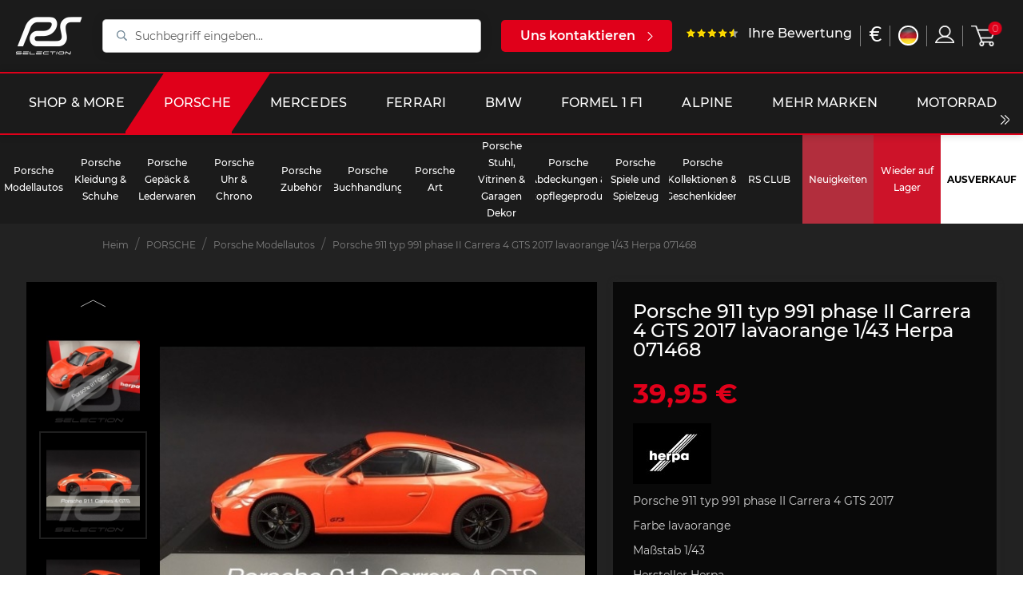

--- FILE ---
content_type: text/html; charset=utf-8
request_url: https://selectionrs.com/de/porsche-modellautos/8920-porsche-911-type-991-phase-ii-carrera-4-gts-2017-lavaorange-143-herpa-071468-4013150071468.html
body_size: 31680
content:
<!doctype html>
<html lang="de">

<head>
    
          <link rel="preconnect" href="https://fonts.googleapis.com/" crossorigin>
  <link rel="preload" as="style" href="https://fonts.googleapis.com/css2?family=Russo+One:ital,wght@0,400&amp;family=Lato:ital,wght@0,400&amp;display=swap">
  <link rel="stylesheet" href="https://fonts.googleapis.com/css2?family=Russo+One:ital,wght@0,400&amp;family=Lato:ital,wght@0,400&amp;display=swap" media="print" onload="this.media='all'" />


    <meta charset="utf-8">


    <meta http-equiv="x-ua-compatible" content="ie=edge">



    <link rel="canonical" href="https://selectionrs.com/de/porsche-modellautos/8920-porsche-911-type-991-phase-ii-carrera-4-gts-2017-lavaorange-143-herpa-071468-4013150071468.html">

    <title>Porsche 911 typ 991 phase II Carrera 4 GTS 2017 lavaorange 1/43 Herpa 071468</title>
    		<link rel="stylesheet" href="/modules/ps_checkout/views/css/payments.css?version=3.6.3" media="all">
		<link rel="stylesheet" href="https://selectionrs.com/themes/bwa/assets/cache/theme-ba454b147092.css" media="all">
	
	


        <link rel="preload" href="/modules/creativeelements/views/lib/ceicons/fonts/ceicons.woff2?t6ebnx"
            as="font" type="font/woff2" crossorigin>
                <link rel="preload" href="/modules/creativeelements/views/lib/font-awesome/fonts/fontawesome-webfont.woff2?v=4.7.0"
            as="font" type="font/woff2" crossorigin>
        <script data-keepinline="true">
    var ajaxGetProductUrl = '//selectionrs.com/de/module/cdc_googletagmanager/async?obj=cart-action';

/* datalayer */
dataLayer = window.dataLayer || [];
dataLayer.push({"pageCategory":"product","ecommerce":{"currencyCode":"EUR","detail":{"products":[{"name":"Porsche 911 typ 991 phase II Carrera 4 GTS 2017 lavaorange 1/43 Herpa 071468","id":"8920","reference":"93202272","price":"39.95","brand":"HERPA","category":"Porsche Modellautos","link":"porsche-911-type-991-phase-ii-carrera-4-gts-2017-lavaorange-143-herpa-071468","price_tax_exc":"33.29","wholesale_price":"25.18"}]}}});
/* call to GTM Tag */
(function(w,d,s,l,i){w[l]=w[l]||[];w[l].push({'gtm.start':
new Date().getTime(),event:'gtm.js'});var f=d.getElementsByTagName(s)[0],
j=d.createElement(s),dl=l!='dataLayer'?'&l='+l:'';j.async=true;j.src=
'https://www.googletagmanager.com/gtm.js?id='+i+dl;f.parentNode.insertBefore(j,f);
})(window,document,'script','dataLayer','GTM-KNDSW2N');

/* async call to avoid cache system for dynamic data */
dataLayer.push({
  'event': 'datalayer_ready'
});
</script>
    <meta name="description" content="Porsche 911 type 991 phase II Carrera 4 GTS 2017 lavaorange 1/43 Herpa 071468 Modell reduziert Layout Design Geschenk Sammlung">
    <meta name="keywords" content="porsche,cayman,gt4,981,2015,weiß,gt spirit,gt111,selection,rs,oldtimer,auto,mini911,modell,reduziert layout,design,porsche design,geburtstagsgeschenk,weihnachten,sammlung">
    
        

        
                    <link rel="alternate" href="https://selectionrs.com/fr/porsche-miniatures/8920-porsche-911-type-991-phase-ii-carrera-4-gts-2017-orange-fusion-143-herpa-071468-4013150071468.html" hreflang="fr">
                    <link rel="alternate" href="https://selectionrs.com/en/porsche-diecast/8920-porsche-911-type-991-phase-ii-carrera-4-gts-2017-lava-orange-143-herpa-071468-4013150071468.html" hreflang="en-us">
                    <link rel="alternate" href="https://selectionrs.com/de/porsche-modellautos/8920-porsche-911-type-991-phase-ii-carrera-4-gts-2017-lavaorange-143-herpa-071468-4013150071468.html" hreflang="de-de">
            

    
<meta property="og:title" content="Porsche 911 typ 991 phase II Carrera 4 GTS 2017 lavaorange 1/43 Herpa 071468"/>
<meta property="og:description" content="Porsche 911 type 991 phase II Carrera 4 GTS 2017 lavaorange 1/43 Herpa 071468 Modell reduziert Layout Design Geschenk Sammlung"/>
<meta property="og:type" content="website"/>
<meta property="og:url" content="https://selectionrs.com/de/porsche-modellautos/8920-porsche-911-type-991-phase-ii-carrera-4-gts-2017-lavaorange-143-herpa-071468-4013150071468.html"/>
<meta property="og:site_name" content="RS Selection"/>

            			  <meta property="og:image" content="https://selectionrs.com/62890-marketplace_default/porsche-911-type-991-phase-ii-carrera-4-gts-2017-lavaorange-143-herpa-071468.jpg"/>
        			  <meta property="og:image" content="https://selectionrs.com/62892-marketplace_default/porsche-911-type-991-phase-ii-carrera-4-gts-2017-lavaorange-143-herpa-071468.jpg"/>
        			  <meta property="og:image" content="https://selectionrs.com/62891-marketplace_default/porsche-911-type-991-phase-ii-carrera-4-gts-2017-lavaorange-143-herpa-071468.jpg"/>
        			  <meta property="og:image" content="https://selectionrs.com/62893-marketplace_default/porsche-911-type-991-phase-ii-carrera-4-gts-2017-lavaorange-143-herpa-071468.jpg"/>
        			  <meta property="og:image" content="https://selectionrs.com/62889-marketplace_default/porsche-911-type-991-phase-ii-carrera-4-gts-2017-lavaorange-143-herpa-071468.jpg"/>
            <script type="application/ld+json">
{
    "@context" : "http://schema.org",
    "@type" : "Organization",
    "name" : "RS Selection",
    "url" : "https://selectionrs.com/de/",
    "logo" : {
        "@type":"ImageObject",
        "url":"https://selectionrs.com/img/prestashop-logo-1622475186.jpg"
    }
}




</script>

<script type="application/ld+json">
{
    "@context":"http://schema.org",
    "@type":"WebPage",
    "isPartOf": {
        "@type":"WebSite",
        "url":  "https://selectionrs.com/de/",
        "name": "RS Selection"
    },
    "name": "Porsche 911 typ 991 phase II Carrera 4 GTS 2017 lavaorange 1/43 Herpa 071468",
    "url":  "https://selectionrs.com/de/porsche-modellautos/8920-porsche-911-type-991-phase-ii-carrera-4-gts-2017-lavaorange-143-herpa-071468-4013150071468.html"
}





</script>

	<script type="application/ld+json">
    {
    "@context": "http://schema.org/",
    "@type": "Product",
    "url": "https://selectionrs.com/de/porsche-modellautos/8920-porsche-911-type-991-phase-ii-carrera-4-gts-2017-lavaorange-143-herpa-071468-4013150071468.html",
    "name": "Porsche 911 typ 991 phase II Carrera 4 GTS 2017 lavaorange 1/43 Herpa 071468",
    "description": "Porsche 911 type 991 phase II Carrera 4 GTS 2017 lavaorange 1/43 Herpa 071468 Modell reduziert Layout Design Geschenk Sammlung",
    "category": "Porsche Modellautos",
    "image" :"https://selectionrs.com/62892-large_default/porsche-911-type-991-phase-ii-carrera-4-gts-2017-lavaorange-143-herpa-071468.jpg",	"sku": "8920",	"mpn": "93202272",    "brand": {
        "@type": "Brand",
        "name": "HERPA"
    },
        "weight": {
        "@context": "https://schema.org",
        "@type": "QuantitativeValue",
        "value": "0.400000",
        "unitCode": "kg"
    },
    
            "aggregateRating": {
            "@type": "AggregateRating",
            "ratingValue": "5",
            "ratingCount": "1",
            "bestRating": "5",
            "worstRating": "1"
        },
        "review": [
        			 						 {

							  "@type": "Review",
							  "author": {
									"@type": "Person",
									"name": "Dazeas jean luc "
							  },
							  "datePublished": "2023-01-29",
							  "reviewRating": {
									"@type": "Rating",
									"description": "<p><img src="https://fonts.gstatic.com/s/e/notoemoji/15.0/1f44d/72.png" alt="????" /></p>",
									"ratingValue": "5.0",
									"bestRating": "5",
									"worstRating": "1"
						 }
						 							  }
						 			                ],
                "offers": {
            "@type": "Offer",
            "priceCurrency": "EUR",
            "name": "Porsche 911 typ 991 phase II Carrera 4 GTS 2017 lavaorange 1/43 Herpa 071468",
            "price": "39.95",
            "url": "https://selectionrs.com/de/porsche-modellautos/8920-porsche-911-type-991-phase-ii-carrera-4-gts-2017-lavaorange-143-herpa-071468-4013150071468.html",
            "priceValidUntil": "2026-02-05",
                        "image": ["https://selectionrs.com/62890-marketplace_default/porsche-911-type-991-phase-ii-carrera-4-gts-2017-lavaorange-143-herpa-071468.jpg","https://selectionrs.com/62892-marketplace_default/porsche-911-type-991-phase-ii-carrera-4-gts-2017-lavaorange-143-herpa-071468.jpg","https://selectionrs.com/62891-marketplace_default/porsche-911-type-991-phase-ii-carrera-4-gts-2017-lavaorange-143-herpa-071468.jpg","https://selectionrs.com/62893-marketplace_default/porsche-911-type-991-phase-ii-carrera-4-gts-2017-lavaorange-143-herpa-071468.jpg","https://selectionrs.com/62889-marketplace_default/porsche-911-type-991-phase-ii-carrera-4-gts-2017-lavaorange-143-herpa-071468.jpg"],
                               "gtin13": "4013150071468",
                        "sku": "93202272",
                               "availability": "http://schema.org/OutOfStock",
            "seller": {
                "@type": "Organization",
                "name": "RS Selection"
            }
        }
    
}





	</script>
	<script type="application/ld+json">
    {
    "@context": "https://schema.org",
    "@type": "BreadcrumbList",
    "itemListElement": [
        {
    "@type": "ListItem",
    "position": "1",
    "name": "Heim",
    "item": "https://selectionrs.com/de/"
    },           {
    "@type": "ListItem",
    "position": "2",
    "name": "PORSCHE",
    "item": "https://selectionrs.com/de/628-porsche"
    },           {
    "@type": "ListItem",
    "position": "3",
    "name": "Porsche Modellautos",
    "item": "https://selectionrs.com/de/229-porsche-modellautos"
    },           {
    "@type": "ListItem",
    "position": "4",
    "name": "Porsche 911 typ 991 phase II Carrera 4 GTS 2017 lavaorange 1/43 Herpa 071468",
    "item": "https://selectionrs.com/de/porsche-modellautos/8920-porsche-911-type-991-phase-ii-carrera-4-gts-2017-lavaorange-143-herpa-071468-4013150071468.html"
    }       ]
    }



	</script>

    
    <!-- Global site tag (gtag.js) - Google Analytics -->
    <script async src="https://www.googletagmanager.com/gtag/js?id=G-BFYVBHMY2N"></script>
    
        <script>
            window.dataLayer = window.dataLayer || [];
            function gtag(){dataLayer.push(arguments);}
            gtag('js', new Date());

            gtag('config', 'G-BFYVBHMY2N');
        </script>
    



    <meta name="viewport" content="width=device-width, initial-scale=1">



    <link rel="icon" type="image/vnd.microsoft.icon" href="/img/favicon.ico?1635158746">
    <link rel="shortcut icon" type="image/x-icon" href="/img/favicon.ico?1635158746">



    



    

  <script type="text/javascript">
        var BwaMenu_menuAnimationDelay = 400;
        var BwaMenu_useMobileDetect = true;
        var baseUri = "https:\/\/selectionrs.com\/";
        var bwa_captcha_sitekey = "6LfrxVYbAAAAAGvjVMXcg850yJB4mQQHumCcq39c";
        var comment_tab = "1";
        var cookies = {"isFullPage":true};
        var currentUnivers = "porsche";
        var externalLinks = {"vitrine":"#","facebook":"https:\/\/www.facebook.com\/","instagram":"https:\/\/www.instagram.com\/?hl=fr","twitter":"https:\/\/twitter.com\/?lang=fr","linkedin":"https:\/\/fr.linkedin.com\/","deliveroo":"https:\/\/deliveroo.fr\/fr\/","ubereat":"https:\/\/www.ubereats.com\/fr\/"};
        var footer = {"isFixed":false,"foodOrder":{"active":false}};
        var header = {"fullscreen":true,"template":"default","variant":"menu-sticky","actionsStickyFooter":true,"cartPanel":false};
        var invalid_mobile_phone_msg = "Ihr Handy ist ung\u00fcltig";
        var invalid_one_number_msg = "Es muss mindestens eine Telefonnummer eingegeben werden";
        var isMobile = false;
        var isPsVersion17 = true;
        var lazyload = true;
        var lgcomments_products_default_display = "3";
        var lgcomments_products_extra_display = "5";
        var libraries = {"slick":true,"swiper":true,"select2":false,"aos":false,"accordions":true,"lozad":true,"zoom":true};
        var lineven_rlp = {"id":"71","name":"relatedproducts","is_test_mode":0,"ajax":[],"urls":{"service_dispatcher_url":"https:\/\/selectionrs.com\/de\/module\/relatedproducts\/servicedispatcher","service_dispatcher_ssl_url":"https:\/\/selectionrs.com\/de\/module\/relatedproducts\/servicedispatcher","short_url":"modules\/relatedproducts\/","base_url":"\/modules\/relatedproducts\/","css_url":"\/modules\/relatedproducts\/views\/css\/","cart_url":"https:\/\/selectionrs.com\/de\/warenkorb?action=show","order_url":"https:\/\/selectionrs.com\/de\/Bestellung"}};
        var mobile_detect = {"isMobile":false,"isTablet":false,"get_device":1};
        var module_dir = "\/modules\/lgcomments\/";
        var prestashop = {"cart":{"products":[],"totals":{"total":{"type":"total","label":"Gesamt","amount":0,"value":"0,00\u00a0\u20ac"},"total_including_tax":{"type":"total","label":"Gesamt (inkl. MwSt.)","amount":0,"value":"0,00\u00a0\u20ac"},"total_excluding_tax":{"type":"total","label":"Gesamtpreis o. MwSt.","amount":0,"value":"0,00\u00a0\u20ac"}},"subtotals":{"products":{"type":"products","label":"Zwischensumme","amount":0,"value":"0,00\u00a0\u20ac"},"discounts":null,"shipping":{"type":"shipping","label":"Versand","amount":0,"value":"Keine Versand Kosten"},"tax":null},"products_count":0,"summary_string":"0 Artikel","vouchers":{"allowed":1,"added":[]},"discounts":[],"minimalPurchase":0,"minimalPurchaseRequired":""},"currency":{"name":"Euro","iso_code":"EUR","iso_code_num":"978","sign":"\u20ac"},"customer":{"lastname":null,"firstname":null,"email":null,"birthday":null,"newsletter":null,"newsletter_date_add":null,"optin":null,"website":null,"company":null,"siret":null,"ape":null,"is_logged":false,"gender":{"type":null,"name":null},"addresses":[]},"language":{"name":"Deutsch (German)","iso_code":"de","locale":"de-DE","language_code":"de-de","is_rtl":"0","date_format_lite":"d.m.Y","date_format_full":"d.m.Y H:i:s","id":5},"page":{"title":"","canonical":null,"meta":{"title":"Porsche 911 typ 991 phase II Carrera 4 GTS 2017 lavaorange 1\/43 Herpa 071468","description":"Porsche 911 type 991 phase II Carrera 4 GTS 2017 lavaorange 1\/43 Herpa 071468 Modell reduziert Layout Design Geschenk Sammlung","keywords":"porsche,cayman,gt4,981,2015,wei\u00df,gt spirit,gt111,selection,rs,oldtimer,auto,mini911,modell,reduziert layout,design,porsche design,geburtstagsgeschenk,weihnachten,sammlung","robots":"index"},"page_name":"product","body_classes":{"lang-de":true,"lang-rtl":false,"country-FR":true,"currency-EUR":true,"layout-full-width":true,"page-product":true,"tax-display-enabled":true,"product-id-8920":true,"product-Porsche 911 typ 991 phase II Carrera 4 GTS 2017 lavaorange 1\/43 Herpa 071468":true,"product-id-category-229":true,"product-id-manufacturer-15":true,"product-id-supplier-57":true,"product-available-for-order":true},"admin_notifications":[]},"shop":{"name":"RS Selection","logo":"\/img\/prestashop-logo-1622475186.jpg","stores_icon":"\/img\/logo_stores.png","favicon":"\/img\/favicon.ico"},"urls":{"base_url":"https:\/\/selectionrs.com\/","current_url":"https:\/\/selectionrs.com\/de\/porsche-modellautos\/8920-porsche-911-type-991-phase-ii-carrera-4-gts-2017-lavaorange-143-herpa-071468-4013150071468.html","shop_domain_url":"https:\/\/selectionrs.com","img_ps_url":"https:\/\/selectionrs.com\/img\/","img_cat_url":"https:\/\/selectionrs.com\/img\/c\/","img_lang_url":"https:\/\/selectionrs.com\/img\/l\/","img_prod_url":"https:\/\/selectionrs.com\/img\/p\/","img_manu_url":"https:\/\/selectionrs.com\/img\/m\/","img_sup_url":"https:\/\/selectionrs.com\/img\/su\/","img_ship_url":"https:\/\/selectionrs.com\/img\/s\/","img_store_url":"https:\/\/selectionrs.com\/img\/st\/","img_col_url":"https:\/\/selectionrs.com\/img\/co\/","img_url":"https:\/\/selectionrs.com\/themes\/bwa\/assets\/img\/","css_url":"https:\/\/selectionrs.com\/themes\/bwa\/assets\/css\/","js_url":"https:\/\/selectionrs.com\/themes\/bwa\/assets\/js\/","pic_url":"https:\/\/selectionrs.com\/upload\/","pages":{"address":"https:\/\/selectionrs.com\/de\/adresse","addresses":"https:\/\/selectionrs.com\/de\/adressen","authentication":"https:\/\/selectionrs.com\/de\/anmeldung","cart":"https:\/\/selectionrs.com\/de\/warenkorb","category":"https:\/\/selectionrs.com\/de\/index.php?controller=category","cms":"https:\/\/selectionrs.com\/de\/index.php?controller=cms","contact":"https:\/\/selectionrs.com\/de\/kontakt","discount":"https:\/\/selectionrs.com\/de\/Rabatt","guest_tracking":"https:\/\/selectionrs.com\/de\/auftragsverfolgung-gast","history":"https:\/\/selectionrs.com\/de\/bestellungsverlauf","identity":"https:\/\/selectionrs.com\/de\/profil","index":"https:\/\/selectionrs.com\/de\/","my_account":"https:\/\/selectionrs.com\/de\/mein-Konto","order_confirmation":"https:\/\/selectionrs.com\/de\/bestellbestatigung","order_detail":"https:\/\/selectionrs.com\/de\/index.php?controller=order-detail","order_follow":"https:\/\/selectionrs.com\/de\/bestellverfolgung","order":"https:\/\/selectionrs.com\/de\/Bestellung","order_return":"https:\/\/selectionrs.com\/de\/index.php?controller=order-return","order_slip":"https:\/\/selectionrs.com\/de\/bestellschein","pagenotfound":"https:\/\/selectionrs.com\/de\/seite-nicht-gefunden","password":"https:\/\/selectionrs.com\/de\/passwort-zuruecksetzen","pdf_invoice":"https:\/\/selectionrs.com\/de\/index.php?controller=pdf-invoice","pdf_order_return":"https:\/\/selectionrs.com\/de\/index.php?controller=pdf-order-return","pdf_order_slip":"https:\/\/selectionrs.com\/de\/index.php?controller=pdf-order-slip","prices_drop":"https:\/\/selectionrs.com\/de\/angebote","product":"https:\/\/selectionrs.com\/de\/index.php?controller=product","search":"https:\/\/selectionrs.com\/de\/suche","sitemap":"https:\/\/selectionrs.com\/de\/Sitemap","stores":"https:\/\/selectionrs.com\/de\/shops","supplier":"https:\/\/selectionrs.com\/de\/lieferant","register":"https:\/\/selectionrs.com\/de\/anmeldung?create_account=1","order_login":"https:\/\/selectionrs.com\/de\/Bestellung?login=1"},"alternative_langs":{"fr":"https:\/\/selectionrs.com\/fr\/porsche-miniatures\/8920-porsche-911-type-991-phase-ii-carrera-4-gts-2017-orange-fusion-143-herpa-071468-4013150071468.html","en-us":"https:\/\/selectionrs.com\/en\/porsche-diecast\/8920-porsche-911-type-991-phase-ii-carrera-4-gts-2017-lava-orange-143-herpa-071468-4013150071468.html","de-de":"https:\/\/selectionrs.com\/de\/porsche-modellautos\/8920-porsche-911-type-991-phase-ii-carrera-4-gts-2017-lavaorange-143-herpa-071468-4013150071468.html"},"theme_assets":"\/themes\/bwa\/assets\/","actions":{"logout":"https:\/\/selectionrs.com\/de\/?mylogout="},"no_picture_image":{"bySize":{"small_default":{"url":"https:\/\/selectionrs.com\/img\/p\/de-default-small_default.jpg","width":98,"height":98},"cart_default":{"url":"https:\/\/selectionrs.com\/img\/p\/de-default-cart_default.jpg","width":125,"height":125},"pdt_180":{"url":"https:\/\/selectionrs.com\/img\/p\/de-default-pdt_180.jpg","width":180,"height":180},"home_default":{"url":"https:\/\/selectionrs.com\/img\/p\/de-default-home_default.jpg","width":250,"height":250},"pdt_300":{"url":"https:\/\/selectionrs.com\/img\/p\/de-default-pdt_300.jpg","width":300,"height":300},"pdt_360":{"url":"https:\/\/selectionrs.com\/img\/p\/de-default-pdt_360.jpg","width":360,"height":360},"medium_default":{"url":"https:\/\/selectionrs.com\/img\/p\/de-default-medium_default.jpg","width":452,"height":452},"pdt_540":{"url":"https:\/\/selectionrs.com\/img\/p\/de-default-pdt_540.jpg","width":540,"height":540},"large_default":{"url":"https:\/\/selectionrs.com\/img\/p\/de-default-large_default.jpg","width":800,"height":800},"marketplace_default":{"url":"https:\/\/selectionrs.com\/img\/p\/de-default-marketplace_default.jpg","width":800,"height":800}},"small":{"url":"https:\/\/selectionrs.com\/img\/p\/de-default-small_default.jpg","width":98,"height":98},"medium":{"url":"https:\/\/selectionrs.com\/img\/p\/de-default-pdt_360.jpg","width":360,"height":360},"large":{"url":"https:\/\/selectionrs.com\/img\/p\/de-default-marketplace_default.jpg","width":800,"height":800},"legend":""}},"configuration":{"display_taxes_label":true,"display_prices_tax_incl":true,"is_catalog":false,"show_prices":true,"opt_in":{"partner":false},"quantity_discount":{"type":"discount","label":"Rabatt"},"voucher_enabled":1,"return_enabled":1},"field_required":[],"breadcrumb":{"links":[{"title":"Heim","url":"https:\/\/selectionrs.com\/de\/"},{"title":"PORSCHE","url":"https:\/\/selectionrs.com\/de\/628-porsche"},{"title":"Porsche Modellautos","url":"https:\/\/selectionrs.com\/de\/229-porsche-modellautos"},{"title":"Porsche 911 typ 991 phase II Carrera 4 GTS 2017 lavaorange 1\/43 Herpa 071468","url":"https:\/\/selectionrs.com\/de\/porsche-modellautos\/8920-porsche-911-type-991-phase-ii-carrera-4-gts-2017-lavaorange-143-herpa-071468-4013150071468.html"}],"count":4},"link":{"protocol_link":"https:\/\/","protocol_content":"https:\/\/"},"time":1768960223,"static_token":"5b3428a333fa089b2b21aed54a1445cf","token":"742b022d905ea1e6d6ecad56d9b743b3"};
        var productList = {"topHeader":true,"topSort":true,"pagination":true,"bottom":false};
        var productMin = {"hasManufacturerName":false,"hasHighlightedInformations":false,"hasAddToCart":true,"hasDividedPrice":false,"hasDiscountAmountOrPercentage":false};
        var productPage = {"nbOfThumbNeededForSlide":3,"thumbSlideOnCoverLeft":true,"hasMinusAndPlusBtn":true,"hasDividedPrice":false,"displayTaxShippingDeliveryLabel":false,"displayTabsForMoreInfos":false,"displayAccordionsForMoreInfos":false,"stickyAddToCartOnMobile":true,"hasPopupForCoverImage":false,"hasZoomOnCoverImage":true,"hoverThumbChangeCover":true};
        var ps_checkout3dsEnabled = true;
        var ps_checkoutAutoRenderDisabled = false;
        var ps_checkoutCancelUrl = "https:\/\/selectionrs.com\/de\/module\/ps_checkout\/cancel";
        var ps_checkoutCardBrands = ["MASTERCARD","VISA","AMEX","CB_NATIONALE"];
        var ps_checkoutCardFundingSourceImg = "\/modules\/ps_checkout\/views\/img\/payment-cards.png";
        var ps_checkoutCardLogos = {"AMEX":"\/modules\/ps_checkout\/views\/img\/amex.svg","CB_NATIONALE":"\/modules\/ps_checkout\/views\/img\/cb.svg","DINERS":"\/modules\/ps_checkout\/views\/img\/diners.svg","DISCOVER":"\/modules\/ps_checkout\/views\/img\/discover.svg","JCB":"\/modules\/ps_checkout\/views\/img\/jcb.svg","MAESTRO":"\/modules\/ps_checkout\/views\/img\/maestro.svg","MASTERCARD":"\/modules\/ps_checkout\/views\/img\/mastercard.svg","UNIONPAY":"\/modules\/ps_checkout\/views\/img\/unionpay.svg","VISA":"\/modules\/ps_checkout\/views\/img\/visa.svg"};
        var ps_checkoutCartProductCount = 0;
        var ps_checkoutCheckUrl = "https:\/\/selectionrs.com\/de\/module\/ps_checkout\/check";
        var ps_checkoutCheckoutTranslations = {"checkout.go.back.link.title":"Zur\u00fcck zur Bezahlung","checkout.go.back.label":"Bezahlung","checkout.card.payment":"Kartenzahlung","checkout.page.heading":"Bestell\u00fcbersicht","checkout.cart.empty":"Ihr Einkaufswagen ist leer.","checkout.page.subheading.card":"Gutschein","checkout.page.subheading.paypal":"PayPal","checkout.payment.by.card":"Sie haben sich daf\u00fcr entschieden, mit Karte zu zahlen.","checkout.payment.by.paypal":"Sie haben sich daf\u00fcr entschieden, mit PayPal zu zahlen.","checkout.order.summary":"Hier ist eine kurze Zusammenfassung Ihrer Bestellung:","checkout.order.amount.total":"Der Gesamtbetrag Ihrer Bestellung bel\u00e4uft sich auf","checkout.order.included.tax":"(inkl. MwSt)","checkout.order.confirm.label":"Bitte best\u00e4tigen Sie Ihre Bestellung, indem Sie auf \u201eIch best\u00e4tige meine Bestellung\u201c klicken.","paypal.hosted-fields.label.card-name":"Card holder name","paypal.hosted-fields.placeholder.card-name":"Card holder name","paypal.hosted-fields.label.card-number":"Kartennummer","paypal.hosted-fields.placeholder.card-number":"Kartennummer","paypal.hosted-fields.label.expiration-date":"Ablaufdatum","paypal.hosted-fields.placeholder.expiration-date":"MM\/YY","paypal.hosted-fields.label.cvv":"Sicherheitscode","paypal.hosted-fields.placeholder.cvv":"XXX","payment-method-logos.title":"100% secure payments","express-button.cart.separator":"oder","express-button.checkout.express-checkout":"Schneller Checkout","error.paypal-sdk":"No PayPal Javascript SDK Instance","checkout.payment.others.link.label":"Weitere Zahlungsmethoden","checkout.payment.others.confirm.button.label":"Ich best\u00e4tige meine Bestellung","checkout.form.error.label":"Bei der Bezahlung ist ein Fehler aufgetreten. Bitte versuchen Sie es erneut oder wenden Sie sich an das Support-Team.","loader-component.label.header":"Vielen Dank f\u00fcr Ihren Kauf!","loader-component.label.body":"Bitte warten, wir bearbeiten Ihre Zahlung","error.paypal-sdk.contingency.cancel":"Karteninhaberauthentifizierung wurde abgebrochen, bitte w\u00e4hlen Sie eine andere Zahlungsmethode oder versuchen Sie es erneut.","error.paypal-sdk.contingency.error":"Bei der Authentifizierung des Karteninhabers ist ein Fehler aufgetreten, bitte w\u00e4hlen Sie eine andere Zahlungsmethode oder versuchen Sie es erneut.","error.paypal-sdk.contingency.failure":"Karteninhaberauthentifizierung ist fehlgeschlagen, bitte w\u00e4hlen Sie eine andere Zahlungsmethode oder versuchen Sie es erneut.","error.paypal-sdk.contingency.unknown":"Karteninhaberauthentifizierung kann nicht \u00fcberpr\u00fcft werden, bitte w\u00e4hlen Sie eine andere Zahlungsmethode oder versuchen Sie es erneut."};
        var ps_checkoutCheckoutUrl = "https:\/\/selectionrs.com\/de\/Bestellung";
        var ps_checkoutConfirmUrl = "https:\/\/selectionrs.com\/de\/bestellbestatigung";
        var ps_checkoutCreateUrl = "https:\/\/selectionrs.com\/de\/module\/ps_checkout\/create";
        var ps_checkoutCspNonce = "";
        var ps_checkoutExpressCheckoutCartEnabled = false;
        var ps_checkoutExpressCheckoutOrderEnabled = false;
        var ps_checkoutExpressCheckoutProductEnabled = false;
        var ps_checkoutExpressCheckoutSelected = false;
        var ps_checkoutExpressCheckoutUrl = "https:\/\/selectionrs.com\/de\/module\/ps_checkout\/ExpressCheckout";
        var ps_checkoutFundingSource = "paypal";
        var ps_checkoutFundingSourcesSorted = ["paypal","blik"];
        var ps_checkoutHostedFieldsContingencies = "SCA_WHEN_REQUIRED";
        var ps_checkoutHostedFieldsEnabled = false;
        var ps_checkoutHostedFieldsSelected = false;
        var ps_checkoutLoaderImage = "\/modules\/ps_checkout\/views\/img\/loader.svg";
        var ps_checkoutPartnerAttributionId = "PrestaShop_Cart_PSXO_PSDownload";
        var ps_checkoutPayLaterCartPageButtonEnabled = false;
        var ps_checkoutPayLaterCategoryPageBannerEnabled = false;
        var ps_checkoutPayLaterHomePageBannerEnabled = false;
        var ps_checkoutPayLaterOrderPageBannerEnabled = false;
        var ps_checkoutPayLaterOrderPageButtonEnabled = false;
        var ps_checkoutPayLaterOrderPageMessageEnabled = false;
        var ps_checkoutPayLaterProductPageBannerEnabled = false;
        var ps_checkoutPayLaterProductPageButtonEnabled = false;
        var ps_checkoutPayLaterProductPageMessageEnabled = false;
        var ps_checkoutPayPalButtonConfiguration = null;
        var ps_checkoutPayPalOrderId = "";
        var ps_checkoutPayPalSdkConfig = {"clientId":"AXjYFXWyb4xJCErTUDiFkzL0Ulnn-bMm4fal4G-1nQXQ1ZQxp06fOuE7naKUXGkq2TZpYSiI9xXbs4eo","merchantId":"YPRZHLUT8KYY6","currency":"EUR","intent":"capture","commit":"false","vault":"false","integrationDate":"2022-14-06","dataPartnerAttributionId":"PrestaShop_Cart_PSXO_PSDownload","dataCspNonce":"","dataEnable3ds":"true","disableFunding":"bancontact,card,eps,giropay,ideal,mybank,p24,paylater","components":"marks,funding-eligibility"};
        var ps_checkoutPayWithTranslations = {"paypal":"Bezahlen Sie mit einem PayPal-Konto","blik":"Bezahlen mit BLIK"};
        var ps_checkoutPaymentMethodLogosTitleImg = "\/modules\/ps_checkout\/views\/img\/lock_checkout.svg";
        var ps_checkoutRenderPaymentMethodLogos = true;
        var ps_checkoutValidateUrl = "https:\/\/selectionrs.com\/de\/module\/ps_checkout\/validate";
        var ps_checkoutVersion = "3.6.3";
        var psemailsubscription_subscription = "https:\/\/selectionrs.com\/de\/module\/ps_emailsubscription\/subscription";
        var psr_icon_color = "#F19D76";
        var review_controller_link = "https:\/\/selectionrs.com\/de\/kundenbewertungen";
        var review_controller_name = "kundenbewertungen";
        var send_successfull_msg = "Die \u00dcberpr\u00fcfung wurde korrekt gesendet.";
        var sliderblocks = 4;
        var star_color = "yellow";
        var star_style = "plain";
        var valid_mobile_phone_msg = "Ihr Handy ist g\u00fcltig";
        var vncfc_fc_url = "https:\/\/selectionrs.com\/de\/module\/vatnumbercleaner\/vncfc?";
      </script>



    <!-- Facebook Product Ad Module by BusinessTech - Start Facebook Pixel Code -->
	
	<script>
		!function(f,b,e,v,n,t,s){if(f.fbq)return;n=f.fbq=function(){n.callMethod?
			n.callMethod.apply(n,arguments):n.queue.push(arguments)};if(!f._fbq)f._fbq=n;
			n.push=n;n.loaded=!0;n.version='2.0';n.queue=[];t=b.createElement(e);t.async=!0;
			t.src=v;s=b.getElementsByTagName(e)[0];s.parentNode.insertBefore(t,s)
		}(window, document,'script','https://connect.facebook.net/en_US/fbevents.js');

					fbq('consent', 'grant');
				fbq('init', '632707014805682');
		fbq('track', 'PageView');

		
				
		fbq('track', 'ViewContent', {
			
							content_type : 'product',
							content_ids : ['DE8920'],
							value : 39.95,
							currency : 'EUR',
							content_name : 'Porsche 911 typ 991 phase II Carrera 4 GTS 2017 lavaorange 1/43 Herpa 071468',
							content_category : 'Porsche Modellautos'						
		});
		
				


		
					
	</script>
	<noscript><img height="1" width="1" style="display:none" src="https://www.facebook.com/tr?id=632707014805682&ev=PageView&noscript=1"/></noscript>
	

	<!-- manage the click event on the wishlist and the add to cart -->
		<script type="text/javascript" src="/modules/facebookproductad/views/js/pixel.js"></script>
	<script type="text/javascript" src="/modules/facebookproductad/views/js/jquery-1.11.0.min.js"></script>
	<script type="text/javascript">

		var oPixelFacebook = new oPixelFacebook();

		$( document ).ready(function() {
			oPixelFacebook.addToCart({"content_name":"Porsche 911 typ 991 phase II Carrera 4 GTS 2017 lavaorange 1\/43 Herpa 071468","content_category":"Porsche Modellautos","content_ids":"['DE8920']","content_type":"product","value":39.95,"currency":"EUR"}, '.add-to-cart');oPixelFacebook.addToWishList({"content_name":"'Porsche 911 typ 991 phase II Carrera 4 GTS 2017 lavaorange 1\/43 Herpa 071468'","content_category":"'Porsche Modellautos'","content_ids":"['DE8920']","content_type":"'product'","value":39.95,"currency":"'EUR'"}, 'a[id="wishlist_button"]');
		});

	</script>
	<!-- Facebook Product Ad Module by BusinessTech - End Facebook Pixel Code -->

  <script type="text/javascript">
    (window.gaDevIds=window.gaDevIds||[]).push('d6YPbH');
    (function(i,s,o,g,r,a,m){i['GoogleAnalyticsObject']=r;i[r]=i[r]||function(){
      (i[r].q=i[r].q||[]).push(arguments)},i[r].l=1*new Date();a=s.createElement(o),
      m=s.getElementsByTagName(o)[0];a.async=1;a.src=g;m.parentNode.insertBefore(a,m)
    })(window,document,'script','https://www.google-analytics.com/analytics.js','ga');

          ga('create', 'UA-67264095-1', 'auto');
                      ga('send', 'pageview');
        ga('require', 'ec');
  </script>

 




    
</head>


    <body id="product" class="lang-de country-fr currency-eur layout-full-width page-product tax-display-enabled product-id-8920 product-porsche-911-typ-991-phase-ii-carrera-4-gts-2017-lavaorange-1-43-herpa-071468 product-id-category-229 product-id-manufacturer-15 product-id-supplier-57 product-available-for-order elementor-page elementor-page-8920030501 univers-porsche" data-is-desktop="true">


    <!-- Google Tag Manager (noscript) -->
<noscript><iframe src="https://www.googletagmanager.com/ns.html?id=GTM-KNDSW2N"
height="0" width="0" style="display:none;visibility:hidden"></iframe></noscript>
<!-- End Google Tag Manager (noscript) -->



<main>
    
            

    
            <div class="header-banner">
	<div class="default-container">
		
	</div>
</div>


    <div id="header-sentinel__top" class="js-header-sentinel-top"></div>

    <header id="header" class="main-header main-header--is-full-screen">

	<div class="header-bg"></div>
    

<div id="logo" class="header-logo">
	        
    <a href="https://selectionrs.com/">
        <img src="https://selectionrs.com/themes/bwa/assets/img/logo.png" alt="RS SELECTION">
    </a>

	</div>

	<div class="header-burger js-header-burger">
	        


                        <div id="bwa-menu__burger" data-is-desktop="true" data-menu-target-id="3">
        <i class="icon_for_menu">
            <img src="/modules/bwa_menu/views/assets/img/line-menu.png" alt="menu" width="22" height="22">
        </i>
    </div>


	</div>

	<div class="header-search js-header-search">
    <!-- Block search module TOP -->
<div id="search_widget" class="search-widget" data-search-controller-url="//selectionrs.com/de/suche">
    <form method="get" action="//selectionrs.com/de/suche">
        <input type="hidden" name="controller" value="search">
        <input type="text" name="s" value="" placeholder="Suchbegriff eingeben..." aria-label="Suche">
        <button type="submit">
            <svg aria-hidden="true" focusable="false" data-prefix="far" width="20px" data-icon="search" class="svg-inline--fa fa-search fa-w-16" role="img" xmlns="http://www.w3.org/2000/svg" viewBox="0 0 512 512"><path fill="#6e8595" d="M508.5 468.9L387.1 347.5c-2.3-2.3-5.3-3.5-8.5-3.5h-13.2c31.5-36.5 50.6-84 50.6-136C416 93.1 322.9 0 208 0S0 93.1 0 208s93.1 208 208 208c52 0 99.5-19.1 136-50.6v13.2c0 3.2 1.3 6.2 3.5 8.5l121.4 121.4c4.7 4.7 12.3 4.7 17 0l22.6-22.6c4.7-4.7 4.7-12.3 0-17zM208 368c-88.4 0-160-71.6-160-160S119.6 48 208 48s160 71.6 160 160-71.6 160-160 160z"></path></svg>
                        <span class="sr-only">Suchbegriff eingeben...</span>
        </button>
    </form>
</div>
<!-- /Block search module TOP -->

</div>

    <div class="header-nav js-header-nav">
                    

        

        

        

        

        

        

        

        

        



                    




        

        
    
                    
    
    <div class="bwa-menu__top__wrapper  bwa-menu__top__wrapper-main" data-id-bwamenu="1" data-is-desktop="true" >
                <div class="bwa-menu__top">
            

            
                            <ul class="bwa-menu-top__item-list">
                                            
                                    
            <li class="bwa-menu__main-item shopandmore"
                data-depth="0"
                data-type="cms"
                                    >

                
                            <a class="bwa-menu__link-title" data-depth="0"
                    href="/de/content/4-unser-geschaeft"
                                    >
                            <div class="bwa-menu__title__wrapper" data-depth="0">
                    <span class="bwa-menu__title" data-depth="0">
                        Shop &amp; More
                    </span>
                                    </div>
                            </a>
                    

                            </li>
        
                                            
                                    
            <li class="bwa-menu__main-item porsche current-univers"
                data-depth="0"
                data-type="cat"
                                    >

                
                            <a class="bwa-menu__link-title" data-depth="0"
                    href="/de/628-porsche"
                                    >
                            <div class="bwa-menu__title__wrapper" data-depth="0">
                    <span class="bwa-menu__title" data-depth="0">
                        PORSCHE
                    </span>
                                    </div>
                            </a>
                    

                            </li>
        
                                            
                                    
            <li class="bwa-menu__main-item mercedes"
                data-depth="0"
                data-type="cat"
                                    >

                
                            <a class="bwa-menu__link-title" data-depth="0"
                    href="/de/629-mercedes"
                                    >
                            <div class="bwa-menu__title__wrapper" data-depth="0">
                    <span class="bwa-menu__title" data-depth="0">
                        MERCEDES
                    </span>
                                    </div>
                            </a>
                    

                            </li>
        
                                            
                                    
            <li class="bwa-menu__main-item ferrari"
                data-depth="0"
                data-type="cat"
                                    >

                
                            <a class="bwa-menu__link-title" data-depth="0"
                    href="/de/626-ferrari"
                                    >
                            <div class="bwa-menu__title__wrapper" data-depth="0">
                    <span class="bwa-menu__title" data-depth="0">
                        FERRARI
                    </span>
                                    </div>
                            </a>
                    

                            </li>
        
                                            
                                    
            <li class="bwa-menu__main-item bmw"
                data-depth="0"
                data-type="cat"
                                    >

                
                            <a class="bwa-menu__link-title" data-depth="0"
                    href="/de/627-bmw"
                                    >
                            <div class="bwa-menu__title__wrapper" data-depth="0">
                    <span class="bwa-menu__title" data-depth="0">
                        BMW
                    </span>
                                    </div>
                            </a>
                    

                            </li>
        
                                            
                                    
            <li class="bwa-menu__main-item formula1"
                data-depth="0"
                data-type="cat"
                                    >

                
                            <a class="bwa-menu__link-title" data-depth="0"
                    href="/de/635-formel-1-f1"
                                    >
                            <div class="bwa-menu__title__wrapper" data-depth="0">
                    <span class="bwa-menu__title" data-depth="0">
                        Formel 1 F1
                    </span>
                                    </div>
                            </a>
                    

                            </li>
        
                                            
                                    
            <li class="bwa-menu__main-item alpine"
                data-depth="0"
                data-type="cat"
                                    >

                
                            <a class="bwa-menu__link-title" data-depth="0"
                    href="/de/601-alpine"
                                    >
                            <div class="bwa-menu__title__wrapper" data-depth="0">
                    <span class="bwa-menu__title" data-depth="0">
                        ALPINE
                    </span>
                                    </div>
                            </a>
                    

                            </li>
        
                                            
                                    
            <li class="bwa-menu__main-item sportscarmore"
                data-depth="0"
                data-type="cat"
                                    >

                
                            <a class="bwa-menu__link-title" data-depth="0"
                    href="/de/591-sports-car-more"
                                    >
                            <div class="bwa-menu__title__wrapper" data-depth="0">
                    <span class="bwa-menu__title" data-depth="0">
                        MEHR MARKEN
                    </span>
                                    </div>
                            </a>
                    

                            </li>
        
                                            
                                    
            <li class="bwa-menu__main-item moto"
                data-depth="0"
                data-type="cat"
                                    >

                
                            <a class="bwa-menu__link-title" data-depth="0"
                    href="/de/713-harley-davidson"
                                    >
                            <div class="bwa-menu__title__wrapper" data-depth="0">
                    <span class="bwa-menu__title" data-depth="0">
                        MOTORRAD
                    </span>
                                    </div>
                            </a>
                    

                            </li>
        
                                            
                                    
            <li class="bwa-menu__main-item gulf-le-mans"
                data-depth="0"
                data-type="cat"
                                    >

                
                            <a class="bwa-menu__link-title" data-depth="0"
                    href="/de/988-gulf-le-mans"
                                    >
                            <div class="bwa-menu__title__wrapper" data-depth="0">
                    <span class="bwa-menu__title" data-depth="0">
                        GULF &amp; Le MANS
                    </span>
                                    </div>
                            </a>
                    

                            </li>
        
                                            
                                    
            <li class="bwa-menu__main-item garage"
                data-depth="0"
                data-type="cat"
                                    >

                
                            <a class="bwa-menu__link-title" data-depth="0"
                    href="/de/696-garage"
                                    >
                            <div class="bwa-menu__title__wrapper" data-depth="0">
                    <span class="bwa-menu__title" data-depth="0">
                        Garage
                    </span>
                                    </div>
                            </a>
                    

                            </li>
        
                                            
                                    
            <li class="bwa-menu__main-item fashion-and-design"
                data-depth="0"
                data-type="cat"
                                    >

                
                            <a class="bwa-menu__link-title" data-depth="0"
                    href="/de/878-luxus-lifestyle"
                                    >
                            <div class="bwa-menu__title__wrapper" data-depth="0">
                    <span class="bwa-menu__title" data-depth="0">
                        LIFESTYLE
                    </span>
                                    </div>
                            </a>
                    

                            </li>
        
                                            
                                    
            <li class="bwa-menu__main-item rs-outlet"
                data-depth="0"
                data-type="cat"
                                    >

                
                            <a class="bwa-menu__link-title" data-depth="0"
                    href="/de/1027-rs-outlet"
                                    >
                            <div class="bwa-menu__title__wrapper" data-depth="0">
                    <span class="bwa-menu__title" data-depth="0">
                        RS OUTLET
                    </span>
                                    </div>
                            </a>
                    

                            </li>
        
                                    </ul>
            
                    </div>
    </div>
    <button type="button" class="slider-arrow slider-arrow--prev"></button>
    <button type="button" class="slider-arrow slider-arrow--next"></button>

                            
</div>

	<div class="header-actions">
		<a href="https://selectionrs.com/de/kontakt" class="btn btn-contact">Uns kontaktieren<img src="https://selectionrs.com/themes/bwa/assets/img/arrow-contact.png"/></a>
		<div class="avis-clients">
			<a href="https://selectionrs.com/de/kundenbewertungen">
									<img src="https://selectionrs.com/themes/bwa/assets/img//header/stars.png" alt="reviews">
					<span>Ihre Bewertung</span>
							</a>
		</div>

	<div id="_desktop_currency_selector">
  <div class="currency-selector dropdown js-dropdown">
    <button data-target="#" data-toggle="dropdown" class="d-none d-md-block btn-unstyle" aria-haspopup="true" aria-expanded="false" aria-label="Währungs-Dropdown">
      <span class="expand-more _gray-darker">€</span>
    </button>
    <ul class="dropdown-menu d-none d-md-block" aria-labelledby="currency-selector-label">
              <li  class="current" >
          <a title="Euro" rel="nofollow" href="https://selectionrs.com/de/porsche-modellautos/8920-porsche-911-type-991-phase-ii-carrera-4-gts-2017-lavaorange-143-herpa-071468-4013150071468.html?SubmitCurrency=1&amp;id_currency=1" class="dropdown-item">
              €</a>
        </li>
              <li >
          <a title="Livre sterling" rel="nofollow" href="https://selectionrs.com/de/porsche-modellautos/8920-porsche-911-type-991-phase-ii-carrera-4-gts-2017-lavaorange-143-herpa-071468-4013150071468.html?SubmitCurrency=1&amp;id_currency=2" class="dropdown-item">
              £</a>
        </li>
              <li >
          <a title="Dollar des États-Unis" rel="nofollow" href="https://selectionrs.com/de/porsche-modellautos/8920-porsche-911-type-991-phase-ii-carrera-4-gts-2017-lavaorange-143-herpa-071468-4013150071468.html?SubmitCurrency=1&amp;id_currency=3" class="dropdown-item">
              $</a>
        </li>
          </ul>
  </div>
</div>
<div id="_desktop_language_selector">
  <div class="language-selector-wrapper">
    <div class="language-selector dropdown js-dropdown">
      <button data-toggle="dropdown" class="d-none d-md-block btn-unstyle" style="background-image: url('https://selectionrs.com/img/l/5.jpg')" aria-haspopup="true" aria-expanded="false" aria-label="Dropdown-Liste für Sprache">
      </button>
      <ul class="dropdown-menu d-none d-md-block" aria-labelledby="language-selector-label">
                                            <li >
                        <a href="https://selectionrs.com/fr/porsche-miniatures/8920-porsche-911-type-991-phase-ii-carrera-4-gts-2017-orange-fusion-143-herpa-071468-4013150071468.html" class="dropdown-item" data-iso-code="fr">
                                                        <img class="lang-flag" src="https://selectionrs.com/img/l/1.jpg"/>
                        </a>
                    </li>
                

                                                      <li >
                        <a href="https://selectionrs.com/en/porsche-diecast/8920-porsche-911-type-991-phase-ii-carrera-4-gts-2017-lava-orange-143-herpa-071468-4013150071468.html" class="dropdown-item" data-iso-code="en">
                                                        <img class="lang-flag" src="https://selectionrs.com/img/l/3.jpg"/>
                        </a>
                    </li>
                

                                                      <li  class="current" >
                        <a href="https://selectionrs.com/de/porsche-modellautos/8920-porsche-911-type-991-phase-ii-carrera-4-gts-2017-lavaorange-143-herpa-071468-4013150071468.html" class="dropdown-item" data-iso-code="de">
                                                        <img class="lang-flag" src="https://selectionrs.com/img/l/5.jpg"/>
                        </a>
                    </li>
                

                        </ul>
    </div>
  </div>
</div>
<div class="link-icon user-info">
            <a
            href="https://selectionrs.com/de/mein-Konto"
            title="Loggen Sie sich in Ihr Kundenkonto ein"
            rel="nofollow"
        >
            <svg
                    xmlns="http://www.w3.org/2000/svg"
                    xmlns:xlink="http://www.w3.org/1999/xlink"
                    width="24px" height="22px">
                <image  opacity="0.988" x="0px" y="0px" width="24px" height="22px"  xlink:href="[data-uri]" />
            </svg>
        </a>
    </div>
<div class="link-icon cart-info js-header-actions__cart">
    <div class="blockcart cart-preview inactive" data-refresh-url="//selectionrs.com/de/module/ps_shoppingcart/ajax">
        <a rel="nofollow" href="//selectionrs.com/de/warenkorb?action=show">
            <svg
                    xmlns="http://www.w3.org/2000/svg"
                    xmlns:xlink="http://www.w3.org/1999/xlink"
                    width="30px" height="26px">
                <image  opacity="0.988" x="0px" y="0px" width="30px" height="26px"  xlink:href="[data-uri]" />
            </svg>
            <span class="cart-products-count">0</span>
        </a>
    </div>
</div>


</div>

	

	


		</header>

                

        

        

        

        

        

        

        

        

        

                    




        

        
    
                    	<div class="bwa-menu-top-submenu__wrapper" data-id-bwamenu="3" data-is-desktop="true">
       		<ul class="bwa-menu-top-submenu">
			<li class="mobile_only bwa-menu__close">
             Nah dran<i class="icon-remove"></i>
			</li>

                    
          				 <ul class="bwa-menu-top-submenu__item-list" class="lozad" data-background-image="https://selectionrs.com/modules/bwa_menu/views/assets/img/bg-submenu.png"
                 ">
                                      
                                                                                                                    			  <li class="bwa-menu__main-item hasSub "
					data-depth="0"
					data-type="cat"
               data-template="template-1"                   >

               

                            					<a class="bwa-menu__link-title" data-depth="0"
					href="/de/229-porsche-modellautos"

                					>
            			  <div class="bwa-menu__title__wrapper" data-depth="0">
                    <span class="bwa-menu__title" data-depth="0">
                        Porsche Modellautos
                                            </span>
                                                 			  </div>
            					</a>
                    

               						<div class="bwa-menu__sub-menu__wrapper"
							  data-depth="0">
                      
                            
    
			  <div
						 class="bwa-menu__sub-menu"
						 data-template="template-1"
                   			  >
                                                                                                   
			  <div class="bwa-menu__sub-menu__item "
					 data-id="7-0"
					 data-type="cat"
					 data-depth="1">
               
            					<a class="bwa-menu__sub-menu__link-title"
					data-depth="1"
					href="/de/371-porsche-modellautos-neuheiten"
                					>
                        

            					<div class="bwa-menu__sub-menu__title__wrapper card" data-depth="1">
						<span class="bwa-menu__sub-menu__title" data-depth="1">Porsche Modellautos Neuheiten</span>
                                                                                    								  <img class="lozad"
										 src="[data-uri]"
										 data-src="https://selectionrs.com/img/c/371-0_thumb.jpg">
                                          					</div>
            
        

            					</a>
                    

               			  </div>
        
                                                                                            
			  <div class="bwa-menu__sub-menu__item "
					 data-id="7-1"
					 data-type="cat"
					 data-depth="1">
               
            					<a class="bwa-menu__sub-menu__link-title"
					data-depth="1"
					href="/de/987-porsche-rs-selction-diecast"
                					>
                        

            					<div class="bwa-menu__sub-menu__title__wrapper card" data-depth="1">
						<span class="bwa-menu__sub-menu__title" data-depth="1">Porsche / RS Selection Modellautos</span>
                                                                                    								  <img class="lozad"
										 src="[data-uri]"
										 data-src="https://selectionrs.com/img/c/987-0_thumb.jpg">
                                          					</div>
            
        

            					</a>
                    

               			  </div>
        
                                                                                            
			  <div class="bwa-menu__sub-menu__item "
					 data-id="7-2"
					 data-type="cat"
					 data-depth="1">
               
            					<a class="bwa-menu__sub-menu__link-title"
					data-depth="1"
					href="/de/163-porsche-avant-1948"
                					>
                        

            					<div class="bwa-menu__sub-menu__title__wrapper card" data-depth="1">
						<span class="bwa-menu__sub-menu__title" data-depth="1">Porsche vor 1948</span>
                                                                                    								  <img class="lozad"
										 src="[data-uri]"
										 data-src="https://selectionrs.com/img/c/163-0_thumb.jpg">
                                          					</div>
            
        

            					</a>
                    

               			  </div>
        
                                                                                            
			  <div class="bwa-menu__sub-menu__item "
					 data-id="7-3"
					 data-type="cat"
					 data-depth="1">
               
            					<a class="bwa-menu__sub-menu__link-title"
					data-depth="1"
					href="/de/107-porsche-911-klassisch-1963-1974-901-20-22-24-27-28"
                					>
                        

            					<div class="bwa-menu__sub-menu__title__wrapper card" data-depth="1">
						<span class="bwa-menu__sub-menu__title" data-depth="1">Porsche 911 klassisch 1963 - 1974  (901, 2.0, 2.2, 2.4, 2.7, 2.8)</span>
                                                                                    								  <img class="lozad"
										 src="[data-uri]"
										 data-src="https://selectionrs.com/img/c/107-0_thumb.jpg">
                                          					</div>
            
        

            					</a>
                    

               			  </div>
        
                                                                                            
			  <div class="bwa-menu__sub-menu__item "
					 data-id="7-4"
					 data-type="cat"
					 data-depth="1">
               
            					<a class="bwa-menu__sub-menu__link-title"
					data-depth="1"
					href="/de/108-porsche-911-typ-g-von-1974-bis-89-2-7-3-0-sc-3-2-3-3"
                					>
                        

            					<div class="bwa-menu__sub-menu__title__wrapper card" data-depth="1">
						<span class="bwa-menu__sub-menu__title" data-depth="1">Porsche 911 G-Modell 1974 - 1989 (2.7, 3.0, 3.2, 3.3)</span>
                                                                                    								  <img class="lozad"
										 src="[data-uri]"
										 data-src="https://selectionrs.com/img/c/108-0_thumb.jpg">
                                          					</div>
            
        

            					</a>
                    

               			  </div>
        
                                                                                            
			  <div class="bwa-menu__sub-menu__item "
					 data-id="7-5"
					 data-type="cat"
					 data-depth="1">
               
            					<a class="bwa-menu__sub-menu__link-title"
					data-depth="1"
					href="/de/109-porsche-911-type-964"
                					>
                        

            					<div class="bwa-menu__sub-menu__title__wrapper card" data-depth="1">
						<span class="bwa-menu__sub-menu__title" data-depth="1">Porsche 911 Typ 964 und 965</span>
                                                                                    								  <img class="lozad"
										 src="[data-uri]"
										 data-src="https://selectionrs.com/img/c/109-0_thumb.jpg">
                                          					</div>
            
        

            					</a>
                    

               			  </div>
        
                                                                                            
			  <div class="bwa-menu__sub-menu__item "
					 data-id="7-6"
					 data-type="cat"
					 data-depth="1">
               
            					<a class="bwa-menu__sub-menu__link-title"
					data-depth="1"
					href="/de/113-porsche-911-type-991"
                					>
                        

            					<div class="bwa-menu__sub-menu__title__wrapper card" data-depth="1">
						<span class="bwa-menu__sub-menu__title" data-depth="1">Porsche 911 Typ 991</span>
                                                                                    								  <img class="lozad"
										 src="[data-uri]"
										 data-src="https://selectionrs.com/img/c/113-0_thumb.jpg">
                                          					</div>
            
        

            					</a>
                    

               			  </div>
        
                                                                                            
			  <div class="bwa-menu__sub-menu__item "
					 data-id="7-7"
					 data-type="cat"
					 data-depth="1">
               
            					<a class="bwa-menu__sub-menu__link-title"
					data-depth="1"
					href="/de/414-porsche-911-typ-992"
                					>
                        

            					<div class="bwa-menu__sub-menu__title__wrapper card" data-depth="1">
						<span class="bwa-menu__sub-menu__title" data-depth="1">Porsche 911 Typ 992</span>
                                                                                    								  <img class="lozad"
										 src="[data-uri]"
										 data-src="https://selectionrs.com/img/c/414-0_thumb.jpg">
                                          					</div>
            
        

            					</a>
                    

               			  </div>
        
                                                                                            
			  <div class="bwa-menu__sub-menu__item "
					 data-id="7-8"
					 data-type="cat"
					 data-depth="1">
               
            					<a class="bwa-menu__sub-menu__link-title"
					data-depth="1"
					href="/de/110-porsche-911-type-993"
                					>
                        

            					<div class="bwa-menu__sub-menu__title__wrapper card" data-depth="1">
						<span class="bwa-menu__sub-menu__title" data-depth="1">Porsche 911 Typ 993</span>
                                                                                    								  <img class="lozad"
										 src="[data-uri]"
										 data-src="https://selectionrs.com/img/c/110-0_thumb.jpg">
                                          					</div>
            
        

            					</a>
                    

               			  </div>
        
                                                                                            
			  <div class="bwa-menu__sub-menu__item "
					 data-id="7-9"
					 data-type="cat"
					 data-depth="1">
               
            					<a class="bwa-menu__sub-menu__link-title"
					data-depth="1"
					href="/de/111-porsche-911-type-996"
                					>
                        

            					<div class="bwa-menu__sub-menu__title__wrapper card" data-depth="1">
						<span class="bwa-menu__sub-menu__title" data-depth="1">Porsche 911 Typ 996</span>
                                                                                    								  <img class="lozad"
										 src="[data-uri]"
										 data-src="https://selectionrs.com/img/c/111-0_thumb.jpg">
                                          					</div>
            
        

            					</a>
                    

               			  </div>
        
                                                                                            
			  <div class="bwa-menu__sub-menu__item "
					 data-id="7-10"
					 data-type="cat"
					 data-depth="1">
               
            					<a class="bwa-menu__sub-menu__link-title"
					data-depth="1"
					href="/de/112-porsche-911-type-997"
                					>
                        

            					<div class="bwa-menu__sub-menu__title__wrapper card" data-depth="1">
						<span class="bwa-menu__sub-menu__title" data-depth="1">Porsche 911 Typ 997</span>
                                                                                    								  <img class="lozad"
										 src="[data-uri]"
										 data-src="https://selectionrs.com/img/c/112-0_thumb.jpg">
                                          					</div>
            
        

            					</a>
                    

               			  </div>
        
                                                                                            
			  <div class="bwa-menu__sub-menu__item "
					 data-id="7-11"
					 data-type="cat"
					 data-depth="1">
               
            					<a class="bwa-menu__sub-menu__link-title"
					data-depth="1"
					href="/de/104-porsche-356"
                					>
                        

            					<div class="bwa-menu__sub-menu__title__wrapper card" data-depth="1">
						<span class="bwa-menu__sub-menu__title" data-depth="1">Porsche 356</span>
                                                                                    								  <img class="lozad"
										 src="[data-uri]"
										 data-src="https://selectionrs.com/img/c/104-0_thumb.jpg">
                                          					</div>
            
        

            					</a>
                    

               			  </div>
        
                                                                                            
			  <div class="bwa-menu__sub-menu__item "
					 data-id="7-12"
					 data-type="cat"
					 data-depth="1">
               
            					<a class="bwa-menu__sub-menu__link-title"
					data-depth="1"
					href="/de/294-porsche-550"
                					>
                        

            					<div class="bwa-menu__sub-menu__title__wrapper card" data-depth="1">
						<span class="bwa-menu__sub-menu__title" data-depth="1">Porsche 550</span>
                                                                                    								  <img class="lozad"
										 src="[data-uri]"
										 data-src="https://selectionrs.com/img/c/294-0_thumb.jpg">
                                          					</div>
            
        

            					</a>
                    

               			  </div>
        
                                                                                            
			  <div class="bwa-menu__sub-menu__item "
					 data-id="7-13"
					 data-type="cat"
					 data-depth="1">
               
            					<a class="bwa-menu__sub-menu__link-title"
					data-depth="1"
					href="/de/295-porsche-718"
                					>
                        

            					<div class="bwa-menu__sub-menu__title__wrapper card" data-depth="1">
						<span class="bwa-menu__sub-menu__title" data-depth="1">Porsche 718</span>
                                                                                    								  <img class="lozad"
										 src="[data-uri]"
										 data-src="https://selectionrs.com/img/c/295-0_thumb.jpg">
                                          					</div>
            
        

            					</a>
                    

               			  </div>
        
                                                                                            
			  <div class="bwa-menu__sub-menu__item "
					 data-id="7-14"
					 data-type="cat"
					 data-depth="1">
               
            					<a class="bwa-menu__sub-menu__link-title"
					data-depth="1"
					href="/de/105-porsche-904"
                					>
                        

            					<div class="bwa-menu__sub-menu__title__wrapper card" data-depth="1">
						<span class="bwa-menu__sub-menu__title" data-depth="1">Porsche 904</span>
                                                                                    								  <img class="lozad"
										 src="[data-uri]"
										 data-src="https://selectionrs.com/img/c/105-0_thumb.jpg">
                                          					</div>
            
        

            					</a>
                    

               			  </div>
        
                                                                                            
			  <div class="bwa-menu__sub-menu__item "
					 data-id="7-15"
					 data-type="cat"
					 data-depth="1">
               
            					<a class="bwa-menu__sub-menu__link-title"
					data-depth="1"
					href="/de/297-porsche-906"
                					>
                        

            					<div class="bwa-menu__sub-menu__title__wrapper card" data-depth="1">
						<span class="bwa-menu__sub-menu__title" data-depth="1">Porsche 906</span>
                                                                                    								  <img class="lozad"
										 src="[data-uri]"
										 data-src="https://selectionrs.com/img/c/297-0_thumb.jpg">
                                          					</div>
            
        

            					</a>
                    

               			  </div>
        
                                                                                            
			  <div class="bwa-menu__sub-menu__item "
					 data-id="7-16"
					 data-type="cat"
					 data-depth="1">
               
            					<a class="bwa-menu__sub-menu__link-title"
					data-depth="1"
					href="/de/298-porsche-907"
                					>
                        

            					<div class="bwa-menu__sub-menu__title__wrapper card" data-depth="1">
						<span class="bwa-menu__sub-menu__title" data-depth="1">Porsche 907</span>
                                                                                    								  <img class="lozad"
										 src="[data-uri]"
										 data-src="https://selectionrs.com/img/c/298-0_thumb.jpg">
                                          					</div>
            
        

            					</a>
                    

               			  </div>
        
                                                                                            
			  <div class="bwa-menu__sub-menu__item "
					 data-id="7-17"
					 data-type="cat"
					 data-depth="1">
               
            					<a class="bwa-menu__sub-menu__link-title"
					data-depth="1"
					href="/de/299-porsche-908"
                					>
                        

            					<div class="bwa-menu__sub-menu__title__wrapper card" data-depth="1">
						<span class="bwa-menu__sub-menu__title" data-depth="1">Porsche 908</span>
                                                                                    								  <img class="lozad"
										 src="[data-uri]"
										 data-src="https://selectionrs.com/img/c/299-0_thumb.jpg">
                                          					</div>
            
        

            					</a>
                    

               			  </div>
        
                                                                                            
			  <div class="bwa-menu__sub-menu__item "
					 data-id="7-18"
					 data-type="cat"
					 data-depth="1">
               
            					<a class="bwa-menu__sub-menu__link-title"
					data-depth="1"
					href="/de/300-porsche-909-910"
                					>
                        

            					<div class="bwa-menu__sub-menu__title__wrapper card" data-depth="1">
						<span class="bwa-menu__sub-menu__title" data-depth="1">Porsche 909, 910</span>
                                                                                    								  <img class="lozad"
										 src="[data-uri]"
										 data-src="https://selectionrs.com/img/c/300-0_thumb.jpg">
                                          					</div>
            
        

            					</a>
                    

               			  </div>
        
                                                                                            
			  <div class="bwa-menu__sub-menu__item "
					 data-id="7-19"
					 data-type="cat"
					 data-depth="1">
               
            					<a class="bwa-menu__sub-menu__link-title"
					data-depth="1"
					href="/de/305-porsche-914-916"
                					>
                        

            					<div class="bwa-menu__sub-menu__title__wrapper card" data-depth="1">
						<span class="bwa-menu__sub-menu__title" data-depth="1">Porsche 914, 916</span>
                                                                                    								  <img class="lozad"
										 src="[data-uri]"
										 data-src="https://selectionrs.com/img/c/305-0_thumb.jpg">
                                          					</div>
            
        

            					</a>
                    

               			  </div>
        
                                                                                            
			  <div class="bwa-menu__sub-menu__item "
					 data-id="7-20"
					 data-type="cat"
					 data-depth="1">
               
            					<a class="bwa-menu__sub-menu__link-title"
					data-depth="1"
					href="/de/106-porsche-917"
                					>
                        

            					<div class="bwa-menu__sub-menu__title__wrapper card" data-depth="1">
						<span class="bwa-menu__sub-menu__title" data-depth="1">Porsche 917</span>
                                                                                    								  <img class="lozad"
										 src="[data-uri]"
										 data-src="https://selectionrs.com/img/c/106-0_thumb.jpg">
                                          					</div>
            
        

            					</a>
                    

               			  </div>
        
                                                                                            
			  <div class="bwa-menu__sub-menu__item "
					 data-id="7-21"
					 data-type="cat"
					 data-depth="1">
               
            					<a class="bwa-menu__sub-menu__link-title"
					data-depth="1"
					href="/de/311-porsche-918"
                					>
                        

            					<div class="bwa-menu__sub-menu__title__wrapper card" data-depth="1">
						<span class="bwa-menu__sub-menu__title" data-depth="1">Porsche 918</span>
                                                                                    								  <img class="lozad"
										 src="[data-uri]"
										 data-src="https://selectionrs.com/img/c/311-0_thumb.jpg">
                                          					</div>
            
        

            					</a>
                    

               			  </div>
        
                                                                                            
			  <div class="bwa-menu__sub-menu__item "
					 data-id="7-22"
					 data-type="cat"
					 data-depth="1">
               
            					<a class="bwa-menu__sub-menu__link-title"
					data-depth="1"
					href="/de/316-porsche-919"
                					>
                        

            					<div class="bwa-menu__sub-menu__title__wrapper card" data-depth="1">
						<span class="bwa-menu__sub-menu__title" data-depth="1">Porsche 919</span>
                                                                                    								  <img class="lozad"
										 src="[data-uri]"
										 data-src="https://selectionrs.com/img/c/316-0_thumb.jpg">
                                          					</div>
            
        

            					</a>
                    

               			  </div>
        
                                                                                            
			  <div class="bwa-menu__sub-menu__item "
					 data-id="7-23"
					 data-type="cat"
					 data-depth="1">
               
            					<a class="bwa-menu__sub-menu__link-title"
					data-depth="1"
					href="/de/114-porsche-924"
                					>
                        

            					<div class="bwa-menu__sub-menu__title__wrapper card" data-depth="1">
						<span class="bwa-menu__sub-menu__title" data-depth="1">Porsche 924</span>
                                                                                    								  <img class="lozad"
										 src="[data-uri]"
										 data-src="https://selectionrs.com/img/c/114-0_thumb.jpg">
                                          					</div>
            
        

            					</a>
                    

               			  </div>
        
                                                                                            
			  <div class="bwa-menu__sub-menu__item "
					 data-id="7-24"
					 data-type="cat"
					 data-depth="1">
               
            					<a class="bwa-menu__sub-menu__link-title"
					data-depth="1"
					href="/de/301-porsche-928"
                					>
                        

            					<div class="bwa-menu__sub-menu__title__wrapper card" data-depth="1">
						<span class="bwa-menu__sub-menu__title" data-depth="1">Porsche 928</span>
                                                                                    								  <img class="lozad"
										 src="[data-uri]"
										 data-src="https://selectionrs.com/img/c/301-0_thumb.jpg">
                                          					</div>
            
        

            					</a>
                    

               			  </div>
        
                                                                                            
			  <div class="bwa-menu__sub-menu__item "
					 data-id="7-25"
					 data-type="cat"
					 data-depth="1">
               
            					<a class="bwa-menu__sub-menu__link-title"
					data-depth="1"
					href="/de/118-porsche-934"
                					>
                        

            					<div class="bwa-menu__sub-menu__title__wrapper card" data-depth="1">
						<span class="bwa-menu__sub-menu__title" data-depth="1">Porsche 934</span>
                                                                                    								  <img class="lozad"
										 src="[data-uri]"
										 data-src="https://selectionrs.com/img/c/118-0_thumb.jpg">
                                          					</div>
            
        

            					</a>
                    

               			  </div>
        
                                                                                            
			  <div class="bwa-menu__sub-menu__item "
					 data-id="7-26"
					 data-type="cat"
					 data-depth="1">
               
            					<a class="bwa-menu__sub-menu__link-title"
					data-depth="1"
					href="/de/317-porsche-935"
                					>
                        

            					<div class="bwa-menu__sub-menu__title__wrapper card" data-depth="1">
						<span class="bwa-menu__sub-menu__title" data-depth="1">Porsche 935</span>
                                                                                    								  <img class="lozad"
										 src="[data-uri]"
										 data-src="https://selectionrs.com/img/c/317-0_thumb.jpg">
                                          					</div>
            
        

            					</a>
                    

               			  </div>
        
                                                                                            
			  <div class="bwa-menu__sub-menu__item "
					 data-id="7-27"
					 data-type="cat"
					 data-depth="1">
               
            					<a class="bwa-menu__sub-menu__link-title"
					data-depth="1"
					href="/de/318-porsche-936"
                					>
                        

            					<div class="bwa-menu__sub-menu__title__wrapper card" data-depth="1">
						<span class="bwa-menu__sub-menu__title" data-depth="1">Porsche 936</span>
                                                                                    								  <img class="lozad"
										 src="[data-uri]"
										 data-src="https://selectionrs.com/img/c/318-0_thumb.jpg">
                                          					</div>
            
        

            					</a>
                    

               			  </div>
        
                                                                                            
			  <div class="bwa-menu__sub-menu__item "
					 data-id="7-28"
					 data-type="cat"
					 data-depth="1">
               
            					<a class="bwa-menu__sub-menu__link-title"
					data-depth="1"
					href="/de/302-porsche-944"
                					>
                        

            					<div class="bwa-menu__sub-menu__title__wrapper card" data-depth="1">
						<span class="bwa-menu__sub-menu__title" data-depth="1">Porsche 944</span>
                                                                                    								  <img class="lozad"
										 src="[data-uri]"
										 data-src="https://selectionrs.com/img/c/302-0_thumb.jpg">
                                          					</div>
            
        

            					</a>
                    

               			  </div>
        
                                                                                            
			  <div class="bwa-menu__sub-menu__item "
					 data-id="7-29"
					 data-type="cat"
					 data-depth="1">
               
            					<a class="bwa-menu__sub-menu__link-title"
					data-depth="1"
					href="/de/119-porsche-956"
                					>
                        

            					<div class="bwa-menu__sub-menu__title__wrapper card" data-depth="1">
						<span class="bwa-menu__sub-menu__title" data-depth="1">Porsche 956</span>
                                                                                    								  <img class="lozad"
										 src="[data-uri]"
										 data-src="https://selectionrs.com/img/c/119-0_thumb.jpg">
                                          					</div>
            
        

            					</a>
                    

               			  </div>
        
                                                                                            
			  <div class="bwa-menu__sub-menu__item "
					 data-id="7-30"
					 data-type="cat"
					 data-depth="1">
               
            					<a class="bwa-menu__sub-menu__link-title"
					data-depth="1"
					href="/de/117-porsche-959-961"
                					>
                        

            					<div class="bwa-menu__sub-menu__title__wrapper card" data-depth="1">
						<span class="bwa-menu__sub-menu__title" data-depth="1">Porsche 959, 961</span>
                                                                                    								  <img class="lozad"
										 src="[data-uri]"
										 data-src="https://selectionrs.com/img/c/117-0_thumb.jpg">
                                          					</div>
            
        

            					</a>
                    

               			  </div>
        
                                                                                            
			  <div class="bwa-menu__sub-menu__item "
					 data-id="7-31"
					 data-type="cat"
					 data-depth="1">
               
            					<a class="bwa-menu__sub-menu__link-title"
					data-depth="1"
					href="/de/319-porsche-962"
                					>
                        

            					<div class="bwa-menu__sub-menu__title__wrapper card" data-depth="1">
						<span class="bwa-menu__sub-menu__title" data-depth="1">Porsche 962</span>
                                                                                    								  <img class="lozad"
										 src="[data-uri]"
										 data-src="https://selectionrs.com/img/c/319-0_thumb.jpg">
                                          					</div>
            
        

            					</a>
                    

               			  </div>
        
                                                                                            
			  <div class="bwa-menu__sub-menu__item "
					 data-id="7-32"
					 data-type="cat"
					 data-depth="1">
               
            					<a class="bwa-menu__sub-menu__link-title"
					data-depth="1"
					href="/de/942-porsche-963"
                					>
                        

            					<div class="bwa-menu__sub-menu__title__wrapper card" data-depth="1">
						<span class="bwa-menu__sub-menu__title" data-depth="1">Porsche 963</span>
                                                                                    								  <img class="lozad"
										 src="[data-uri]"
										 data-src="https://selectionrs.com/img/c/942-0_thumb.jpg">
                                          					</div>
            
        

            					</a>
                    

               			  </div>
        
                                                                                            
			  <div class="bwa-menu__sub-menu__item "
					 data-id="7-33"
					 data-type="cat"
					 data-depth="1">
               
            					<a class="bwa-menu__sub-menu__link-title"
					data-depth="1"
					href="/de/115-porsche-boxster"
                					>
                        

            					<div class="bwa-menu__sub-menu__title__wrapper card" data-depth="1">
						<span class="bwa-menu__sub-menu__title" data-depth="1">Porsche Boxster</span>
                                                                                    								  <img class="lozad"
										 src="[data-uri]"
										 data-src="https://selectionrs.com/img/c/115-0_thumb.jpg">
                                          					</div>
            
        

            					</a>
                    

               			  </div>
        
                                                                                            
			  <div class="bwa-menu__sub-menu__item "
					 data-id="7-34"
					 data-type="cat"
					 data-depth="1">
               
            					<a class="bwa-menu__sub-menu__link-title"
					data-depth="1"
					href="/de/304-porsche-cayman"
                					>
                        

            					<div class="bwa-menu__sub-menu__title__wrapper card" data-depth="1">
						<span class="bwa-menu__sub-menu__title" data-depth="1">Porsche Cayman</span>
                                                                                    								  <img class="lozad"
										 src="[data-uri]"
										 data-src="https://selectionrs.com/img/c/304-0_thumb.jpg">
                                          					</div>
            
        

            					</a>
                    

               			  </div>
        
                                                                                            
			  <div class="bwa-menu__sub-menu__item "
					 data-id="7-35"
					 data-type="cat"
					 data-depth="1">
               
            					<a class="bwa-menu__sub-menu__link-title"
					data-depth="1"
					href="/de/116-porsche-cayenne"
                					>
                        

            					<div class="bwa-menu__sub-menu__title__wrapper card" data-depth="1">
						<span class="bwa-menu__sub-menu__title" data-depth="1">Porsche Cayenne</span>
                                                                                    								  <img class="lozad"
										 src="[data-uri]"
										 data-src="https://selectionrs.com/img/c/116-0_thumb.jpg">
                                          					</div>
            
        

            					</a>
                    

               			  </div>
        
                                                                                            
			  <div class="bwa-menu__sub-menu__item "
					 data-id="7-36"
					 data-type="cat"
					 data-depth="1">
               
            					<a class="bwa-menu__sub-menu__link-title"
					data-depth="1"
					href="/de/308-porsche-macan"
                					>
                        

            					<div class="bwa-menu__sub-menu__title__wrapper card" data-depth="1">
						<span class="bwa-menu__sub-menu__title" data-depth="1">Porsche Macan</span>
                                                                                    								  <img class="lozad"
										 src="[data-uri]"
										 data-src="https://selectionrs.com/img/c/308-0_thumb.jpg">
                                          					</div>
            
        

            					</a>
                    

               			  </div>
        
                                                                                            
			  <div class="bwa-menu__sub-menu__item "
					 data-id="7-37"
					 data-type="cat"
					 data-depth="1">
               
            					<a class="bwa-menu__sub-menu__link-title"
					data-depth="1"
					href="/de/307-porsche-panamera"
                					>
                        

            					<div class="bwa-menu__sub-menu__title__wrapper card" data-depth="1">
						<span class="bwa-menu__sub-menu__title" data-depth="1">Porsche Panamera</span>
                                                                                    								  <img class="lozad"
										 src="[data-uri]"
										 data-src="https://selectionrs.com/img/c/307-0_thumb.jpg">
                                          					</div>
            
        

            					</a>
                    

               			  </div>
        
                                                                                            
			  <div class="bwa-menu__sub-menu__item "
					 data-id="7-38"
					 data-type="cat"
					 data-depth="1">
               
            					<a class="bwa-menu__sub-menu__link-title"
					data-depth="1"
					href="/de/312-porsche-taycan-mission-e"
                					>
                        

            					<div class="bwa-menu__sub-menu__title__wrapper card" data-depth="1">
						<span class="bwa-menu__sub-menu__title" data-depth="1">Porsche Taycan / Mission E</span>
                                                                                    								  <img class="lozad"
										 src="[data-uri]"
										 data-src="https://selectionrs.com/img/c/312-0_thumb.jpg">
                                          					</div>
            
        

            					</a>
                    

               			  </div>
        
                                                                                            
			  <div class="bwa-menu__sub-menu__item "
					 data-id="7-39"
					 data-type="cat"
					 data-depth="1">
               
            					<a class="bwa-menu__sub-menu__link-title"
					data-depth="1"
					href="/de/122-24-stunden-von-le-mans"
                					>
                        

            					<div class="bwa-menu__sub-menu__title__wrapper card" data-depth="1">
						<span class="bwa-menu__sub-menu__title" data-depth="1">Porsche Le Mans</span>
                                                                                    								  <img class="lozad"
										 src="[data-uri]"
										 data-src="https://selectionrs.com/img/c/122-0_thumb.jpg">
                                          					</div>
            
        

            					</a>
                    

               			  </div>
        
                                                                                            
			  <div class="bwa-menu__sub-menu__item "
					 data-id="7-40"
					 data-type="cat"
					 data-depth="1">
               
            					<a class="bwa-menu__sub-menu__link-title"
					data-depth="1"
					href="/de/373-porsche-le-mans-sieger"
                					>
                        

            					<div class="bwa-menu__sub-menu__title__wrapper card" data-depth="1">
						<span class="bwa-menu__sub-menu__title" data-depth="1">Porsche Le Mans Sieger</span>
                                                                                    								  <img class="lozad"
										 src="[data-uri]"
										 data-src="https://selectionrs.com/img/c/373-0_thumb.jpg">
                                          					</div>
            
        

            					</a>
                    

               			  </div>
        
                                                                                            
			  <div class="bwa-menu__sub-menu__item "
					 data-id="7-41"
					 data-type="cat"
					 data-depth="1">
               
            					<a class="bwa-menu__sub-menu__link-title"
					data-depth="1"
					href="/de/123-24-stunden-von-daytona"
                					>
                        

            					<div class="bwa-menu__sub-menu__title__wrapper card" data-depth="1">
						<span class="bwa-menu__sub-menu__title" data-depth="1">Porsche Daytona</span>
                                                                                    								  <img class="lozad"
										 src="[data-uri]"
										 data-src="https://selectionrs.com/img/c/123-0_thumb.jpg">
                                          					</div>
            
        

            					</a>
                    

               			  </div>
        
                                                                                            
			  <div class="bwa-menu__sub-menu__item "
					 data-id="7-42"
					 data-type="cat"
					 data-depth="1">
               
            					<a class="bwa-menu__sub-menu__link-title"
					data-depth="1"
					href="/de/374-sieger-24h-daytona"
                					>
                        

            					<div class="bwa-menu__sub-menu__title__wrapper card" data-depth="1">
						<span class="bwa-menu__sub-menu__title" data-depth="1">Porsche 24h Daytona Sieger</span>
                                                                                    								  <img class="lozad"
										 src="[data-uri]"
										 data-src="https://selectionrs.com/img/c/374-0_thumb.jpg">
                                          					</div>
            
        

            					</a>
                    

               			  </div>
        
                                                                                            
			  <div class="bwa-menu__sub-menu__item "
					 data-id="7-43"
					 data-type="cat"
					 data-depth="1">
               
            					<a class="bwa-menu__sub-menu__link-title"
					data-depth="1"
					href="/de/922-24-hours-of-spa"
                					>
                        

            					<div class="bwa-menu__sub-menu__title__wrapper card" data-depth="1">
						<span class="bwa-menu__sub-menu__title" data-depth="1">Porsche Spa</span>
                                                                                    								  <img class="lozad"
										 src="[data-uri]"
										 data-src="https://selectionrs.com/img/c/922-0_thumb.jpg">
                                          					</div>
            
        

            					</a>
                    

               			  </div>
        
                                                                                            
			  <div class="bwa-menu__sub-menu__item "
					 data-id="7-44"
					 data-type="cat"
					 data-depth="1">
               
            					<a class="bwa-menu__sub-menu__link-title"
					data-depth="1"
					href="/de/292-targa-florio"
                					>
                        

            					<div class="bwa-menu__sub-menu__title__wrapper card" data-depth="1">
						<span class="bwa-menu__sub-menu__title" data-depth="1">Porsche Targa Florio</span>
                                                                                    								  <img class="lozad"
										 src="[data-uri]"
										 data-src="https://selectionrs.com/img/c/292-0_thumb.jpg">
                                          					</div>
            
        

            					</a>
                    

               			  </div>
        
                                                                                            
			  <div class="bwa-menu__sub-menu__item "
					 data-id="7-45"
					 data-type="cat"
					 data-depth="1">
               
            					<a class="bwa-menu__sub-menu__link-title"
					data-depth="1"
					href="/de/293-1000-km-nuerburgring"
                					>
                        

            					<div class="bwa-menu__sub-menu__title__wrapper card" data-depth="1">
						<span class="bwa-menu__sub-menu__title" data-depth="1">Porsche Nürburgring</span>
                                                                                    								  <img class="lozad"
										 src="[data-uri]"
										 data-src="https://selectionrs.com/img/c/293-0_thumb.jpg">
                                          					</div>
            
        

            					</a>
                    

               			  </div>
        
                                                                                            
			  <div class="bwa-menu__sub-menu__item "
					 data-id="7-46"
					 data-type="cat"
					 data-depth="1">
               
            					<a class="bwa-menu__sub-menu__link-title"
					data-depth="1"
					href="/de/291-12-stunden-von-sebring"
                					>
                        

            					<div class="bwa-menu__sub-menu__title__wrapper card" data-depth="1">
						<span class="bwa-menu__sub-menu__title" data-depth="1">Porsche Sebring</span>
                                                                                    								  <img class="lozad"
										 src="[data-uri]"
										 data-src="https://selectionrs.com/img/c/291-0_thumb.jpg">
                                          					</div>
            
        

            					</a>
                    

               			  </div>
        
                                                                                            
			  <div class="bwa-menu__sub-menu__item "
					 data-id="7-47"
					 data-type="cat"
					 data-depth="1">
               
            					<a class="bwa-menu__sub-menu__link-title"
					data-depth="1"
					href="/de/315-porsche-rallye-auto"
                					>
                        

            					<div class="bwa-menu__sub-menu__title__wrapper card" data-depth="1">
						<span class="bwa-menu__sub-menu__title" data-depth="1">Porsche Rallye Auto</span>
                                                                                    								  <img class="lozad"
										 src="[data-uri]"
										 data-src="https://selectionrs.com/img/c/315-0_thumb.jpg">
                                          					</div>
            
        

            					</a>
                    

               			  </div>
        
                                                                                            
			  <div class="bwa-menu__sub-menu__item "
					 data-id="7-48"
					 data-type="cat"
					 data-depth="1">
               
            					<a class="bwa-menu__sub-menu__link-title"
					data-depth="1"
					href="/de/423-porsche-tuner"
                					>
                        

            					<div class="bwa-menu__sub-menu__title__wrapper card" data-depth="1">
						<span class="bwa-menu__sub-menu__title" data-depth="1">Porsche tuner</span>
                                                                                    								  <img class="lozad"
										 src="[data-uri]"
										 data-src="https://selectionrs.com/img/c/423-0_thumb.jpg">
                                          					</div>
            
        

            					</a>
                    

               			  </div>
        
                                                                                            
			  <div class="bwa-menu__sub-menu__item "
					 data-id="7-49"
					 data-type="cat"
					 data-depth="1">
               
            					<a class="bwa-menu__sub-menu__link-title"
					data-depth="1"
					href="/de/128-anderes-porsche"
                					>
                        

            					<div class="bwa-menu__sub-menu__title__wrapper card" data-depth="1">
						<span class="bwa-menu__sub-menu__title" data-depth="1">Anderes Porsche</span>
                                                                                    								  <img class="lozad"
										 src="[data-uri]"
										 data-src="https://selectionrs.com/img/c/128-0_thumb.jpg">
                                          					</div>
            
        

            					</a>
                    

               			  </div>
        
                                                                                            
			  <div class="bwa-menu__sub-menu__item "
					 data-id="7-50"
					 data-type="cat"
					 data-depth="1">
               
            					<a class="bwa-menu__sub-menu__link-title"
					data-depth="1"
					href="/de/290-modellauto-porsche-unterschrift"
                					>
                        

            					<div class="bwa-menu__sub-menu__title__wrapper card" data-depth="1">
						<span class="bwa-menu__sub-menu__title" data-depth="1">Modellauto Porsche Unterschrift</span>
                                                                                    								  <img class="lozad"
										 src="[data-uri]"
										 data-src="https://selectionrs.com/img/c/290-0_thumb.jpg">
                                          					</div>
            
        

            					</a>
                    

               			  </div>
        
                                                                                            
			  <div class="bwa-menu__sub-menu__item "
					 data-id="7-51"
					 data-type="cat"
					 data-depth="1">
               
            					<a class="bwa-menu__sub-menu__link-title"
					data-depth="1"
					href="/de/168-camion-transporteur-porsche"
                					>
                        

            					<div class="bwa-menu__sub-menu__title__wrapper card" data-depth="1">
						<span class="bwa-menu__sub-menu__title" data-depth="1">Porsche LKW nutzfahrzeuge</span>
                                                                                    								  <img class="lozad"
										 src="[data-uri]"
										 data-src="https://selectionrs.com/img/c/168-0_thumb.jpg">
                                          					</div>
            
        

            					</a>
                    

               			  </div>
        
                                                                                            
			  <div class="bwa-menu__sub-menu__item "
					 data-id="7-52"
					 data-type="cat"
					 data-depth="1">
               
            					<a class="bwa-menu__sub-menu__link-title"
					data-depth="1"
					href="/de/126-diorama-modell"
                					>
                        

            					<div class="bwa-menu__sub-menu__title__wrapper card" data-depth="1">
						<span class="bwa-menu__sub-menu__title" data-depth="1">DIORAMA MODELL</span>
                                                                                    								  <img class="lozad"
										 src="[data-uri]"
										 data-src="https://selectionrs.com/img/c/126-0_thumb.jpg">
                                          					</div>
            
        

            					</a>
                    

               			  </div>
        
                                                                                            
			  <div class="bwa-menu__sub-menu__item "
					 data-id="7-53"
					 data-type="cat"
					 data-depth="1">
               
            					<a class="bwa-menu__sub-menu__link-title"
					data-depth="1"
					href="/de/190-vitrines-pour-miniatures"
                					>
                        

            					<div class="bwa-menu__sub-menu__title__wrapper card" data-depth="1">
						<span class="bwa-menu__sub-menu__title" data-depth="1">Vitrine für Modellautos</span>
                                                                                    								  <img class="lozad"
										 src="[data-uri]"
										 data-src="https://selectionrs.com/img/c/190-0_thumb.jpg">
                                          					</div>
            
        

            					</a>
                    

               			  </div>
        
                                                                                            
			  <div class="bwa-menu__sub-menu__item "
					 data-id="7-54"
					 data-type="cat"
					 data-depth="1">
               
            					<a class="bwa-menu__sub-menu__link-title"
					data-depth="1"
					href="/de/341-mini-helm"
                					>
                        

            					<div class="bwa-menu__sub-menu__title__wrapper card" data-depth="1">
						<span class="bwa-menu__sub-menu__title" data-depth="1">Mini Porsche Helm</span>
                                                                                    								  <img class="lozad"
										 src="[data-uri]"
										 data-src="https://selectionrs.com/img/c/341-0_thumb.jpg">
                                          					</div>
            
        

            					</a>
                    

               			  </div>
        
                                                                                            
			  <div class="bwa-menu__sub-menu__item "
					 data-id="7-55"
					 data-type="cat"
					 data-depth="1">
               
            					<a class="bwa-menu__sub-menu__link-title"
					data-depth="1"
					href="/de/164-porsche-schlepper"
                					>
                        

            					<div class="bwa-menu__sub-menu__title__wrapper card" data-depth="1">
						<span class="bwa-menu__sub-menu__title" data-depth="1">Porsche Traktoren</span>
                                                                                    								  <img class="lozad"
										 src="[data-uri]"
										 data-src="https://selectionrs.com/img/c/164-0_thumb.jpg">
                                          					</div>
            
        

            					</a>
                    

               			  </div>
        
                                                         			  </div>
        

                    
						</div>
               			  </li>
        
                                      
                                                                                                                    			  <li class="bwa-menu__main-item hasSub "
					data-depth="0"
					data-type="cat"
               data-template="template-1"                   >

               

                            					<a class="bwa-menu__link-title" data-depth="0"
					href="/de/218-porsche-porschegeist-kleidung"

                					>
            			  <div class="bwa-menu__title__wrapper" data-depth="0">
                    <span class="bwa-menu__title" data-depth="0">
                        Porsche Kleidung &amp; Schuhe
                                            </span>
                                                 			  </div>
            					</a>
                    

               						<div class="bwa-menu__sub-menu__wrapper"
							  data-depth="0">
                      
                            
    
			  <div
						 class="bwa-menu__sub-menu"
						 data-template="template-1"
                   			  >
                                                                                                   
			  <div class="bwa-menu__sub-menu__item "
					 data-id="26-0"
					 data-type="cat"
					 data-depth="1">
               
            					<a class="bwa-menu__sub-menu__link-title"
					data-depth="1"
					href="/de/235-porsche-kleidung-herren"
                					>
                        

            					<div class="bwa-menu__sub-menu__title__wrapper card" data-depth="1">
						<span class="bwa-menu__sub-menu__title" data-depth="1">Porsche Kleidung &amp; Schuhe Herren</span>
                                                                                    								  <img class="lozad"
										 src="[data-uri]"
										 data-src="https://selectionrs.com/img/c/235-0_thumb.jpg">
                                          					</div>
            
        

            					</a>
                    

               			  </div>
        
                                                                                            
			  <div class="bwa-menu__sub-menu__item "
					 data-id="26-1"
					 data-type="cat"
					 data-depth="1">
               
            					<a class="bwa-menu__sub-menu__link-title"
					data-depth="1"
					href="/de/236-porsche-kleidung-damen"
                					>
                        

            					<div class="bwa-menu__sub-menu__title__wrapper card" data-depth="1">
						<span class="bwa-menu__sub-menu__title" data-depth="1">PORSCHE Kleidung &amp; Schuhe Damen</span>
                                                                                    								  <img class="lozad"
										 src="[data-uri]"
										 data-src="https://selectionrs.com/img/c/236-0_thumb.jpg">
                                          					</div>
            
        

            					</a>
                    

               			  </div>
        
                                                                                            
			  <div class="bwa-menu__sub-menu__item "
					 data-id="26-2"
					 data-type="cat"
					 data-depth="1">
               
            					<a class="bwa-menu__sub-menu__link-title"
					data-depth="1"
					href="/de/237-porsche-kleindung-kinder"
                					>
                        

            					<div class="bwa-menu__sub-menu__title__wrapper card" data-depth="1">
						<span class="bwa-menu__sub-menu__title" data-depth="1">PORSCHE Kleidung &amp; Schuhe Kinder</span>
                                                                                    								  <img class="lozad"
										 src="[data-uri]"
										 data-src="https://selectionrs.com/img/c/237-0_thumb.jpg">
                                          					</div>
            
        

            					</a>
                    

               			  </div>
        
                                                                                            
			  <div class="bwa-menu__sub-menu__item "
					 data-id="26-3"
					 data-type="cat"
					 data-depth="1">
               
            					<a class="bwa-menu__sub-menu__link-title"
					data-depth="1"
					href="/de/986-porsche-schuhe"
                					>
                        

            					<div class="bwa-menu__sub-menu__title__wrapper card" data-depth="1">
						<span class="bwa-menu__sub-menu__title" data-depth="1">Porsche Schuhe</span>
                                                                                    								  <img class="lozad"
										 src="[data-uri]"
										 data-src="https://selectionrs.com/img/c/986-0_thumb.jpg">
                                          					</div>
            
        

            					</a>
                    

               			  </div>
        
                                                                                            
			  <div class="bwa-menu__sub-menu__item "
					 data-id="26-4"
					 data-type="cat"
					 data-depth="1">
               
            					<a class="bwa-menu__sub-menu__link-title"
					data-depth="1"
					href="/de/383-porsche-logo-wappen-schriftzug-kleidung"
                					>
                        

            					<div class="bwa-menu__sub-menu__title__wrapper card" data-depth="1">
						<span class="bwa-menu__sub-menu__title" data-depth="1">Porsche LOGO WAPPEN &amp; SCHRIFTZUG</span>
                                                                                    								  <img class="lozad"
										 src="[data-uri]"
										 data-src="https://selectionrs.com/img/c/383-0_thumb.jpg">
                                          					</div>
            
        

            					</a>
                    

               			  </div>
        
                                                                                            
			  <div class="bwa-menu__sub-menu__item "
					 data-id="26-5"
					 data-type="cat"
					 data-depth="1">
               
            					<a class="bwa-menu__sub-menu__link-title"
					data-depth="1"
					href="/de/382-porsche-classic-kleidung"
                					>
                        

            					<div class="bwa-menu__sub-menu__title__wrapper card" data-depth="1">
						<span class="bwa-menu__sub-menu__title" data-depth="1">Porsche Classic</span>
                                                                                    								  <img class="lozad"
										 src="[data-uri]"
										 data-src="https://selectionrs.com/img/c/382-0_thumb.jpg">
                                          					</div>
            
        

            					</a>
                    

               			  </div>
        
                                                                                            
			  <div class="bwa-menu__sub-menu__item "
					 data-id="26-6"
					 data-type="cat"
					 data-depth="1">
               
            					<a class="bwa-menu__sub-menu__link-title"
					data-depth="1"
					href="/de/384-porsche-turbo-kleidung"
                					>
                        

            					<div class="bwa-menu__sub-menu__title__wrapper card" data-depth="1">
						<span class="bwa-menu__sub-menu__title" data-depth="1">Porsche 911 &amp; TURBO</span>
                                                                                    								  <img class="lozad"
										 src="[data-uri]"
										 data-src="https://selectionrs.com/img/c/384-0_thumb.jpg">
                                          					</div>
            
        

            					</a>
                    

               			  </div>
        
                                                                                            
			  <div class="bwa-menu__sub-menu__item "
					 data-id="26-7"
					 data-type="cat"
					 data-depth="1">
               
            					<a class="bwa-menu__sub-menu__link-title"
					data-depth="1"
					href="/de/381-porsche-motorsport-kleidung"
                					>
                        

            					<div class="bwa-menu__sub-menu__title__wrapper card" data-depth="1">
						<span class="bwa-menu__sub-menu__title" data-depth="1">Porsche Motorsport</span>
                                                                                    								  <img class="lozad"
										 src="[data-uri]"
										 data-src="https://selectionrs.com/img/c/381-0_thumb.jpg">
                                          					</div>
            
        

            					</a>
                    

               			  </div>
        
                                                                                            
			  <div class="bwa-menu__sub-menu__item "
					 data-id="26-8"
					 data-type="cat"
					 data-depth="1">
               
            					<a class="bwa-menu__sub-menu__link-title"
					data-depth="1"
					href="/de/380-porsche-martini-kleidung"
                					>
                        

            					<div class="bwa-menu__sub-menu__title__wrapper card" data-depth="1">
						<span class="bwa-menu__sub-menu__title" data-depth="1">Porsche Martini</span>
                                                                                    								  <img class="lozad"
										 src="[data-uri]"
										 data-src="https://selectionrs.com/img/c/380-0_thumb.jpg">
                                          					</div>
            
        

            					</a>
                    

               			  </div>
        
                                                                                            
			  <div class="bwa-menu__sub-menu__item "
					 data-id="26-9"
					 data-type="cat"
					 data-depth="1">
               
            					<a class="bwa-menu__sub-menu__link-title"
					data-depth="1"
					href="/de/491-porsche-design-kleidung"
                					>
                        

            					<div class="bwa-menu__sub-menu__title__wrapper card" data-depth="1">
						<span class="bwa-menu__sub-menu__title" data-depth="1">Porsche DESIGN</span>
                                                                                    								  <img class="lozad"
										 src="[data-uri]"
										 data-src="https://selectionrs.com/img/c/491-0_thumb.jpg">
                                          					</div>
            
        

            					</a>
                    

               			  </div>
        
                                                                                            
			  <div class="bwa-menu__sub-menu__item "
					 data-id="26-10"
					 data-type="cat"
					 data-depth="1">
               
            					<a class="bwa-menu__sub-menu__link-title"
					data-depth="1"
					href="/de/880-porsche-x-boss"
                					>
                        

            					<div class="bwa-menu__sub-menu__title__wrapper card" data-depth="1">
						<span class="bwa-menu__sub-menu__title" data-depth="1">PORSCHE x BOSS</span>
                                                                                    								  <img class="lozad"
										 src="[data-uri]"
										 data-src="https://selectionrs.com/img/c/880-0_thumb.jpg">
                                          					</div>
            
        

            					</a>
                    

               			  </div>
        
                                                         			  </div>
        

                    
						</div>
               			  </li>
        
                                      
                                                                                                                    			  <li class="bwa-menu__main-item hasSub "
					data-depth="0"
					data-type="cat"
               data-template="template-1"                   >

               

                            					<a class="bwa-menu__link-title" data-depth="0"
					href="/de/166-porsche-martini-gulf-gepaeck-lederwaren"

                					>
            			  <div class="bwa-menu__title__wrapper" data-depth="0">
                    <span class="bwa-menu__title" data-depth="0">
                        Porsche Gepäck &amp; Lederwaren
                                            </span>
                                                 			  </div>
            					</a>
                    

               						<div class="bwa-menu__sub-menu__wrapper"
							  data-depth="0">
                      
                            
    
			  <div
						 class="bwa-menu__sub-menu"
						 data-template="template-1"
                   			  >
                                                                                                   
			  <div class="bwa-menu__sub-menu__item "
					 data-id="27-0"
					 data-type="cat"
					 data-depth="1">
               
            					<a class="bwa-menu__sub-menu__link-title"
					data-depth="1"
					href="/de/359-porsche-trolley"
                					>
                        

            					<div class="bwa-menu__sub-menu__title__wrapper card" data-depth="1">
						<span class="bwa-menu__sub-menu__title" data-depth="1">Porsche Trolley</span>
                                                                                    								  <img class="lozad"
										 src="[data-uri]"
										 data-src="https://selectionrs.com/img/c/359-0_thumb.jpg">
                                          					</div>
            
        

            					</a>
                    

               			  </div>
        
                                                                                            
			  <div class="bwa-menu__sub-menu__item "
					 data-id="27-1"
					 data-type="cat"
					 data-depth="1">
               
            					<a class="bwa-menu__sub-menu__link-title"
					data-depth="1"
					href="/de/365-porsche-martini-gulf-le-mans-handtasche"
                					>
                        

            					<div class="bwa-menu__sub-menu__title__wrapper card" data-depth="1">
						<span class="bwa-menu__sub-menu__title" data-depth="1">Porsche Handtasche</span>
                                                                                    								  <img class="lozad"
										 src="[data-uri]"
										 data-src="https://selectionrs.com/img/c/365-0_thumb.jpg">
                                          					</div>
            
        

            					</a>
                    

               			  </div>
        
                                                                                            
			  <div class="bwa-menu__sub-menu__item "
					 data-id="27-2"
					 data-type="cat"
					 data-depth="1">
               
            					<a class="bwa-menu__sub-menu__link-title"
					data-depth="1"
					href="/de/368-porsche-gulf-geldboerse"
                					>
                        

            					<div class="bwa-menu__sub-menu__title__wrapper card" data-depth="1">
						<span class="bwa-menu__sub-menu__title" data-depth="1">Porsche Geldbörse</span>
                                                                                    								  <img class="lozad"
										 src="[data-uri]"
										 data-src="https://selectionrs.com/img/c/368-0_thumb.jpg">
                                          					</div>
            
        

            					</a>
                    

               			  </div>
        
                                                                                            
			  <div class="bwa-menu__sub-menu__item "
					 data-id="27-3"
					 data-type="cat"
					 data-depth="1">
               
            					<a class="bwa-menu__sub-menu__link-title"
					data-depth="1"
					href="/de/369-porsche-gulf-leder-schluesselanhaenger"
                					>
                        

            					<div class="bwa-menu__sub-menu__title__wrapper card" data-depth="1">
						<span class="bwa-menu__sub-menu__title" data-depth="1">Porsche Leder Schlüsselanhänger</span>
                                                                                    								  <img class="lozad"
										 src="[data-uri]"
										 data-src="https://selectionrs.com/img/c/369-0_thumb.jpg">
                                          					</div>
            
        

            					</a>
                    

               			  </div>
        
                                                                                            
			  <div class="bwa-menu__sub-menu__item "
					 data-id="27-4"
					 data-type="cat"
					 data-depth="1">
               
            					<a class="bwa-menu__sub-menu__link-title"
					data-depth="1"
					href="/de/1035-porsche-kleine-lederwaren"
                					>
                        

            					<div class="bwa-menu__sub-menu__title__wrapper card" data-depth="1">
						<span class="bwa-menu__sub-menu__title" data-depth="1">Porsche Kleine Lederwaren</span>
                                                                                                       					</div>
            
        

            					</a>
                    

               			  </div>
        
                                                                                            
			  <div class="bwa-menu__sub-menu__item "
					 data-id="27-5"
					 data-type="cat"
					 data-depth="1">
               
            					<a class="bwa-menu__sub-menu__link-title"
					data-depth="1"
					href="/de/366-porsche-golf"
                					>
                        

            					<div class="bwa-menu__sub-menu__title__wrapper card" data-depth="1">
						<span class="bwa-menu__sub-menu__title" data-depth="1">Porsche Golf</span>
                                                                                    								  <img class="lozad"
										 src="[data-uri]"
										 data-src="https://selectionrs.com/img/c/366-0_thumb.jpg">
                                          					</div>
            
        

            					</a>
                    

               			  </div>
        
                                                                                            
			  <div class="bwa-menu__sub-menu__item "
					 data-id="27-6"
					 data-type="cat"
					 data-depth="1">
               
            					<a class="bwa-menu__sub-menu__link-title"
					data-depth="1"
					href="/de/360-porsche-kulturbeutel"
                					>
                        

            					<div class="bwa-menu__sub-menu__title__wrapper card" data-depth="1">
						<span class="bwa-menu__sub-menu__title" data-depth="1">Porsche Kulturbeutel</span>
                                                                                    								  <img class="lozad"
										 src="[data-uri]"
										 data-src="https://selectionrs.com/img/c/360-0_thumb.jpg">
                                          					</div>
            
        

            					</a>
                    

               			  </div>
        
                                                                                            
			  <div class="bwa-menu__sub-menu__item "
					 data-id="27-7"
					 data-type="cat"
					 data-depth="1">
               
            					<a class="bwa-menu__sub-menu__link-title"
					data-depth="1"
					href="/de/361-porsche-martini-le-mans-gulf-reisetasche"
                					>
                        

            					<div class="bwa-menu__sub-menu__title__wrapper card" data-depth="1">
						<span class="bwa-menu__sub-menu__title" data-depth="1">Porsche Reisetasche</span>
                                                                                    								  <img class="lozad"
										 src="[data-uri]"
										 data-src="https://selectionrs.com/img/c/361-0_thumb.jpg">
                                          					</div>
            
        

            					</a>
                    

               			  </div>
        
                                                                                            
			  <div class="bwa-menu__sub-menu__item "
					 data-id="27-8"
					 data-type="cat"
					 data-depth="1">
               
            					<a class="bwa-menu__sub-menu__link-title"
					data-depth="1"
					href="/de/357-porsche-businesstasche"
                					>
                        

            					<div class="bwa-menu__sub-menu__title__wrapper card" data-depth="1">
						<span class="bwa-menu__sub-menu__title" data-depth="1">Porsche Businesstasche</span>
                                                                                    								  <img class="lozad"
										 src="[data-uri]"
										 data-src="https://selectionrs.com/img/c/357-0_thumb.jpg">
                                          					</div>
            
        

            					</a>
                    

               			  </div>
        
                                                                                            
			  <div class="bwa-menu__sub-menu__item "
					 data-id="27-9"
					 data-type="cat"
					 data-depth="1">
               
            					<a class="bwa-menu__sub-menu__link-title"
					data-depth="1"
					href="/de/358-porsche-gulf-umhaengetasche"
                					>
                        

            					<div class="bwa-menu__sub-menu__title__wrapper card" data-depth="1">
						<span class="bwa-menu__sub-menu__title" data-depth="1">Porsche Umhängetasche</span>
                                                                                    								  <img class="lozad"
										 src="[data-uri]"
										 data-src="https://selectionrs.com/img/c/358-0_thumb.jpg">
                                          					</div>
            
        

            					</a>
                    

               			  </div>
        
                                                                                            
			  <div class="bwa-menu__sub-menu__item "
					 data-id="27-10"
					 data-type="cat"
					 data-depth="1">
               
            					<a class="bwa-menu__sub-menu__link-title"
					data-depth="1"
					href="/de/364-porsche-le-mans-rucksack"
                					>
                        

            					<div class="bwa-menu__sub-menu__title__wrapper card" data-depth="1">
						<span class="bwa-menu__sub-menu__title" data-depth="1">Porsche Rucksack</span>
                                                                                    								  <img class="lozad"
										 src="[data-uri]"
										 data-src="https://selectionrs.com/img/c/364-0_thumb.jpg">
                                          					</div>
            
        

            					</a>
                    

               			  </div>
        
                                                         			  </div>
        

                    
						</div>
               			  </li>
        
                                      
                                                                                                                    			  <li class="bwa-menu__main-item hasSub "
					data-depth="0"
					data-type="cat"
               data-template="template-1"                   >

               

                            					<a class="bwa-menu__link-title" data-depth="0"
					href="/de/165-porsche-porschegeist-uhr-and-chrono"

                					>
            			  <div class="bwa-menu__title__wrapper" data-depth="0">
                    <span class="bwa-menu__title" data-depth="0">
                        Porsche Uhr &amp; Chrono
                                            </span>
                                                 			  </div>
            					</a>
                    

               						<div class="bwa-menu__sub-menu__wrapper"
							  data-depth="0">
                      
                            
    
			  <div
						 class="bwa-menu__sub-menu"
						 data-template="template-1"
                   			  >
                                                                                                   
			  <div class="bwa-menu__sub-menu__item "
					 data-id="28-0"
					 data-type="cat"
					 data-depth="1">
               
            					<a class="bwa-menu__sub-menu__link-title"
					data-depth="1"
					href="/de/748-porsche-uhr-chrono"
                					>
                        

            					<div class="bwa-menu__sub-menu__title__wrapper card" data-depth="1">
						<span class="bwa-menu__sub-menu__title" data-depth="1">Porsche Uhren &amp; Chronos</span>
                                                                                    								  <img class="lozad"
										 src="[data-uri]"
										 data-src="https://selectionrs.com/img/c/748-0_thumb.jpg">
                                          					</div>
            
        

            					</a>
                    

               			  </div>
        
                                                                                            
			  <div class="bwa-menu__sub-menu__item "
					 data-id="28-1"
					 data-type="cat"
					 data-depth="1">
               
            					<a class="bwa-menu__sub-menu__link-title"
					data-depth="1"
					href="/de/749-motorsport-watch-chrono"
                					>
                        

            					<div class="bwa-menu__sub-menu__title__wrapper card" data-depth="1">
						<span class="bwa-menu__sub-menu__title" data-depth="1">Motorsport Uhren &amp; Chronos</span>
                                                                                    								  <img class="lozad"
										 src="[data-uri]"
										 data-src="https://selectionrs.com/img/c/749-0_thumb.jpg">
                                          					</div>
            
        

            					</a>
                    

               			  </div>
        
                                                         			  </div>
        

                    
						</div>
               			  </li>
        
                                      
                                                                                                                    			  <li class="bwa-menu__main-item hasSub "
					data-depth="0"
					data-type="cat"
               data-template="template-1"                   >

               

                            					<a class="bwa-menu__link-title" data-depth="0"
					href="/de/221-porsche-anderen-marken-zubehoer"

                					>
            			  <div class="bwa-menu__title__wrapper" data-depth="0">
                    <span class="bwa-menu__title" data-depth="0">
                        Porsche Zubehör
                                            </span>
                                                 			  </div>
            					</a>
                    

               						<div class="bwa-menu__sub-menu__wrapper"
							  data-depth="0">
                      
                            
    
			  <div
						 class="bwa-menu__sub-menu"
						 data-template="template-1"
                   			  >
                                                                                                   
			  <div class="bwa-menu__sub-menu__item "
					 data-id="29-0"
					 data-type="cat"
					 data-depth="1">
               
            					<a class="bwa-menu__sub-menu__link-title"
					data-depth="1"
					href="/de/253-porsche-kappe"
                					>
                        

            					<div class="bwa-menu__sub-menu__title__wrapper card" data-depth="1">
						<span class="bwa-menu__sub-menu__title" data-depth="1">Porsche Caps</span>
                                                                                    								  <img class="lozad"
										 src="[data-uri]"
										 data-src="https://selectionrs.com/img/c/253-0_thumb.jpg">
                                          					</div>
            
        

            					</a>
                    

               			  </div>
        
                                                                                            
			  <div class="bwa-menu__sub-menu__item "
					 data-id="29-1"
					 data-type="cat"
					 data-depth="1">
               
            					<a class="bwa-menu__sub-menu__link-title"
					data-depth="1"
					href="/de/155-porsche-schluesselanhaenger"
                					>
                        

            					<div class="bwa-menu__sub-menu__title__wrapper card" data-depth="1">
						<span class="bwa-menu__sub-menu__title" data-depth="1">Porsche Schlüsselanhänger</span>
                                                                                    								  <img class="lozad"
										 src="[data-uri]"
										 data-src="https://selectionrs.com/img/c/155-0_thumb.jpg">
                                          					</div>
            
        

            					</a>
                    

               			  </div>
        
                                                                                            
			  <div class="bwa-menu__sub-menu__item "
					 data-id="29-2"
					 data-type="cat"
					 data-depth="1">
               
            					<a class="bwa-menu__sub-menu__link-title"
					data-depth="1"
					href="/de/254-porsche-leder"
                					>
                        

            					<div class="bwa-menu__sub-menu__title__wrapper card" data-depth="1">
						<span class="bwa-menu__sub-menu__title" data-depth="1">Porsche Kleine Lederwaren</span>
                                                                                    								  <img class="lozad"
										 src="[data-uri]"
										 data-src="https://selectionrs.com/img/c/254-0_thumb.jpg">
                                          					</div>
            
        

            					</a>
                    

               			  </div>
        
                                                                                            
			  <div class="bwa-menu__sub-menu__item "
					 data-id="29-3"
					 data-type="cat"
					 data-depth="1">
               
            					<a class="bwa-menu__sub-menu__link-title"
					data-depth="1"
					href="/de/255-porsche-brillen"
                					>
                        

            					<div class="bwa-menu__sub-menu__title__wrapper card" data-depth="1">
						<span class="bwa-menu__sub-menu__title" data-depth="1">Porsche Brillen</span>
                                                                                    								  <img class="lozad"
										 src="[data-uri]"
										 data-src="https://selectionrs.com/img/c/255-0_thumb.jpg">
                                          					</div>
            
        

            					</a>
                    

               			  </div>
        
                                                                                            
			  <div class="bwa-menu__sub-menu__item "
					 data-id="29-4"
					 data-type="cat"
					 data-depth="1">
               
            					<a class="bwa-menu__sub-menu__link-title"
					data-depth="1"
					href="/de/260-porsche-parfuem"
                					>
                        

            					<div class="bwa-menu__sub-menu__title__wrapper card" data-depth="1">
						<span class="bwa-menu__sub-menu__title" data-depth="1">Porsche Parfüm</span>
                                                                                    								  <img class="lozad"
										 src="[data-uri]"
										 data-src="https://selectionrs.com/img/c/260-0_thumb.jpg">
                                          					</div>
            
        

            					</a>
                    

               			  </div>
        
                                                                                            
			  <div class="bwa-menu__sub-menu__item "
					 data-id="29-5"
					 data-type="cat"
					 data-depth="1">
               
            					<a class="bwa-menu__sub-menu__link-title"
					data-depth="1"
					href="/de/408-armbaender"
                					>
                        

            					<div class="bwa-menu__sub-menu__title__wrapper card" data-depth="1">
						<span class="bwa-menu__sub-menu__title" data-depth="1">Armbänder &amp; Schmuck</span>
                                                                                    								  <img class="lozad"
										 src="[data-uri]"
										 data-src="https://selectionrs.com/img/c/408-0_thumb.jpg">
                                          					</div>
            
        

            					</a>
                    

               			  </div>
        
                                                                                            
			  <div class="bwa-menu__sub-menu__item "
					 data-id="29-6"
					 data-type="cat"
					 data-depth="1">
               
            					<a class="bwa-menu__sub-menu__link-title"
					data-depth="1"
					href="/de/259-porsche-tassen-becher-glaeser"
                					>
                        

            					<div class="bwa-menu__sub-menu__title__wrapper card" data-depth="1">
						<span class="bwa-menu__sub-menu__title" data-depth="1">Porsche Tassen, Becher, Gläser</span>
                                                                                    								  <img class="lozad"
										 src="[data-uri]"
										 data-src="https://selectionrs.com/img/c/259-0_thumb.jpg">
                                          					</div>
            
        

            					</a>
                    

               			  </div>
        
                                                                                            
			  <div class="bwa-menu__sub-menu__item "
					 data-id="29-7"
					 data-type="cat"
					 data-depth="1">
               
            					<a class="bwa-menu__sub-menu__link-title"
					data-depth="1"
					href="/de/287-porsche-zubehoer-pcs-laptops-iphones"
                					>
                        

            					<div class="bwa-menu__sub-menu__title__wrapper card" data-depth="1">
						<span class="bwa-menu__sub-menu__title" data-depth="1">Porsche Zubehör PCs, Laptops, iPhones</span>
                                                                                    								  <img class="lozad"
										 src="[data-uri]"
										 data-src="https://selectionrs.com/img/c/287-0_thumb.jpg">
                                          					</div>
            
        

            					</a>
                    

               			  </div>
        
                                                                                            
			  <div class="bwa-menu__sub-menu__item "
					 data-id="29-8"
					 data-type="cat"
					 data-depth="1">
               
            					<a class="bwa-menu__sub-menu__link-title"
					data-depth="1"
					href="/de/409-buerozubehoer"
                					>
                        

            					<div class="bwa-menu__sub-menu__title__wrapper card" data-depth="1">
						<span class="bwa-menu__sub-menu__title" data-depth="1">Porsche Bürozubehör</span>
                                                                                    								  <img class="lozad"
										 src="[data-uri]"
										 data-src="https://selectionrs.com/img/c/409-0_thumb.jpg">
                                          					</div>
            
        

            					</a>
                    

               			  </div>
        
                                                                                            
			  <div class="bwa-menu__sub-menu__item "
					 data-id="29-9"
					 data-type="cat"
					 data-depth="1">
               
            					<a class="bwa-menu__sub-menu__link-title"
					data-depth="1"
					href="/de/349-porsche-kugelschreiber"
                					>
                        

            					<div class="bwa-menu__sub-menu__title__wrapper card" data-depth="1">
						<span class="bwa-menu__sub-menu__title" data-depth="1">Porsche Kugelschreiber </span>
                                                                                    								  <img class="lozad"
										 src="[data-uri]"
										 data-src="https://selectionrs.com/img/c/349-0_thumb.jpg">
                                          					</div>
            
        

            					</a>
                    

               			  </div>
        
                                                                                            
			  <div class="bwa-menu__sub-menu__item "
					 data-id="29-10"
					 data-type="cat"
					 data-depth="1">
               
            					<a class="bwa-menu__sub-menu__link-title"
					data-depth="1"
					href="/de/288-porsche-grill-badge"
                					>
                        

            					<div class="bwa-menu__sub-menu__title__wrapper card" data-depth="1">
						<span class="bwa-menu__sub-menu__title" data-depth="1">Porsche Grill Badge</span>
                                                                                    								  <img class="lozad"
										 src="[data-uri]"
										 data-src="https://selectionrs.com/img/c/288-0_thumb.jpg">
                                          					</div>
            
        

            					</a>
                    

               			  </div>
        
                                                                                            
			  <div class="bwa-menu__sub-menu__item "
					 data-id="29-11"
					 data-type="cat"
					 data-depth="1">
               
            					<a class="bwa-menu__sub-menu__link-title"
					data-depth="1"
					href="/de/257-porsche-pins"
                					>
                        

            					<div class="bwa-menu__sub-menu__title__wrapper card" data-depth="1">
						<span class="bwa-menu__sub-menu__title" data-depth="1">Porsche-Pins &amp; Magneten</span>
                                                                                    								  <img class="lozad"
										 src="[data-uri]"
										 data-src="https://selectionrs.com/img/c/257-0_thumb.jpg">
                                          					</div>
            
        

            					</a>
                    

               			  </div>
        
                                                                                            
			  <div class="bwa-menu__sub-menu__item "
					 data-id="29-12"
					 data-type="cat"
					 data-depth="1">
               
            					<a class="bwa-menu__sub-menu__link-title"
					data-depth="1"
					href="/de/362-porsche-regenschirm-porsche-zubehoer"
                					>
                        

            					<div class="bwa-menu__sub-menu__title__wrapper card" data-depth="1">
						<span class="bwa-menu__sub-menu__title" data-depth="1">Porsche Regenschirm</span>
                                                                                    								  <img class="lozad"
										 src="[data-uri]"
										 data-src="https://selectionrs.com/img/c/362-0_thumb.jpg">
                                          					</div>
            
        

            					</a>
                    

               			  </div>
        
                                                                                            
			  <div class="bwa-menu__sub-menu__item "
					 data-id="29-13"
					 data-type="cat"
					 data-depth="1">
               
            					<a class="bwa-menu__sub-menu__link-title"
					data-depth="1"
					href="/de/256-porsche-aufkleber"
                					>
                        

            					<div class="bwa-menu__sub-menu__title__wrapper card" data-depth="1">
						<span class="bwa-menu__sub-menu__title" data-depth="1">Porsche Aufkleber </span>
                                                                                    								  <img class="lozad"
										 src="[data-uri]"
										 data-src="https://selectionrs.com/img/c/256-0_thumb.jpg">
                                          					</div>
            
        

            					</a>
                    

               			  </div>
        
                                                                                            
			  <div class="bwa-menu__sub-menu__item "
					 data-id="29-14"
					 data-type="cat"
					 data-depth="1">
               
            					<a class="bwa-menu__sub-menu__link-title"
					data-depth="1"
					href="/de/407-helm"
                					>
                        

            					<div class="bwa-menu__sub-menu__title__wrapper card" data-depth="1">
						<span class="bwa-menu__sub-menu__title" data-depth="1">Helm</span>
                                                                                    								  <img class="lozad"
										 src="[data-uri]"
										 data-src="https://selectionrs.com/img/c/407-0_thumb.jpg">
                                          					</div>
            
        

            					</a>
                    

               			  </div>
        
                                                                                            
			  <div class="bwa-menu__sub-menu__item "
					 data-id="29-15"
					 data-type="cat"
					 data-depth="1">
               
            					<a class="bwa-menu__sub-menu__link-title"
					data-depth="1"
					href="/de/333-messer"
                					>
                        

            					<div class="bwa-menu__sub-menu__title__wrapper card" data-depth="1">
						<span class="bwa-menu__sub-menu__title" data-depth="1">Messer Design by F.A. Porsche</span>
                                                                                    								  <img class="lozad"
										 src="[data-uri]"
										 data-src="https://selectionrs.com/img/c/333-0_thumb.jpg">
                                          					</div>
            
        

            					</a>
                    

               			  </div>
        
                                                                                            
			  <div class="bwa-menu__sub-menu__item "
					 data-id="29-16"
					 data-type="cat"
					 data-depth="1">
               
            					<a class="bwa-menu__sub-menu__link-title"
					data-depth="1"
					href="/de/7-anderes-porsche-zubehoer"
                					>
                        

            					<div class="bwa-menu__sub-menu__title__wrapper card" data-depth="1">
						<span class="bwa-menu__sub-menu__title" data-depth="1">Anderes Porsche Zubehör</span>
                                                                                    								  <img class="lozad"
										 src="[data-uri]"
										 data-src="https://selectionrs.com/img/c/7-0_thumb.jpg">
                                          					</div>
            
        

            					</a>
                    

               			  </div>
        
                                                         			  </div>
        

                    
						</div>
               			  </li>
        
                                      
                                                                                                                    			  <li class="bwa-menu__main-item hasSub "
					data-depth="0"
					data-type="cat"
               data-template="template-1"                   >

               

                            					<a class="bwa-menu__link-title" data-depth="0"
					href="/de/83-porsche-buchhandlung"

                					>
            			  <div class="bwa-menu__title__wrapper" data-depth="0">
                    <span class="bwa-menu__title" data-depth="0">
                        Porsche Buchhandlung 
                                            </span>
                                                 			  </div>
            					</a>
                    

               						<div class="bwa-menu__sub-menu__wrapper"
							  data-depth="0">
                      
                            
    
			  <div
						 class="bwa-menu__sub-menu"
						 data-template="template-1"
                   			  >
                                                                                                   
			  <div class="bwa-menu__sub-menu__item "
					 data-id="30-0"
					 data-type="cat"
					 data-depth="1">
               
            					<a class="bwa-menu__sub-menu__link-title"
					data-depth="1"
					href="/de/85-porsche-buecher"
                					>
                        

            					<div class="bwa-menu__sub-menu__title__wrapper card" data-depth="1">
						<span class="bwa-menu__sub-menu__title" data-depth="1">Porsche Bücher</span>
                                                                                    								  <img class="lozad"
										 src="[data-uri]"
										 data-src="https://selectionrs.com/img/c/85-0_thumb.jpg">
                                          					</div>
            
        

            					</a>
                    

               			  </div>
        
                                                                                            
			  <div class="bwa-menu__sub-menu__item "
					 data-id="30-1"
					 data-type="cat"
					 data-depth="1">
               
            					<a class="bwa-menu__sub-menu__link-title"
					data-depth="1"
					href="/de/24-porsche-broschueren"
                					>
                        

            					<div class="bwa-menu__sub-menu__title__wrapper card" data-depth="1">
						<span class="bwa-menu__sub-menu__title" data-depth="1">Porsche Broschüren </span>
                                                                                    								  <img class="lozad"
										 src="[data-uri]"
										 data-src="https://selectionrs.com/img/c/24-0_thumb.jpg">
                                          					</div>
            
        

            					</a>
                    

               			  </div>
        
                                                                                            
			  <div class="bwa-menu__sub-menu__item "
					 data-id="30-2"
					 data-type="cat"
					 data-depth="1">
               
            					<a class="bwa-menu__sub-menu__link-title"
					data-depth="1"
					href="/de/271-porsche-anleitungen-reproduktionen"
                					>
                        

            					<div class="bwa-menu__sub-menu__title__wrapper card" data-depth="1">
						<span class="bwa-menu__sub-menu__title" data-depth="1">Porsche Anleitungen Reproduktionen</span>
                                                                                    								  <img class="lozad"
										 src="[data-uri]"
										 data-src="https://selectionrs.com/img/c/271-0_thumb.jpg">
                                          					</div>
            
        

            					</a>
                    

               			  </div>
        
                                                                                            
			  <div class="bwa-menu__sub-menu__item "
					 data-id="30-3"
					 data-type="cat"
					 data-depth="1">
               
            					<a class="bwa-menu__sub-menu__link-title"
					data-depth="1"
					href="/de/86-porsche-postkarten"
                					>
                        

            					<div class="bwa-menu__sub-menu__title__wrapper card" data-depth="1">
						<span class="bwa-menu__sub-menu__title" data-depth="1">Porsche Postkarten</span>
                                                                                    								  <img class="lozad"
										 src="[data-uri]"
										 data-src="https://selectionrs.com/img/c/86-0_thumb.jpg">
                                          					</div>
            
        

            					</a>
                    

               			  </div>
        
                                                                                            
			  <div class="bwa-menu__sub-menu__item "
					 data-id="30-4"
					 data-type="cat"
					 data-depth="1">
               
            					<a class="bwa-menu__sub-menu__link-title"
					data-depth="1"
					href="/de/8-porsche-agenden-kalender"
                					>
                        

            					<div class="bwa-menu__sub-menu__title__wrapper card" data-depth="1">
						<span class="bwa-menu__sub-menu__title" data-depth="1">Porsche Agenden &amp; Kalender</span>
                                                                                    								  <img class="lozad"
										 src="[data-uri]"
										 data-src="https://selectionrs.com/img/c/8-0_thumb.jpg">
                                          					</div>
            
        

            					</a>
                    

               			  </div>
        
                                                         			  </div>
        

                    
						</div>
               			  </li>
        
                                      
                                                                                                                    			  <li class="bwa-menu__main-item hasSub "
					data-depth="0"
					data-type="cat"
               data-template="template-1"                   >

               

                            					<a class="bwa-menu__link-title" data-depth="0"
					href="/de/187-porsche-kunst"

                					>
            			  <div class="bwa-menu__title__wrapper" data-depth="0">
                    <span class="bwa-menu__title" data-depth="0">
                        Porsche Art
                                            </span>
                                                 			  </div>
            					</a>
                    

               						<div class="bwa-menu__sub-menu__wrapper"
							  data-depth="0">
                      
                            
    
			  <div
						 class="bwa-menu__sub-menu"
						 data-template="template-1"
                   			  >
                                                                                                   
			  <div class="bwa-menu__sub-menu__item "
					 data-id="87-0"
					 data-type="cat"
					 data-depth="1">
               
            					<a class="bwa-menu__sub-menu__link-title"
					data-depth="1"
					href="/de/23-poster-und-plakate"
                					>
                        

            					<div class="bwa-menu__sub-menu__title__wrapper card" data-depth="1">
						<span class="bwa-menu__sub-menu__title" data-depth="1">Porsche Poster und Plakate</span>
                                                                                    								  <img class="lozad"
										 src="[data-uri]"
										 data-src="https://selectionrs.com/img/c/23-0_thumb.jpg">
                                          					</div>
            
        

            					</a>
                    

               			  </div>
        
                                                                                            
			  <div class="bwa-menu__sub-menu__item "
					 data-id="87-1"
					 data-type="cat"
					 data-depth="1">
               
            					<a class="bwa-menu__sub-menu__link-title"
					data-depth="1"
					href="/de/527-porsche"
                					>
                        

            					<div class="bwa-menu__sub-menu__title__wrapper card" data-depth="1">
						<span class="bwa-menu__sub-menu__title" data-depth="1">PORSCHE</span>
                                                                                    								  <img class="lozad"
										 src="[data-uri]"
										 data-src="https://selectionrs.com/img/c/527-0_thumb.jpg">
                                          					</div>
            
        

            					</a>
                    

               			  </div>
        
                                                                                            
			  <div class="bwa-menu__sub-menu__item "
					 data-id="87-2"
					 data-type="cat"
					 data-depth="1">
               
            					<a class="bwa-menu__sub-menu__link-title"
					data-depth="1"
					href="/de/313-unique-limited"
                					>
                        

            					<div class="bwa-menu__sub-menu__title__wrapper card" data-depth="1">
						<span class="bwa-menu__sub-menu__title" data-depth="1">Automobilist</span>
                                                                                    								  <img class="lozad"
										 src="[data-uri]"
										 data-src="https://selectionrs.com/img/c/313-0_thumb.jpg">
                                          					</div>
            
        

            					</a>
                    

               			  </div>
        
                                                                                            
			  <div class="bwa-menu__sub-menu__item "
					 data-id="87-3"
					 data-type="cat"
					 data-depth="1">
               
            					<a class="bwa-menu__sub-menu__link-title"
					data-depth="1"
					href="/de/342-uli-ehret"
                					>
                        

            					<div class="bwa-menu__sub-menu__title__wrapper card" data-depth="1">
						<span class="bwa-menu__sub-menu__title" data-depth="1">Uli Ehret</span>
                                                                                    								  <img class="lozad"
										 src="[data-uri]"
										 data-src="https://selectionrs.com/img/c/342-0_thumb.jpg">
                                          					</div>
            
        

            					</a>
                    

               			  </div>
        
                                                                                            
			  <div class="bwa-menu__sub-menu__item "
					 data-id="87-4"
					 data-type="cat"
					 data-depth="1">
               
            					<a class="bwa-menu__sub-menu__link-title"
					data-depth="1"
					href="/de/553-design-automobil"
                					>
                        

            					<div class="bwa-menu__sub-menu__title__wrapper card" data-depth="1">
						<span class="bwa-menu__sub-menu__title" data-depth="1">Design Automobil</span>
                                                                                    								  <img class="lozad"
										 src="[data-uri]"
										 data-src="https://selectionrs.com/img/c/553-0_thumb.jpg">
                                          					</div>
            
        

            					</a>
                    

               			  </div>
        
                                                                                            
			  <div class="bwa-menu__sub-menu__item "
					 data-id="87-5"
					 data-type="cat"
					 data-depth="1">
               
            					<a class="bwa-menu__sub-menu__link-title"
					data-depth="1"
					href="/de/350-francois-bruere"
                					>
                        

            					<div class="bwa-menu__sub-menu__title__wrapper card" data-depth="1">
						<span class="bwa-menu__sub-menu__title" data-depth="1">François Bruère</span>
                                                                                    								  <img class="lozad"
										 src="[data-uri]"
										 data-src="https://selectionrs.com/img/c/350-0_thumb.jpg">
                                          					</div>
            
        

            					</a>
                    

               			  </div>
        
                                                                                            
			  <div class="bwa-menu__sub-menu__item "
					 data-id="87-6"
					 data-type="cat"
					 data-depth="1">
               
            					<a class="bwa-menu__sub-menu__link-title"
					data-depth="1"
					href="/de/336-benoit-deliege"
                					>
                        

            					<div class="bwa-menu__sub-menu__title__wrapper card" data-depth="1">
						<span class="bwa-menu__sub-menu__title" data-depth="1">Benoît Deliège</span>
                                                                                    								  <img class="lozad"
										 src="[data-uri]"
										 data-src="https://selectionrs.com/img/c/336-0_thumb.jpg">
                                          					</div>
            
        

            					</a>
                    

               			  </div>
        
                                                                                            
			  <div class="bwa-menu__sub-menu__item "
					 data-id="87-7"
					 data-type="cat"
					 data-depth="1">
               
            					<a class="bwa-menu__sub-menu__link-title"
					data-depth="1"
					href="/de/188-sebastien-sauvadet-porsche-drawing-painting-artists-masterpiece"
                					>
                        

            					<div class="bwa-menu__sub-menu__title__wrapper card" data-depth="1">
						<span class="bwa-menu__sub-menu__title" data-depth="1">Sebastien Sauvadet</span>
                                                                                    								  <img class="lozad"
										 src="[data-uri]"
										 data-src="https://selectionrs.com/img/c/188-0_thumb.jpg">
                                          					</div>
            
        

            					</a>
                    

               			  </div>
        
                                                                                            
			  <div class="bwa-menu__sub-menu__item "
					 data-id="87-8"
					 data-type="cat"
					 data-depth="1">
               
            					<a class="bwa-menu__sub-menu__link-title"
					data-depth="1"
					href="/de/724-vincent-gantois"
                					>
                        

            					<div class="bwa-menu__sub-menu__title__wrapper card" data-depth="1">
						<span class="bwa-menu__sub-menu__title" data-depth="1">Bixhope Art</span>
                                                                                    								  <img class="lozad"
										 src="[data-uri]"
										 data-src="https://selectionrs.com/img/c/724-0_thumb.jpg">
                                          					</div>
            
        

            					</a>
                    

               			  </div>
        
                                                                                            
			  <div class="bwa-menu__sub-menu__item "
					 data-id="87-9"
					 data-type="cat"
					 data-depth="1">
               
            					<a class="bwa-menu__sub-menu__link-title"
					data-depth="1"
					href="/de/419-uli-hack"
                					>
                        

            					<div class="bwa-menu__sub-menu__title__wrapper card" data-depth="1">
						<span class="bwa-menu__sub-menu__title" data-depth="1">Uli Hack</span>
                                                                                    								  <img class="lozad"
										 src="[data-uri]"
										 data-src="https://selectionrs.com/img/c/419-0_thumb.jpg">
                                          					</div>
            
        

            					</a>
                    

               			  </div>
        
                                                                                            
			  <div class="bwa-menu__sub-menu__item "
					 data-id="87-10"
					 data-type="cat"
					 data-depth="1">
               
            					<a class="bwa-menu__sub-menu__link-title"
					data-depth="1"
					href="/de/212-helge-jepsen"
                					>
                        

            					<div class="bwa-menu__sub-menu__title__wrapper card" data-depth="1">
						<span class="bwa-menu__sub-menu__title" data-depth="1">Helge Jepsen</span>
                                                                                    								  <img class="lozad"
										 src="[data-uri]"
										 data-src="https://selectionrs.com/img/c/212-0_thumb.jpg">
                                          					</div>
            
        

            					</a>
                    

               			  </div>
        
                                                                                            
			  <div class="bwa-menu__sub-menu__item "
					 data-id="87-11"
					 data-type="cat"
					 data-depth="1">
               
            					<a class="bwa-menu__sub-menu__link-title"
					data-depth="1"
					href="/de/189-benjamin-freudenthal"
                					>
                        

            					<div class="bwa-menu__sub-menu__title__wrapper card" data-depth="1">
						<span class="bwa-menu__sub-menu__title" data-depth="1">Benjamin Freudenthal</span>
                                                                                    								  <img class="lozad"
										 src="[data-uri]"
										 data-src="https://selectionrs.com/img/c/189-0_thumb.jpg">
                                          					</div>
            
        

            					</a>
                    

               			  </div>
        
                                                                                            
			  <div class="bwa-menu__sub-menu__item "
					 data-id="87-12"
					 data-type="cat"
					 data-depth="1">
               
            					<a class="bwa-menu__sub-menu__link-title"
					data-depth="1"
					href="/de/418-cult-car-art"
                					>
                        

            					<div class="bwa-menu__sub-menu__title__wrapper card" data-depth="1">
						<span class="bwa-menu__sub-menu__title" data-depth="1">Cult Car Art</span>
                                                                                    								  <img class="lozad"
										 src="[data-uri]"
										 data-src="https://selectionrs.com/img/c/418-0_thumb.jpg">
                                          					</div>
            
        

            					</a>
                    

               			  </div>
        
                                                                                            
			  <div class="bwa-menu__sub-menu__item "
					 data-id="87-13"
					 data-type="cat"
					 data-depth="1">
               
            					<a class="bwa-menu__sub-menu__link-title"
					data-depth="1"
					href="/de/746-sue-corfield"
                					>
                        

            					<div class="bwa-menu__sub-menu__title__wrapper card" data-depth="1">
						<span class="bwa-menu__sub-menu__title" data-depth="1">Sue Corfield</span>
                                                                                    								  <img class="lozad"
										 src="[data-uri]"
										 data-src="https://selectionrs.com/img/c/746-0_thumb.jpg">
                                          					</div>
            
        

            					</a>
                    

               			  </div>
        
                                                                                            
			  <div class="bwa-menu__sub-menu__item "
					 data-id="87-14"
					 data-type="cat"
					 data-depth="1">
               
            					<a class="bwa-menu__sub-menu__link-title"
					data-depth="1"
					href="/de/215-caroline-llong-automobil-kunstler"
                					>
                        

            					<div class="bwa-menu__sub-menu__title__wrapper card" data-depth="1">
						<span class="bwa-menu__sub-menu__title" data-depth="1">Caroline Llong</span>
                                                                                    								  <img class="lozad"
										 src="[data-uri]"
										 data-src="https://selectionrs.com/img/c/215-0_thumb.jpg">
                                          					</div>
            
        

            					</a>
                    

               			  </div>
        
                                                                                            
			  <div class="bwa-menu__sub-menu__item "
					 data-id="87-15"
					 data-type="cat"
					 data-depth="1">
               
            					<a class="bwa-menu__sub-menu__link-title"
					data-depth="1"
					href="/de/191-erich-strenger"
                					>
                        

            					<div class="bwa-menu__sub-menu__title__wrapper card" data-depth="1">
						<span class="bwa-menu__sub-menu__title" data-depth="1">Erich Strenger</span>
                                                                                    								  <img class="lozad"
										 src="[data-uri]"
										 data-src="https://selectionrs.com/img/c/191-0_thumb.jpg">
                                          					</div>
            
        

            					</a>
                    

               			  </div>
        
                                                                                            
			  <div class="bwa-menu__sub-menu__item "
					 data-id="87-16"
					 data-type="cat"
					 data-depth="1">
               
            					<a class="bwa-menu__sub-menu__link-title"
					data-depth="1"
					href="/de/692-clement"
                					>
                        

            					<div class="bwa-menu__sub-menu__title__wrapper card" data-depth="1">
						<span class="bwa-menu__sub-menu__title" data-depth="1">Clement</span>
                                                                                    								  <img class="lozad"
										 src="[data-uri]"
										 data-src="https://selectionrs.com/img/c/692-0_thumb.jpg">
                                          					</div>
            
        

            					</a>
                    

               			  </div>
        
                                                                                            
			  <div class="bwa-menu__sub-menu__item "
					 data-id="87-17"
					 data-type="cat"
					 data-depth="1">
               
            					<a class="bwa-menu__sub-menu__link-title"
					data-depth="1"
					href="/de/322-peter-harholdt"
                					>
                        

            					<div class="bwa-menu__sub-menu__title__wrapper card" data-depth="1">
						<span class="bwa-menu__sub-menu__title" data-depth="1">Peter Harholdt</span>
                                                                                    								  <img class="lozad"
										 src="[data-uri]"
										 data-src="https://selectionrs.com/img/c/322-0_thumb.jpg">
                                          					</div>
            
        

            					</a>
                    

               			  </div>
        
                                                                                            
			  <div class="bwa-menu__sub-menu__item "
					 data-id="87-18"
					 data-type="cat"
					 data-depth="1">
               
            					<a class="bwa-menu__sub-menu__link-title"
					data-depth="1"
					href="/de/372-alain-baudouin"
                					>
                        

            					<div class="bwa-menu__sub-menu__title__wrapper card" data-depth="1">
						<span class="bwa-menu__sub-menu__title" data-depth="1">Alain Baudouin</span>
                                                                                    								  <img class="lozad"
										 src="[data-uri]"
										 data-src="https://selectionrs.com/img/c/372-0_thumb.jpg">
                                          					</div>
            
        

            					</a>
                    

               			  </div>
        
                                                                                            
			  <div class="bwa-menu__sub-menu__item "
					 data-id="87-19"
					 data-type="cat"
					 data-depth="1">
               
            					<a class="bwa-menu__sub-menu__link-title"
					data-depth="1"
					href="/de/346-corinne-bessonnat"
                					>
                        

            					<div class="bwa-menu__sub-menu__title__wrapper card" data-depth="1">
						<span class="bwa-menu__sub-menu__title" data-depth="1">Corinne Bessonnat</span>
                                                                                    								  <img class="lozad"
										 src="[data-uri]"
										 data-src="https://selectionrs.com/img/c/346-0_thumb.jpg">
                                          					</div>
            
        

            					</a>
                    

               			  </div>
        
                                                                                            
			  <div class="bwa-menu__sub-menu__item "
					 data-id="87-20"
					 data-type="cat"
					 data-depth="1">
               
            					<a class="bwa-menu__sub-menu__link-title"
					data-depth="1"
					href="/de/838-patrick-brunet"
                					>
                        

            					<div class="bwa-menu__sub-menu__title__wrapper card" data-depth="1">
						<span class="bwa-menu__sub-menu__title" data-depth="1">Patrick Brunet</span>
                                                                                    								  <img class="lozad"
										 src="[data-uri]"
										 data-src="https://selectionrs.com/img/c/838-0_thumb.jpg">
                                          					</div>
            
        

            					</a>
                    

               			  </div>
        
                                                         			  </div>
        

                    
						</div>
               			  </li>
        
                                      
                                                                                                                    			  <li class="bwa-menu__main-item hasSub "
					data-depth="0"
					data-type="cat"
               data-template="template-1"                   >

               

                            					<a class="bwa-menu__link-title" data-depth="0"
					href="/de/225-sessel-wandvitrinen-garagendekor-porsche"

                					>
            			  <div class="bwa-menu__title__wrapper" data-depth="0">
                    <span class="bwa-menu__title" data-depth="0">
                        Porsche Stuhl, Vitrinen &amp; Garagen Dekor
                                            </span>
                                                 			  </div>
            					</a>
                    

               						<div class="bwa-menu__sub-menu__wrapper"
							  data-depth="0">
                      
                            
    
			  <div
						 class="bwa-menu__sub-menu"
						 data-template="template-1"
                   			  >
                                                                                                   
			  <div class="bwa-menu__sub-menu__item "
					 data-id="34-0"
					 data-type="cat"
					 data-depth="1">
               
            					<a class="bwa-menu__sub-menu__link-title"
					data-depth="1"
					href="/de/266-porsche-sessel-und-moebel"
                					>
                        

            					<div class="bwa-menu__sub-menu__title__wrapper card" data-depth="1">
						<span class="bwa-menu__sub-menu__title" data-depth="1">Porsche Sessel und Möbel</span>
                                                                                    								  <img class="lozad"
										 src="[data-uri]"
										 data-src="https://selectionrs.com/img/c/266-0_thumb.jpg">
                                          					</div>
            
        

            					</a>
                    

               			  </div>
        
                                                                                            
			  <div class="bwa-menu__sub-menu__item "
					 data-id="34-1"
					 data-type="cat"
					 data-depth="1">
               
            					<a class="bwa-menu__sub-menu__link-title"
					data-depth="1"
					href="/de/268-porsche-garage-vitrinen"
                					>
                        

            					<div class="bwa-menu__sub-menu__title__wrapper card" data-depth="1">
						<span class="bwa-menu__sub-menu__title" data-depth="1">Porsche Garage Vitrinen</span>
                                                                                    								  <img class="lozad"
										 src="[data-uri]"
										 data-src="https://selectionrs.com/img/c/268-0_thumb.jpg">
                                          					</div>
            
        

            					</a>
                    

               			  </div>
        
                                                                                            
			  <div class="bwa-menu__sub-menu__item "
					 data-id="34-2"
					 data-type="cat"
					 data-depth="1">
               
            					<a class="bwa-menu__sub-menu__link-title"
					data-depth="1"
					href="/de/528-garagen-bodenfliesen"
                					>
                        

            					<div class="bwa-menu__sub-menu__title__wrapper card" data-depth="1">
						<span class="bwa-menu__sub-menu__title" data-depth="1">Garagen-Bodenfliesen</span>
                                                                                    								  <img class="lozad"
										 src="[data-uri]"
										 data-src="https://selectionrs.com/img/c/528-0_thumb.jpg">
                                          					</div>
            
        

            					</a>
                    

               			  </div>
        
                                                                                            
			  <div class="bwa-menu__sub-menu__item "
					 data-id="34-3"
					 data-type="cat"
					 data-depth="1">
               
            					<a class="bwa-menu__sub-menu__link-title"
					data-depth="1"
					href="/de/267-porsche-wanddekoration"
                					>
                        

            					<div class="bwa-menu__sub-menu__title__wrapper card" data-depth="1">
						<span class="bwa-menu__sub-menu__title" data-depth="1">Porsche Wanddekorationen</span>
                                                                                    								  <img class="lozad"
										 src="[data-uri]"
										 data-src="https://selectionrs.com/img/c/267-0_thumb.jpg">
                                          					</div>
            
        

            					</a>
                    

               			  </div>
        
                                                                                            
			  <div class="bwa-menu__sub-menu__item "
					 data-id="34-4"
					 data-type="cat"
					 data-depth="1">
               
            					<a class="bwa-menu__sub-menu__link-title"
					data-depth="1"
					href="/de/378-porsche-motor-bausatz"
                					>
                        

            					<div class="bwa-menu__sub-menu__title__wrapper card" data-depth="1">
						<span class="bwa-menu__sub-menu__title" data-depth="1">Porsche Motor Bausatz</span>
                                                                                    								  <img class="lozad"
										 src="[data-uri]"
										 data-src="https://selectionrs.com/img/c/378-0_thumb.jpg">
                                          					</div>
            
        

            					</a>
                    

               			  </div>
        
                                                                                            
			  <div class="bwa-menu__sub-menu__item "
					 data-id="34-5"
					 data-type="cat"
					 data-depth="1">
               
            					<a class="bwa-menu__sub-menu__link-title"
					data-depth="1"
					href="/de/936-sonstige-garagen-dekorationen"
                					>
                        

            					<div class="bwa-menu__sub-menu__title__wrapper card" data-depth="1">
						<span class="bwa-menu__sub-menu__title" data-depth="1">Sonstige Garagen Dekorationen</span>
                                                                                    								  <img class="lozad"
										 src="[data-uri]"
										 data-src="https://selectionrs.com/img/c/936-0_thumb.jpg">
                                          					</div>
            
        

            					</a>
                    

               			  </div>
        
                                                                                            
			  <div class="bwa-menu__sub-menu__item "
					 data-id="34-6"
					 data-type="cat"
					 data-depth="1">
               
            					<a class="bwa-menu__sub-menu__link-title"
					data-depth="1"
					href="/de/934-diorama-modell"
                					>
                        

            					<div class="bwa-menu__sub-menu__title__wrapper card" data-depth="1">
						<span class="bwa-menu__sub-menu__title" data-depth="1">Diorama Modell</span>
                                                                                    								  <img class="lozad"
										 src="[data-uri]"
										 data-src="https://selectionrs.com/img/c/934-0_thumb.jpg">
                                          					</div>
            
        

            					</a>
                    

               			  </div>
        
                                                         			  </div>
        

                    
						</div>
               			  </li>
        
                                      
                                                                                                                    			  <li class="bwa-menu__main-item hasSub "
					data-depth="0"
					data-type="cat"
               data-template="template-1"                   >

               

                            					<a class="bwa-menu__link-title" data-depth="0"
					href="/de/194-porsche-abdeckungen-und-autopflegeprodukte"

                					>
            			  <div class="bwa-menu__title__wrapper" data-depth="0">
                    <span class="bwa-menu__title" data-depth="0">
                        Porsche Abdeckungen &amp; Autopflegeprodukte
                                            </span>
                                                 			  </div>
            					</a>
                    

               						<div class="bwa-menu__sub-menu__wrapper"
							  data-depth="0">
                      
                            
    
			  <div
						 class="bwa-menu__sub-menu"
						 data-template="template-1"
                   			  >
                                                                                                   
			  <div class="bwa-menu__sub-menu__item "
					 data-id="33-0"
					 data-type="cat"
					 data-depth="1">
               
            					<a class="bwa-menu__sub-menu__link-title"
					data-depth="1"
					href="/de/406-porsche-wasserdicht-fahrzeugabdeckung-outdoor"
                					>
                        

            					<div class="bwa-menu__sub-menu__title__wrapper card" data-depth="1">
						<span class="bwa-menu__sub-menu__title" data-depth="1">Porsche Fahrzeugabdeckung</span>
                                                                                    								  <img class="lozad"
										 src="[data-uri]"
										 data-src="https://selectionrs.com/img/c/406-0_thumb.jpg">
                                          					</div>
            
        

            					</a>
                    

               			  </div>
        
                                                                                            
			  <div class="bwa-menu__sub-menu__item "
					 data-id="33-1"
					 data-type="cat"
					 data-depth="1">
               
            					<a class="bwa-menu__sub-menu__link-title"
					data-depth="1"
					href="/de/750-auto-fussmatten"
                					>
                        

            					<div class="bwa-menu__sub-menu__title__wrapper card" data-depth="1">
						<span class="bwa-menu__sub-menu__title" data-depth="1">Fußmatten für Porsche</span>
                                                                                    								  <img class="lozad"
										 src="[data-uri]"
										 data-src="https://selectionrs.com/img/c/750-0_thumb.jpg">
                                          					</div>
            
        

            					</a>
                    

               			  </div>
        
                                                                                            
			  <div class="bwa-menu__sub-menu__item "
					 data-id="33-2"
					 data-type="cat"
					 data-depth="1">
               
            					<a class="bwa-menu__sub-menu__link-title"
					data-depth="1"
					href="/de/195-waschen-porsche-meguiar-s-meguiars"
                					>
                        

            					<div class="bwa-menu__sub-menu__title__wrapper card" data-depth="1">
						<span class="bwa-menu__sub-menu__title" data-depth="1">Waschen</span>
                                                                                    								  <img class="lozad"
										 src="[data-uri]"
										 data-src="https://selectionrs.com/img/c/195-0_thumb.jpg">
                                          					</div>
            
        

            					</a>
                    

               			  </div>
        
                                                                                            
			  <div class="bwa-menu__sub-menu__item "
					 data-id="33-3"
					 data-type="cat"
					 data-depth="1">
               
            					<a class="bwa-menu__sub-menu__link-title"
					data-depth="1"
					href="/de/196-lackvorbehandlung-porsche-meguiar-s-meguiars-"
                					>
                        

            					<div class="bwa-menu__sub-menu__title__wrapper card" data-depth="1">
						<span class="bwa-menu__sub-menu__title" data-depth="1">Lackvorbehandlung</span>
                                                                                    								  <img class="lozad"
										 src="[data-uri]"
										 data-src="https://selectionrs.com/img/c/196-0_thumb.jpg">
                                          					</div>
            
        

            					</a>
                    

               			  </div>
        
                                                                                            
			  <div class="bwa-menu__sub-menu__item "
					 data-id="33-4"
					 data-type="cat"
					 data-depth="1">
               
            					<a class="bwa-menu__sub-menu__link-title"
					data-depth="1"
					href="/de/197-polieren-und-schuetzen"
                					>
                        

            					<div class="bwa-menu__sub-menu__title__wrapper card" data-depth="1">
						<span class="bwa-menu__sub-menu__title" data-depth="1">Polieren und schützen</span>
                                                                                    								  <img class="lozad"
										 src="[data-uri]"
										 data-src="https://selectionrs.com/img/c/197-0_thumb.jpg">
                                          					</div>
            
        

            					</a>
                    

               			  </div>
        
                                                                                            
			  <div class="bwa-menu__sub-menu__item "
					 data-id="33-5"
					 data-type="cat"
					 data-depth="1">
               
            					<a class="bwa-menu__sub-menu__link-title"
					data-depth="1"
					href="/de/198-wartung-anderer-oberflaechen"
                					>
                        

            					<div class="bwa-menu__sub-menu__title__wrapper card" data-depth="1">
						<span class="bwa-menu__sub-menu__title" data-depth="1">Wartung anderer Oberflächen</span>
                                                                                    								  <img class="lozad"
										 src="[data-uri]"
										 data-src="https://selectionrs.com/img/c/198-0_thumb.jpg">
                                          					</div>
            
        

            					</a>
                    

               			  </div>
        
                                                                                            
			  <div class="bwa-menu__sub-menu__item "
					 data-id="33-6"
					 data-type="cat"
					 data-depth="1">
               
            					<a class="bwa-menu__sub-menu__link-title"
					data-depth="1"
					href="/de/199-innenraum-plastik-lederpflege-porsche-meguiars-meguiar-s"
                					>
                        

            					<div class="bwa-menu__sub-menu__title__wrapper card" data-depth="1">
						<span class="bwa-menu__sub-menu__title" data-depth="1">Innenraum-, Plastik- &amp; Lederpflege</span>
                                                                                    								  <img class="lozad"
										 src="[data-uri]"
										 data-src="https://selectionrs.com/img/c/199-0_thumb.jpg">
                                          					</div>
            
        

            					</a>
                    

               			  </div>
        
                                                                                            
			  <div class="bwa-menu__sub-menu__item "
					 data-id="33-7"
					 data-type="cat"
					 data-depth="1">
               
            					<a class="bwa-menu__sub-menu__link-title"
					data-depth="1"
					href="/de/200-auto-zubehoer"
                					>
                        

            					<div class="bwa-menu__sub-menu__title__wrapper card" data-depth="1">
						<span class="bwa-menu__sub-menu__title" data-depth="1">Auto Zubehör</span>
                                                                                    								  <img class="lozad"
										 src="[data-uri]"
										 data-src="https://selectionrs.com/img/c/200-0_thumb.jpg">
                                          					</div>
            
        

            					</a>
                    

               			  </div>
        
                                                                                            
			  <div class="bwa-menu__sub-menu__item "
					 data-id="33-8"
					 data-type="cat"
					 data-depth="1">
               
            					<a class="bwa-menu__sub-menu__link-title"
					data-depth="1"
					href="/de/526-colourlock-lederprodukt"
                					>
                        

            					<div class="bwa-menu__sub-menu__title__wrapper card" data-depth="1">
						<span class="bwa-menu__sub-menu__title" data-depth="1">Colourlock Lederprodukt</span>
                                                                                    								  <img class="lozad"
										 src="[data-uri]"
										 data-src="https://selectionrs.com/img/c/526-0_thumb.jpg">
                                          					</div>
            
        

            					</a>
                    

               			  </div>
        
                                                         			  </div>
        

                    
						</div>
               			  </li>
        
                                      
                                                                                                                    			  <li class="bwa-menu__main-item hasSub "
					data-depth="0"
					data-type="cat"
               data-template="template-1"                   >

               

                            					<a class="bwa-menu__link-title" data-depth="0"
					href="/de/13-porsche-spiele-und-spielzeug"

                					>
            			  <div class="bwa-menu__title__wrapper" data-depth="0">
                    <span class="bwa-menu__title" data-depth="0">
                        Porsche Spiele und Spielzeug 
                                            </span>
                                                 			  </div>
            					</a>
                    

               						<div class="bwa-menu__sub-menu__wrapper"
							  data-depth="0">
                      
                            
    
			  <div
						 class="bwa-menu__sub-menu"
						 data-template="template-1"
                   			  >
                                                                                                   
			  <div class="bwa-menu__sub-menu__item "
					 data-id="20-0"
					 data-type="cat"
					 data-depth="1">
               
            					<a class="bwa-menu__sub-menu__link-title"
					data-depth="1"
					href="/de/375-porsche-carrera-rennbahn-slotcar"
                					>
                        

            					<div class="bwa-menu__sub-menu__title__wrapper card" data-depth="1">
						<span class="bwa-menu__sub-menu__title" data-depth="1">Porsche Carrera Rennbahn Slotcar</span>
                                                                                    								  <img class="lozad"
										 src="[data-uri]"
										 data-src="https://selectionrs.com/img/c/375-0_thumb.jpg">
                                          					</div>
            
        

            					</a>
                    

               			  </div>
        
                                                                                            
			  <div class="bwa-menu__sub-menu__item "
					 data-id="20-1"
					 data-type="cat"
					 data-depth="1">
               
            					<a class="bwa-menu__sub-menu__link-title"
					data-depth="1"
					href="/de/233-ferngesteuerte-porsche"
                					>
                        

            					<div class="bwa-menu__sub-menu__title__wrapper card" data-depth="1">
						<span class="bwa-menu__sub-menu__title" data-depth="1">Ferngesteuerte Porsche</span>
                                                                                    								  <img class="lozad"
										 src="[data-uri]"
										 data-src="https://selectionrs.com/img/c/233-0_thumb.jpg">
                                          					</div>
            
        

            					</a>
                    

               			  </div>
        
                                                                                            
			  <div class="bwa-menu__sub-menu__item "
					 data-id="20-2"
					 data-type="cat"
					 data-depth="1">
               
            					<a class="bwa-menu__sub-menu__link-title"
					data-depth="1"
					href="/de/232-porsche-modellbausatz"
                					>
                        

            					<div class="bwa-menu__sub-menu__title__wrapper card" data-depth="1">
						<span class="bwa-menu__sub-menu__title" data-depth="1">Porsche Modellbausatz</span>
                                                                                    								  <img class="lozad"
										 src="[data-uri]"
										 data-src="https://selectionrs.com/img/c/232-0_thumb.jpg">
                                          					</div>
            
        

            					</a>
                    

               			  </div>
        
                                                                                            
			  <div class="bwa-menu__sub-menu__item "
					 data-id="20-3"
					 data-type="cat"
					 data-depth="1">
               
            					<a class="bwa-menu__sub-menu__link-title"
					data-depth="1"
					href="/de/377-lego-porsche-playmobil-and-puzzle"
                					>
                        

            					<div class="bwa-menu__sub-menu__title__wrapper card" data-depth="1">
						<span class="bwa-menu__sub-menu__title" data-depth="1">Lego Porsche, Playmobil and Puzzle</span>
                                                                                    								  <img class="lozad"
										 src="[data-uri]"
										 data-src="https://selectionrs.com/img/c/377-0_thumb.jpg">
                                          					</div>
            
        

            					</a>
                    

               			  </div>
        
                                                                                            
			  <div class="bwa-menu__sub-menu__item "
					 data-id="20-4"
					 data-type="cat"
					 data-depth="1">
               
            					<a class="bwa-menu__sub-menu__link-title"
					data-depth="1"
					href="/de/286-porsche-kinderwelt"
                					>
                        

            					<div class="bwa-menu__sub-menu__title__wrapper card" data-depth="1">
						<span class="bwa-menu__sub-menu__title" data-depth="1">Porsche Kinderwelt</span>
                                                                                    								  <img class="lozad"
										 src="[data-uri]"
										 data-src="https://selectionrs.com/img/c/286-0_thumb.jpg">
                                          					</div>
            
        

            					</a>
                    

               			  </div>
        
                                                         			  </div>
        

                    
						</div>
               			  </li>
        
                                      
                                                                                                                    			  <li class="bwa-menu__main-item hasSub "
					data-depth="0"
					data-type="cat"
               data-template="template-1"                   >

               

                            					<a class="bwa-menu__link-title" data-depth="0"
					href="/de/222-kollektionen-geschenkideen"

                					>
            			  <div class="bwa-menu__title__wrapper" data-depth="0">
                    <span class="bwa-menu__title" data-depth="0">
                        Porsche Kollektionen &amp; Geschenkideen
                                            </span>
                                                 			  </div>
            					</a>
                    

               						<div class="bwa-menu__sub-menu__wrapper"
							  data-depth="0">
                      
                            
    
			  <div
						 class="bwa-menu__sub-menu"
						 data-template="template-1"
                   			  >
                                                                                                   
			  <div class="bwa-menu__sub-menu__item "
					 data-id="31-0"
					 data-type="cat"
					 data-depth="1">
               
            					<a class="bwa-menu__sub-menu__link-title"
					data-depth="1"
					href="/de/943-porsche-design-60-jahre-kollektion"
                					>
                        

            					<div class="bwa-menu__sub-menu__title__wrapper card" data-depth="1">
						<span class="bwa-menu__sub-menu__title" data-depth="1">PORSCHE &amp; PORSCHE DESIGN Jubiläums Kollektion</span>
                                                                                    								  <img class="lozad"
										 src="[data-uri]"
										 data-src="https://selectionrs.com/img/c/943-0_thumb.jpg">
                                          					</div>
            
        

            					</a>
                    

               			  </div>
        
                                                                                            
			  <div class="bwa-menu__sub-menu__item "
					 data-id="31-1"
					 data-type="cat"
					 data-depth="1">
               
            					<a class="bwa-menu__sub-menu__link-title"
					data-depth="1"
					href="/de/944-porsche-motorsport-collection"
                					>
                        

            					<div class="bwa-menu__sub-menu__title__wrapper card" data-depth="1">
						<span class="bwa-menu__sub-menu__title" data-depth="1">PORSCHE MOTORSPORT Kollektion</span>
                                                                                    								  <img class="lozad"
										 src="[data-uri]"
										 data-src="https://selectionrs.com/img/c/944-0_thumb.jpg">
                                          					</div>
            
        

            					</a>
                    

               			  </div>
        
                                                                                            
			  <div class="bwa-menu__sub-menu__item "
					 data-id="31-2"
					 data-type="cat"
					 data-depth="1">
               
            					<a class="bwa-menu__sub-menu__link-title"
					data-depth="1"
					href="/de/120-martini-kollektion"
                					>
                        

            					<div class="bwa-menu__sub-menu__title__wrapper card" data-depth="1">
						<span class="bwa-menu__sub-menu__title" data-depth="1">PORSCHE MARTINI Kollektion</span>
                                                                                    								  <img class="lozad"
										 src="[data-uri]"
										 data-src="https://selectionrs.com/img/c/120-0_thumb.jpg">
                                          					</div>
            
        

            					</a>
                    

               			  </div>
        
                                                                                            
			  <div class="bwa-menu__sub-menu__item "
					 data-id="31-3"
					 data-type="cat"
					 data-depth="1">
               
            					<a class="bwa-menu__sub-menu__link-title"
					data-depth="1"
					href="/de/265-hans-hermann-kollektion"
                					>
                        

            					<div class="bwa-menu__sub-menu__title__wrapper card" data-depth="1">
						<span class="bwa-menu__sub-menu__title" data-depth="1">PORSCHE 917 SALZBURG N° 23 HANS HERRMANN Kollektion</span>
                                                                                    								  <img class="lozad"
										 src="[data-uri]"
										 data-src="https://selectionrs.com/img/c/265-0_thumb.jpg">
                                          					</div>
            
        

            					</a>
                    

               			  </div>
        
                                                                                            
			  <div class="bwa-menu__sub-menu__item "
					 data-id="31-4"
					 data-type="cat"
					 data-depth="1">
               
            					<a class="bwa-menu__sub-menu__link-title"
					data-depth="1"
					href="/de/642-rothmans-collection"
                					>
                        

            					<div class="bwa-menu__sub-menu__title__wrapper card" data-depth="1">
						<span class="bwa-menu__sub-menu__title" data-depth="1">PORSCHE ROTHMANS Kollektion</span>
                                                                                    								  <img class="lozad"
										 src="[data-uri]"
										 data-src="https://selectionrs.com/img/c/642-0_thumb.jpg">
                                          					</div>
            
        

            					</a>
                    

               			  </div>
        
                                                                                            
			  <div class="bwa-menu__sub-menu__item "
					 data-id="31-5"
					 data-type="cat"
					 data-depth="1">
               
            					<a class="bwa-menu__sub-menu__link-title"
					data-depth="1"
					href="/de/263-jo-siffert-kollektion"
                					>
                        

            					<div class="bwa-menu__sub-menu__title__wrapper card" data-depth="1">
						<span class="bwa-menu__sub-menu__title" data-depth="1">PORSCHE JO SIFFERT Kollektion</span>
                                                                                    								  <img class="lozad"
										 src="[data-uri]"
										 data-src="https://selectionrs.com/img/c/263-0_thumb.jpg">
                                          					</div>
            
        

            					</a>
                    

               			  </div>
        
                                                                                            
			  <div class="bwa-menu__sub-menu__item "
					 data-id="31-6"
					 data-type="cat"
					 data-depth="1">
               
            					<a class="bwa-menu__sub-menu__link-title"
					data-depth="1"
					href="/de/264-james-dean-kollektion"
                					>
                        

            					<div class="bwa-menu__sub-menu__title__wrapper card" data-depth="1">
						<span class="bwa-menu__sub-menu__title" data-depth="1">PORSCHE JAMES DEAN Kollektion</span>
                                                                                    								  <img class="lozad"
										 src="[data-uri]"
										 data-src="https://selectionrs.com/img/c/264-0_thumb.jpg">
                                          					</div>
            
        

            					</a>
                    

               			  </div>
        
                                                                                            
			  <div class="bwa-menu__sub-menu__item "
					 data-id="31-7"
					 data-type="cat"
					 data-depth="1">
               
            					<a class="bwa-menu__sub-menu__link-title"
					data-depth="1"
					href="/de/321-jagermeister-kollektion"
                					>
                        

            					<div class="bwa-menu__sub-menu__title__wrapper card" data-depth="1">
						<span class="bwa-menu__sub-menu__title" data-depth="1">PORSCHE JAGERMEISTER Kollektion</span>
                                                                                    								  <img class="lozad"
										 src="[data-uri]"
										 data-src="https://selectionrs.com/img/c/321-0_thumb.jpg">
                                          					</div>
            
        

            					</a>
                    

               			  </div>
        
                                                                                            
			  <div class="bwa-menu__sub-menu__item "
					 data-id="31-8"
					 data-type="cat"
					 data-depth="1">
               
            					<a class="bwa-menu__sub-menu__link-title"
					data-depth="1"
					href="/de/338-golf-kollektion"
                					>
                        

            					<div class="bwa-menu__sub-menu__title__wrapper card" data-depth="1">
						<span class="bwa-menu__sub-menu__title" data-depth="1">PORSCHE GOLF Kollektion</span>
                                                                                    								  <img class="lozad"
										 src="[data-uri]"
										 data-src="https://selectionrs.com/img/c/338-0_thumb.jpg">
                                          					</div>
            
        

            					</a>
                    

               			  </div>
        
                                                                                            
			  <div class="bwa-menu__sub-menu__item "
					 data-id="31-9"
					 data-type="cat"
					 data-depth="1">
               
            					<a class="bwa-menu__sub-menu__link-title"
					data-depth="1"
					href="/de/223-porsche-geschenkideen"
                					>
                        

            					<div class="bwa-menu__sub-menu__title__wrapper card" data-depth="1">
						<span class="bwa-menu__sub-menu__title" data-depth="1">Porsche Geschenkideen</span>
                                                                                    								  <img class="lozad"
										 src="[data-uri]"
										 data-src="https://selectionrs.com/img/c/223-0_thumb.jpg">
                                          					</div>
            
        

            					</a>
                    

               			  </div>
        
                                                         			  </div>
        

                    
						</div>
               			  </li>
        
                                      
                                    			  <li class="bwa-menu__main-item "
					data-depth="0"
					data-type="cat"
                                  >

               

                            					<a class="bwa-menu__link-title" data-depth="0"
					href="/de/421-rs-club"

                					>
            			  <div class="bwa-menu__title__wrapper" data-depth="0">
                    <span class="bwa-menu__title" data-depth="0">
                        RS CLUB
                                            </span>
               			  </div>
            					</a>
                    

               			  </li>
        
                 
                 						  <li class="bwa-menu__main-item new-products"
								data-depth="0"
								data-type="static_page">
							  <a class="bwa-menu__link-title" data-depth="0" href="https://selectionrs.com/de/neuigkeiten?categories=628-porsche&amp;kategorien=628-porsche">
								  <div class="bwa-menu__title__wrapper" data-depth="0">
                        <span class="bwa-menu__title" data-depth="0">
                            Neuigkeiten
                        </span>
								  </div>
							  </a>
						  </li>
						  <li class="bwa-menu__main-item restock"
								data-depth="0"
								data-type="static_page">
							  <a class="bwa-menu__link-title" data-depth="0" href="https://selectionrs.com/de/wieder-auf-lager?categories=628-porsche&amp;kategorien=628-porsche">
								  <div class="bwa-menu__title__wrapper" data-depth="0">
                        <span class="bwa-menu__title" data-depth="0">
                            Wieder auf Lager
                        </span>
								  </div>
							  </a>
						  </li>
						  <li class="bwa-menu__main-item promo sales"
								data-depth="0"
								data-type="static_page">
							  <a class="bwa-menu__link-title" data-depth="0" href="https://selectionrs.com/de/angebote?categories=628-porsche&amp;kategorien=628-porsche">
								  <div class="bwa-menu__title__wrapper" data-depth="0">
                        <span class="bwa-menu__title" data-depth="0">
                                                            Ausverkauf
                                                    </span>
								  </div>
							  </a>
						  </li>
                 				 </ul>
          
          
              <li id="tab_avis_client" class="bwa-menu__main-item mobile_only">
    <a href="https://selectionrs.com/de/kundenbewertungen">
        <img src="https://selectionrs.com/themes/bwa/assets/img//header/stars.png" alt="img">
        <span>Ihre Bewertung</span>
    </a>
</li>
<li id="tab_mon_compte" class="bwa-menu__main-item mobile_only gray-bg">
    <a class="bwa-menu__link-title"
       data-depth="0"
       href="https://selectionrs.com/de/mein-Konto">My account</a>
</li>
<li id="tab_mon_panier" class="bwa-menu__main-item mobile_only gray-bg">
    <a class="bwa-menu__link-title"
        data-depth="0"
        href="https://selectionrs.com/de/Bestellung">My cart</a>
</li>
          
		</ul>
	</div>


    <div class="overlay-global-except-header"></div>

    <div class="js-header-sentinel-bottom"></div>

    

    
        
    <aside id="notifications">
        
        
        
            </aside>
    

    <section id="wrapper">
        

                            
                <section class="breadcrumb__wrapper">
    <nav data-depth="4" class="breadcrumb default-container">
        <ol class="breadcrumb__list">
            
                                    
                        <li class="breadcrumb__item">
                            <a href="https://selectionrs.com/de/">
                                <span itemprop="name">Heim</span>
                            </a>
                        </li>
                    
                                    
                        <li class="breadcrumb__item">
                            <a href="https://selectionrs.com/de/628-porsche">
                                <span itemprop="name">PORSCHE</span>
                            </a>
                        </li>
                    
                                    
                        <li class="breadcrumb__item">
                            <a href="https://selectionrs.com/de/229-porsche-modellautos">
                                <span itemprop="name">Porsche Modellautos</span>
                            </a>
                        </li>
                    
                                    
                        <li class="breadcrumb__item --active">
                            <a href="https://selectionrs.com/de/porsche-modellautos/8920-porsche-911-type-991-phase-ii-carrera-4-gts-2017-lavaorange-143-herpa-071468-4013150071468.html">
                                <span itemprop="name">Porsche 911 typ 991 phase II Carrera 4 GTS 2017 lavaorange 1/43 Herpa 071468</span>
                            </a>
                        </li>
                    
                            
        </ol>
    </nav>
</section>
            
        

                                            <div class="wrapper__inner">
            

            
    <div id="content-wrapper">
        
        
    <section id="main">
        <div class="product__grid">
            <h1 class="title-mobile h1">Porsche 911 typ 991 phase II Carrera 4 GTS 2017 lavaorange 1/43 Herpa 071468</h1>
            
                <div class="product__images__bg product__grid__full-width__bg-section"></div>
<section class="product__images__wrapper">
    
        
	<ul class="product-flags">
       
	</ul>


        
            <div class="images-container thumb--is-on-left">
    
        <div class="product-cover">
                        <span class='zoom-img'>
                <img class="js-product-cover img-fluid"
                     src="https://selectionrs.com/62892-medium_default/porsche-911-type-991-phase-ii-carrera-4-gts-2017-lavaorange-143-herpa-071468.jpg"
                     srcset="https://selectionrs.com/62892-medium_default/porsche-911-type-991-phase-ii-carrera-4-gts-2017-lavaorange-143-herpa-071468.jpg 452w,
                           https://selectionrs.com/62892-pdt_180/porsche-911-type-991-phase-ii-carrera-4-gts-2017-lavaorange-143-herpa-071468.jpg 180w,
                           https://selectionrs.com/62892-pdt_300/porsche-911-type-991-phase-ii-carrera-4-gts-2017-lavaorange-143-herpa-071468.jpg 300w,
                           https://selectionrs.com/62892-pdt_360/porsche-911-type-991-phase-ii-carrera-4-gts-2017-lavaorange-143-herpa-071468.jpg 360w,
                            https://selectionrs.com/62892-pdt_540/porsche-911-type-991-phase-ii-carrera-4-gts-2017-lavaorange-143-herpa-071468.jpg 540w,
                            https://selectionrs.com/62892-large_default/porsche-911-type-991-phase-ii-carrera-4-gts-2017-lavaorange-143-herpa-071468.jpg 800w"
                     data-src='https://selectionrs.com/62892-large_default/porsche-911-type-991-phase-ii-carrera-4-gts-2017-lavaorange-143-herpa-071468.jpg'
                     alt="Porsche 911 type 991 phase II Carrera 4 GTS 2017 lavaorange 1/43 Herpa 071468" title="Porsche 911 type 991 phase II Carrera 4 GTS 2017 lavaorange 1/43 Herpa 071468"
                     sizes="(min-width: 1025px) 40vw"
                />
            </span>
            </div>
    

    
            <div class="product__thumbnails product__thumbnails__slider">
                    <div class="thumb-container">
                <img
                    class="thumb js-thumb"
                    data-image-medium-src="https://selectionrs.com/62890-medium_default/porsche-911-type-991-phase-ii-carrera-4-gts-2017-lavaorange-143-herpa-071468.jpg"
                    data-image-large-src="https://selectionrs.com/62890-large_default/porsche-911-type-991-phase-ii-carrera-4-gts-2017-lavaorange-143-herpa-071468.jpg"
                    data-image-large-srcset="https://selectionrs.com/62890-medium_default/porsche-911-type-991-phase-ii-carrera-4-gts-2017-lavaorange-143-herpa-071468.jpg 452w, https://selectionrs.com/62890-pdt_180/porsche-911-type-991-phase-ii-carrera-4-gts-2017-lavaorange-143-herpa-071468.jpg 180w, https://selectionrs.com/62890-pdt_300/porsche-911-type-991-phase-ii-carrera-4-gts-2017-lavaorange-143-herpa-071468.jpg 300w, https://selectionrs.com/62890-pdt_360/porsche-911-type-991-phase-ii-carrera-4-gts-2017-lavaorange-143-herpa-071468.jpg 360w, https://selectionrs.com/62890-pdt_540/porsche-911-type-991-phase-ii-carrera-4-gts-2017-lavaorange-143-herpa-071468.jpg 540w, https://selectionrs.com/62890-large_default/porsche-911-type-991-phase-ii-carrera-4-gts-2017-lavaorange-143-herpa-071468.jpg 800w"
                    src="https://selectionrs.com/62890-home_default/porsche-911-type-991-phase-ii-carrera-4-gts-2017-lavaorange-143-herpa-071468.jpg"
                    alt="Porsche 911 type 991 phase II Carrera 4 GTS 2017 lavaorange 1/43 Herpa 071468"
                    title="Porsche 911 type 991 phase II Carrera 4 GTS 2017 lavaorange 1/43 Herpa 071468"
                    width="100"
                    itemprop="image"
                >
            </div>
                    <div class="thumb-container">
                <img
                    class="thumb js-thumb selected"
                    data-image-medium-src="https://selectionrs.com/62892-medium_default/porsche-911-type-991-phase-ii-carrera-4-gts-2017-lavaorange-143-herpa-071468.jpg"
                    data-image-large-src="https://selectionrs.com/62892-large_default/porsche-911-type-991-phase-ii-carrera-4-gts-2017-lavaorange-143-herpa-071468.jpg"
                    data-image-large-srcset="https://selectionrs.com/62892-medium_default/porsche-911-type-991-phase-ii-carrera-4-gts-2017-lavaorange-143-herpa-071468.jpg 452w, https://selectionrs.com/62892-pdt_180/porsche-911-type-991-phase-ii-carrera-4-gts-2017-lavaorange-143-herpa-071468.jpg 180w, https://selectionrs.com/62892-pdt_300/porsche-911-type-991-phase-ii-carrera-4-gts-2017-lavaorange-143-herpa-071468.jpg 300w, https://selectionrs.com/62892-pdt_360/porsche-911-type-991-phase-ii-carrera-4-gts-2017-lavaorange-143-herpa-071468.jpg 360w, https://selectionrs.com/62892-pdt_540/porsche-911-type-991-phase-ii-carrera-4-gts-2017-lavaorange-143-herpa-071468.jpg 540w, https://selectionrs.com/62892-large_default/porsche-911-type-991-phase-ii-carrera-4-gts-2017-lavaorange-143-herpa-071468.jpg 800w"
                    src="https://selectionrs.com/62892-home_default/porsche-911-type-991-phase-ii-carrera-4-gts-2017-lavaorange-143-herpa-071468.jpg"
                    alt="Porsche 911 type 991 phase II Carrera 4 GTS 2017 lavaorange 1/43 Herpa 071468"
                    title="Porsche 911 type 991 phase II Carrera 4 GTS 2017 lavaorange 1/43 Herpa 071468"
                    width="100"
                    itemprop="image"
                >
            </div>
                    <div class="thumb-container">
                <img
                    class="thumb js-thumb"
                    data-image-medium-src="https://selectionrs.com/62891-medium_default/porsche-911-type-991-phase-ii-carrera-4-gts-2017-lavaorange-143-herpa-071468.jpg"
                    data-image-large-src="https://selectionrs.com/62891-large_default/porsche-911-type-991-phase-ii-carrera-4-gts-2017-lavaorange-143-herpa-071468.jpg"
                    data-image-large-srcset="https://selectionrs.com/62891-medium_default/porsche-911-type-991-phase-ii-carrera-4-gts-2017-lavaorange-143-herpa-071468.jpg 452w, https://selectionrs.com/62891-pdt_180/porsche-911-type-991-phase-ii-carrera-4-gts-2017-lavaorange-143-herpa-071468.jpg 180w, https://selectionrs.com/62891-pdt_300/porsche-911-type-991-phase-ii-carrera-4-gts-2017-lavaorange-143-herpa-071468.jpg 300w, https://selectionrs.com/62891-pdt_360/porsche-911-type-991-phase-ii-carrera-4-gts-2017-lavaorange-143-herpa-071468.jpg 360w, https://selectionrs.com/62891-pdt_540/porsche-911-type-991-phase-ii-carrera-4-gts-2017-lavaorange-143-herpa-071468.jpg 540w, https://selectionrs.com/62891-large_default/porsche-911-type-991-phase-ii-carrera-4-gts-2017-lavaorange-143-herpa-071468.jpg 800w"
                    src="https://selectionrs.com/62891-home_default/porsche-911-type-991-phase-ii-carrera-4-gts-2017-lavaorange-143-herpa-071468.jpg"
                    alt="Porsche 911 type 991 phase II Carrera 4 GTS 2017 lavaorange 1/43 Herpa 071468"
                    title="Porsche 911 type 991 phase II Carrera 4 GTS 2017 lavaorange 1/43 Herpa 071468"
                    width="100"
                    itemprop="image"
                >
            </div>
                    <div class="thumb-container">
                <img
                    class="thumb js-thumb"
                    data-image-medium-src="https://selectionrs.com/62893-medium_default/porsche-911-type-991-phase-ii-carrera-4-gts-2017-lavaorange-143-herpa-071468.jpg"
                    data-image-large-src="https://selectionrs.com/62893-large_default/porsche-911-type-991-phase-ii-carrera-4-gts-2017-lavaorange-143-herpa-071468.jpg"
                    data-image-large-srcset="https://selectionrs.com/62893-medium_default/porsche-911-type-991-phase-ii-carrera-4-gts-2017-lavaorange-143-herpa-071468.jpg 452w, https://selectionrs.com/62893-pdt_180/porsche-911-type-991-phase-ii-carrera-4-gts-2017-lavaorange-143-herpa-071468.jpg 180w, https://selectionrs.com/62893-pdt_300/porsche-911-type-991-phase-ii-carrera-4-gts-2017-lavaorange-143-herpa-071468.jpg 300w, https://selectionrs.com/62893-pdt_360/porsche-911-type-991-phase-ii-carrera-4-gts-2017-lavaorange-143-herpa-071468.jpg 360w, https://selectionrs.com/62893-pdt_540/porsche-911-type-991-phase-ii-carrera-4-gts-2017-lavaorange-143-herpa-071468.jpg 540w, https://selectionrs.com/62893-large_default/porsche-911-type-991-phase-ii-carrera-4-gts-2017-lavaorange-143-herpa-071468.jpg 800w"
                    src="https://selectionrs.com/62893-home_default/porsche-911-type-991-phase-ii-carrera-4-gts-2017-lavaorange-143-herpa-071468.jpg"
                    alt="Porsche 911 type 991 phase II Carrera 4 GTS 2017 lavaorange 1/43 Herpa 071468"
                    title="Porsche 911 type 991 phase II Carrera 4 GTS 2017 lavaorange 1/43 Herpa 071468"
                    width="100"
                    itemprop="image"
                >
            </div>
                    <div class="thumb-container">
                <img
                    class="thumb js-thumb"
                    data-image-medium-src="https://selectionrs.com/62889-medium_default/porsche-911-type-991-phase-ii-carrera-4-gts-2017-lavaorange-143-herpa-071468.jpg"
                    data-image-large-src="https://selectionrs.com/62889-large_default/porsche-911-type-991-phase-ii-carrera-4-gts-2017-lavaorange-143-herpa-071468.jpg"
                    data-image-large-srcset="https://selectionrs.com/62889-medium_default/porsche-911-type-991-phase-ii-carrera-4-gts-2017-lavaorange-143-herpa-071468.jpg 452w, https://selectionrs.com/62889-pdt_180/porsche-911-type-991-phase-ii-carrera-4-gts-2017-lavaorange-143-herpa-071468.jpg 180w, https://selectionrs.com/62889-pdt_300/porsche-911-type-991-phase-ii-carrera-4-gts-2017-lavaorange-143-herpa-071468.jpg 300w, https://selectionrs.com/62889-pdt_360/porsche-911-type-991-phase-ii-carrera-4-gts-2017-lavaorange-143-herpa-071468.jpg 360w, https://selectionrs.com/62889-pdt_540/porsche-911-type-991-phase-ii-carrera-4-gts-2017-lavaorange-143-herpa-071468.jpg 540w, https://selectionrs.com/62889-large_default/porsche-911-type-991-phase-ii-carrera-4-gts-2017-lavaorange-143-herpa-071468.jpg 800w"
                    src="https://selectionrs.com/62889-home_default/porsche-911-type-991-phase-ii-carrera-4-gts-2017-lavaorange-143-herpa-071468.jpg"
                    alt="Porsche 911 type 991 phase II Carrera 4 GTS 2017 lavaorange 1/43 Herpa 071468"
                    title="Porsche 911 type 991 phase II Carrera 4 GTS 2017 lavaorange 1/43 Herpa 071468"
                    width="100"
                    itemprop="image"
                >
            </div>
            </div>
    
</div>

        
    
</section>
            

            
                            

            
                <div class="product__more-infos__bg product__grid__full-width__bg-section "></div>
<section class="product__more-infos__wrapper">
    <div class="product__more-infos">

                    
                <div id="more-infos" class="product-more-informations-without-btn__container">
    		<div class="">
			<p class="product-more-infos-title">Beschreibung</span>
			
				<div class="product-description"><p>Porsche 911 typ 991 phase II Carrera 4 GTS 2017  </p>
<p>Farbe lavaorange</p>
<p>Maßstab 1/43 </p>
<p>Hersteller Herpa </p>
<p><span>Artikelnummer </span><span></span>071468</p></div>
			
		</div>
    
	<div class="">
		<p class="product-more-infos-title">Produktdetails</p>
		<div class="">
			
				<div class="tab-pane fade"
     id="product-details"
     data-product="{&quot;id_shop_default&quot;:&quot;1&quot;,&quot;id_manufacturer&quot;:&quot;15&quot;,&quot;id_supplier&quot;:&quot;57&quot;,&quot;reference&quot;:&quot;93202272&quot;,&quot;is_virtual&quot;:&quot;0&quot;,&quot;delivery_in_stock&quot;:&quot;&quot;,&quot;delivery_out_stock&quot;:&quot;&quot;,&quot;id_category_default&quot;:&quot;229&quot;,&quot;on_sale&quot;:&quot;0&quot;,&quot;online_only&quot;:&quot;0&quot;,&quot;ecotax&quot;:0,&quot;minimal_quantity&quot;:&quot;1&quot;,&quot;low_stock_threshold&quot;:null,&quot;low_stock_alert&quot;:&quot;0&quot;,&quot;price&quot;:&quot;39,95\u00a0\u20ac&quot;,&quot;unity&quot;:&quot;0.000000&quot;,&quot;unit_price_ratio&quot;:&quot;0.000000&quot;,&quot;additional_shipping_cost&quot;:&quot;0.00&quot;,&quot;customizable&quot;:&quot;0&quot;,&quot;text_fields&quot;:&quot;0&quot;,&quot;uploadable_files&quot;:&quot;0&quot;,&quot;redirect_type&quot;:&quot;404&quot;,&quot;id_type_redirected&quot;:&quot;0&quot;,&quot;available_for_order&quot;:&quot;1&quot;,&quot;available_date&quot;:&quot;0000-00-00&quot;,&quot;show_condition&quot;:&quot;0&quot;,&quot;condition&quot;:&quot;new&quot;,&quot;show_price&quot;:&quot;1&quot;,&quot;indexed&quot;:&quot;1&quot;,&quot;visibility&quot;:&quot;both&quot;,&quot;cache_default_attribute&quot;:&quot;0&quot;,&quot;advanced_stock_management&quot;:&quot;0&quot;,&quot;date_add&quot;:&quot;2019-10-25 12:20:23&quot;,&quot;date_upd&quot;:&quot;2021-10-12 12:51:20&quot;,&quot;pack_stock_type&quot;:&quot;3&quot;,&quot;meta_description&quot;:&quot;Porsche 911 type 991 phase II Carrera 4 GTS 2017 lavaorange 1\/43 Herpa 071468 Modell reduziert Layout Design Geschenk Sammlung&quot;,&quot;meta_keywords&quot;:&quot;porsche,cayman,gt4,981,2015,wei\u00df,gt spirit,gt111,selection,rs,oldtimer,auto,mini911,modell,reduziert layout,design,porsche design,geburtstagsgeschenk,weihnachten,sammlung&quot;,&quot;meta_title&quot;:&quot;&quot;,&quot;link_rewrite&quot;:&quot;porsche-911-type-991-phase-ii-carrera-4-gts-2017-lavaorange-143-herpa-071468&quot;,&quot;name&quot;:&quot;Porsche 911 typ 991 phase II Carrera 4 GTS 2017 lavaorange 1\/43 Herpa 071468&quot;,&quot;description&quot;:&quot;&lt;p&gt;Porsche 911 typ 991 phase II Carrera 4 GTS 2017\u00a0\u00a0&lt;\/p&gt;\n&lt;p&gt;Farbe lavaorange&lt;\/p&gt;\n&lt;p&gt;Ma\u00dfstab 1\/43\u00a0&lt;\/p&gt;\n&lt;p&gt;Hersteller Herpa\u00a0&lt;\/p&gt;\n&lt;p&gt;&lt;span&gt;Artikelnummer\u00a0&lt;\/span&gt;&lt;span&gt;&lt;\/span&gt;071468&lt;\/p&gt;&quot;,&quot;description_short&quot;:&quot;&lt;p&gt;Porsche 911 typ 991 phase II Carrera 4 GTS 2017\u00a0\u00a0&lt;\/p&gt;\n&lt;p&gt;Farbe lavaorange&lt;\/p&gt;\n&lt;p&gt;Ma\u00dfstab 1\/43\u00a0&lt;\/p&gt;\n&lt;p&gt;Hersteller Herpa\u00a0&lt;\/p&gt;\n&lt;p&gt;&lt;span&gt;Artikelnummer\u00a0&lt;\/span&gt;&lt;span&gt;&lt;\/span&gt;071468&lt;\/p&gt;\n&lt;p&gt;&lt;\/p&gt;&quot;,&quot;available_now&quot;:&quot;&quot;,&quot;available_later&quot;:&quot;&quot;,&quot;id&quot;:8920,&quot;id_product&quot;:8920,&quot;out_of_stock&quot;:2,&quot;new&quot;:0,&quot;id_product_attribute&quot;:&quot;0&quot;,&quot;quantity_wanted&quot;:1,&quot;extraContent&quot;:[],&quot;allow_oosp&quot;:0,&quot;category&quot;:&quot;porsche-modellautos&quot;,&quot;category_name&quot;:&quot;Porsche Modellautos&quot;,&quot;link&quot;:&quot;https:\/\/selectionrs.com\/de\/porsche-modellautos\/8920-porsche-911-type-991-phase-ii-carrera-4-gts-2017-lavaorange-143-herpa-071468-4013150071468.html&quot;,&quot;attribute_price&quot;:0,&quot;price_tax_exc&quot;:33.291667,&quot;price_without_reduction&quot;:39.95,&quot;reduction&quot;:0,&quot;specific_prices&quot;:[],&quot;quantity&quot;:0,&quot;quantity_all_versions&quot;:0,&quot;id_image&quot;:&quot;de-default&quot;,&quot;features&quot;:[{&quot;name&quot;:&quot;Typ&quot;,&quot;value&quot;:&quot;Strasse&quot;,&quot;id_feature&quot;:&quot;4&quot;,&quot;position&quot;:&quot;0&quot;},{&quot;name&quot;:&quot;Ma\u00dftab&quot;,&quot;value&quot;:&quot;1\/43&quot;,&quot;id_feature&quot;:&quot;2&quot;,&quot;position&quot;:&quot;0&quot;}],&quot;attachments&quot;:[],&quot;virtual&quot;:0,&quot;pack&quot;:0,&quot;packItems&quot;:[],&quot;nopackprice&quot;:0,&quot;customization_required&quot;:false,&quot;rate&quot;:20,&quot;tax_name&quot;:&quot;TVA FR 20%&quot;,&quot;ecotax_rate&quot;:0,&quot;unit_price&quot;:&quot;&quot;,&quot;customizations&quot;:{&quot;fields&quot;:[]},&quot;id_customization&quot;:0,&quot;is_customizable&quot;:false,&quot;show_quantities&quot;:false,&quot;quantity_label&quot;:&quot;Artikel&quot;,&quot;quantity_discounts&quot;:[],&quot;customer_group_discount&quot;:0,&quot;images&quot;:[{&quot;bySize&quot;:{&quot;small_default&quot;:{&quot;url&quot;:&quot;https:\/\/selectionrs.com\/62890-small_default\/porsche-911-type-991-phase-ii-carrera-4-gts-2017-lavaorange-143-herpa-071468.jpg&quot;,&quot;width&quot;:98,&quot;height&quot;:98},&quot;cart_default&quot;:{&quot;url&quot;:&quot;https:\/\/selectionrs.com\/62890-cart_default\/porsche-911-type-991-phase-ii-carrera-4-gts-2017-lavaorange-143-herpa-071468.jpg&quot;,&quot;width&quot;:125,&quot;height&quot;:125},&quot;pdt_180&quot;:{&quot;url&quot;:&quot;https:\/\/selectionrs.com\/62890-pdt_180\/porsche-911-type-991-phase-ii-carrera-4-gts-2017-lavaorange-143-herpa-071468.jpg&quot;,&quot;width&quot;:180,&quot;height&quot;:180},&quot;home_default&quot;:{&quot;url&quot;:&quot;https:\/\/selectionrs.com\/62890-home_default\/porsche-911-type-991-phase-ii-carrera-4-gts-2017-lavaorange-143-herpa-071468.jpg&quot;,&quot;width&quot;:250,&quot;height&quot;:250},&quot;pdt_300&quot;:{&quot;url&quot;:&quot;https:\/\/selectionrs.com\/62890-pdt_300\/porsche-911-type-991-phase-ii-carrera-4-gts-2017-lavaorange-143-herpa-071468.jpg&quot;,&quot;width&quot;:300,&quot;height&quot;:300},&quot;pdt_360&quot;:{&quot;url&quot;:&quot;https:\/\/selectionrs.com\/62890-pdt_360\/porsche-911-type-991-phase-ii-carrera-4-gts-2017-lavaorange-143-herpa-071468.jpg&quot;,&quot;width&quot;:360,&quot;height&quot;:360},&quot;medium_default&quot;:{&quot;url&quot;:&quot;https:\/\/selectionrs.com\/62890-medium_default\/porsche-911-type-991-phase-ii-carrera-4-gts-2017-lavaorange-143-herpa-071468.jpg&quot;,&quot;width&quot;:452,&quot;height&quot;:452},&quot;pdt_540&quot;:{&quot;url&quot;:&quot;https:\/\/selectionrs.com\/62890-pdt_540\/porsche-911-type-991-phase-ii-carrera-4-gts-2017-lavaorange-143-herpa-071468.jpg&quot;,&quot;width&quot;:540,&quot;height&quot;:540},&quot;large_default&quot;:{&quot;url&quot;:&quot;https:\/\/selectionrs.com\/62890-large_default\/porsche-911-type-991-phase-ii-carrera-4-gts-2017-lavaorange-143-herpa-071468.jpg&quot;,&quot;width&quot;:800,&quot;height&quot;:800},&quot;marketplace_default&quot;:{&quot;url&quot;:&quot;https:\/\/selectionrs.com\/62890-marketplace_default\/porsche-911-type-991-phase-ii-carrera-4-gts-2017-lavaorange-143-herpa-071468.jpg&quot;,&quot;width&quot;:800,&quot;height&quot;:800}},&quot;small&quot;:{&quot;url&quot;:&quot;https:\/\/selectionrs.com\/62890-small_default\/porsche-911-type-991-phase-ii-carrera-4-gts-2017-lavaorange-143-herpa-071468.jpg&quot;,&quot;width&quot;:98,&quot;height&quot;:98},&quot;medium&quot;:{&quot;url&quot;:&quot;https:\/\/selectionrs.com\/62890-pdt_360\/porsche-911-type-991-phase-ii-carrera-4-gts-2017-lavaorange-143-herpa-071468.jpg&quot;,&quot;width&quot;:360,&quot;height&quot;:360},&quot;large&quot;:{&quot;url&quot;:&quot;https:\/\/selectionrs.com\/62890-marketplace_default\/porsche-911-type-991-phase-ii-carrera-4-gts-2017-lavaorange-143-herpa-071468.jpg&quot;,&quot;width&quot;:800,&quot;height&quot;:800},&quot;legend&quot;:&quot;Porsche 911 type 991 phase II Carrera 4 GTS 2017 lavaorange 1\/43 Herpa 071468&quot;,&quot;cover&quot;:null,&quot;id_image&quot;:&quot;62890&quot;,&quot;position&quot;:&quot;1&quot;,&quot;associatedVariants&quot;:[]},{&quot;bySize&quot;:{&quot;small_default&quot;:{&quot;url&quot;:&quot;https:\/\/selectionrs.com\/62892-small_default\/porsche-911-type-991-phase-ii-carrera-4-gts-2017-lavaorange-143-herpa-071468.jpg&quot;,&quot;width&quot;:98,&quot;height&quot;:98},&quot;cart_default&quot;:{&quot;url&quot;:&quot;https:\/\/selectionrs.com\/62892-cart_default\/porsche-911-type-991-phase-ii-carrera-4-gts-2017-lavaorange-143-herpa-071468.jpg&quot;,&quot;width&quot;:125,&quot;height&quot;:125},&quot;pdt_180&quot;:{&quot;url&quot;:&quot;https:\/\/selectionrs.com\/62892-pdt_180\/porsche-911-type-991-phase-ii-carrera-4-gts-2017-lavaorange-143-herpa-071468.jpg&quot;,&quot;width&quot;:180,&quot;height&quot;:180},&quot;home_default&quot;:{&quot;url&quot;:&quot;https:\/\/selectionrs.com\/62892-home_default\/porsche-911-type-991-phase-ii-carrera-4-gts-2017-lavaorange-143-herpa-071468.jpg&quot;,&quot;width&quot;:250,&quot;height&quot;:250},&quot;pdt_300&quot;:{&quot;url&quot;:&quot;https:\/\/selectionrs.com\/62892-pdt_300\/porsche-911-type-991-phase-ii-carrera-4-gts-2017-lavaorange-143-herpa-071468.jpg&quot;,&quot;width&quot;:300,&quot;height&quot;:300},&quot;pdt_360&quot;:{&quot;url&quot;:&quot;https:\/\/selectionrs.com\/62892-pdt_360\/porsche-911-type-991-phase-ii-carrera-4-gts-2017-lavaorange-143-herpa-071468.jpg&quot;,&quot;width&quot;:360,&quot;height&quot;:360},&quot;medium_default&quot;:{&quot;url&quot;:&quot;https:\/\/selectionrs.com\/62892-medium_default\/porsche-911-type-991-phase-ii-carrera-4-gts-2017-lavaorange-143-herpa-071468.jpg&quot;,&quot;width&quot;:452,&quot;height&quot;:452},&quot;pdt_540&quot;:{&quot;url&quot;:&quot;https:\/\/selectionrs.com\/62892-pdt_540\/porsche-911-type-991-phase-ii-carrera-4-gts-2017-lavaorange-143-herpa-071468.jpg&quot;,&quot;width&quot;:540,&quot;height&quot;:540},&quot;large_default&quot;:{&quot;url&quot;:&quot;https:\/\/selectionrs.com\/62892-large_default\/porsche-911-type-991-phase-ii-carrera-4-gts-2017-lavaorange-143-herpa-071468.jpg&quot;,&quot;width&quot;:800,&quot;height&quot;:800},&quot;marketplace_default&quot;:{&quot;url&quot;:&quot;https:\/\/selectionrs.com\/62892-marketplace_default\/porsche-911-type-991-phase-ii-carrera-4-gts-2017-lavaorange-143-herpa-071468.jpg&quot;,&quot;width&quot;:800,&quot;height&quot;:800}},&quot;small&quot;:{&quot;url&quot;:&quot;https:\/\/selectionrs.com\/62892-small_default\/porsche-911-type-991-phase-ii-carrera-4-gts-2017-lavaorange-143-herpa-071468.jpg&quot;,&quot;width&quot;:98,&quot;height&quot;:98},&quot;medium&quot;:{&quot;url&quot;:&quot;https:\/\/selectionrs.com\/62892-pdt_360\/porsche-911-type-991-phase-ii-carrera-4-gts-2017-lavaorange-143-herpa-071468.jpg&quot;,&quot;width&quot;:360,&quot;height&quot;:360},&quot;large&quot;:{&quot;url&quot;:&quot;https:\/\/selectionrs.com\/62892-marketplace_default\/porsche-911-type-991-phase-ii-carrera-4-gts-2017-lavaorange-143-herpa-071468.jpg&quot;,&quot;width&quot;:800,&quot;height&quot;:800},&quot;legend&quot;:&quot;Porsche 911 type 991 phase II Carrera 4 GTS 2017 lavaorange 1\/43 Herpa 071468&quot;,&quot;cover&quot;:&quot;1&quot;,&quot;id_image&quot;:&quot;62892&quot;,&quot;position&quot;:&quot;2&quot;,&quot;associatedVariants&quot;:[]},{&quot;bySize&quot;:{&quot;small_default&quot;:{&quot;url&quot;:&quot;https:\/\/selectionrs.com\/62891-small_default\/porsche-911-type-991-phase-ii-carrera-4-gts-2017-lavaorange-143-herpa-071468.jpg&quot;,&quot;width&quot;:98,&quot;height&quot;:98},&quot;cart_default&quot;:{&quot;url&quot;:&quot;https:\/\/selectionrs.com\/62891-cart_default\/porsche-911-type-991-phase-ii-carrera-4-gts-2017-lavaorange-143-herpa-071468.jpg&quot;,&quot;width&quot;:125,&quot;height&quot;:125},&quot;pdt_180&quot;:{&quot;url&quot;:&quot;https:\/\/selectionrs.com\/62891-pdt_180\/porsche-911-type-991-phase-ii-carrera-4-gts-2017-lavaorange-143-herpa-071468.jpg&quot;,&quot;width&quot;:180,&quot;height&quot;:180},&quot;home_default&quot;:{&quot;url&quot;:&quot;https:\/\/selectionrs.com\/62891-home_default\/porsche-911-type-991-phase-ii-carrera-4-gts-2017-lavaorange-143-herpa-071468.jpg&quot;,&quot;width&quot;:250,&quot;height&quot;:250},&quot;pdt_300&quot;:{&quot;url&quot;:&quot;https:\/\/selectionrs.com\/62891-pdt_300\/porsche-911-type-991-phase-ii-carrera-4-gts-2017-lavaorange-143-herpa-071468.jpg&quot;,&quot;width&quot;:300,&quot;height&quot;:300},&quot;pdt_360&quot;:{&quot;url&quot;:&quot;https:\/\/selectionrs.com\/62891-pdt_360\/porsche-911-type-991-phase-ii-carrera-4-gts-2017-lavaorange-143-herpa-071468.jpg&quot;,&quot;width&quot;:360,&quot;height&quot;:360},&quot;medium_default&quot;:{&quot;url&quot;:&quot;https:\/\/selectionrs.com\/62891-medium_default\/porsche-911-type-991-phase-ii-carrera-4-gts-2017-lavaorange-143-herpa-071468.jpg&quot;,&quot;width&quot;:452,&quot;height&quot;:452},&quot;pdt_540&quot;:{&quot;url&quot;:&quot;https:\/\/selectionrs.com\/62891-pdt_540\/porsche-911-type-991-phase-ii-carrera-4-gts-2017-lavaorange-143-herpa-071468.jpg&quot;,&quot;width&quot;:540,&quot;height&quot;:540},&quot;large_default&quot;:{&quot;url&quot;:&quot;https:\/\/selectionrs.com\/62891-large_default\/porsche-911-type-991-phase-ii-carrera-4-gts-2017-lavaorange-143-herpa-071468.jpg&quot;,&quot;width&quot;:800,&quot;height&quot;:800},&quot;marketplace_default&quot;:{&quot;url&quot;:&quot;https:\/\/selectionrs.com\/62891-marketplace_default\/porsche-911-type-991-phase-ii-carrera-4-gts-2017-lavaorange-143-herpa-071468.jpg&quot;,&quot;width&quot;:800,&quot;height&quot;:800}},&quot;small&quot;:{&quot;url&quot;:&quot;https:\/\/selectionrs.com\/62891-small_default\/porsche-911-type-991-phase-ii-carrera-4-gts-2017-lavaorange-143-herpa-071468.jpg&quot;,&quot;width&quot;:98,&quot;height&quot;:98},&quot;medium&quot;:{&quot;url&quot;:&quot;https:\/\/selectionrs.com\/62891-pdt_360\/porsche-911-type-991-phase-ii-carrera-4-gts-2017-lavaorange-143-herpa-071468.jpg&quot;,&quot;width&quot;:360,&quot;height&quot;:360},&quot;large&quot;:{&quot;url&quot;:&quot;https:\/\/selectionrs.com\/62891-marketplace_default\/porsche-911-type-991-phase-ii-carrera-4-gts-2017-lavaorange-143-herpa-071468.jpg&quot;,&quot;width&quot;:800,&quot;height&quot;:800},&quot;legend&quot;:&quot;Porsche 911 type 991 phase II Carrera 4 GTS 2017 lavaorange 1\/43 Herpa 071468&quot;,&quot;cover&quot;:null,&quot;id_image&quot;:&quot;62891&quot;,&quot;position&quot;:&quot;3&quot;,&quot;associatedVariants&quot;:[]},{&quot;bySize&quot;:{&quot;small_default&quot;:{&quot;url&quot;:&quot;https:\/\/selectionrs.com\/62893-small_default\/porsche-911-type-991-phase-ii-carrera-4-gts-2017-lavaorange-143-herpa-071468.jpg&quot;,&quot;width&quot;:98,&quot;height&quot;:98},&quot;cart_default&quot;:{&quot;url&quot;:&quot;https:\/\/selectionrs.com\/62893-cart_default\/porsche-911-type-991-phase-ii-carrera-4-gts-2017-lavaorange-143-herpa-071468.jpg&quot;,&quot;width&quot;:125,&quot;height&quot;:125},&quot;pdt_180&quot;:{&quot;url&quot;:&quot;https:\/\/selectionrs.com\/62893-pdt_180\/porsche-911-type-991-phase-ii-carrera-4-gts-2017-lavaorange-143-herpa-071468.jpg&quot;,&quot;width&quot;:180,&quot;height&quot;:180},&quot;home_default&quot;:{&quot;url&quot;:&quot;https:\/\/selectionrs.com\/62893-home_default\/porsche-911-type-991-phase-ii-carrera-4-gts-2017-lavaorange-143-herpa-071468.jpg&quot;,&quot;width&quot;:250,&quot;height&quot;:250},&quot;pdt_300&quot;:{&quot;url&quot;:&quot;https:\/\/selectionrs.com\/62893-pdt_300\/porsche-911-type-991-phase-ii-carrera-4-gts-2017-lavaorange-143-herpa-071468.jpg&quot;,&quot;width&quot;:300,&quot;height&quot;:300},&quot;pdt_360&quot;:{&quot;url&quot;:&quot;https:\/\/selectionrs.com\/62893-pdt_360\/porsche-911-type-991-phase-ii-carrera-4-gts-2017-lavaorange-143-herpa-071468.jpg&quot;,&quot;width&quot;:360,&quot;height&quot;:360},&quot;medium_default&quot;:{&quot;url&quot;:&quot;https:\/\/selectionrs.com\/62893-medium_default\/porsche-911-type-991-phase-ii-carrera-4-gts-2017-lavaorange-143-herpa-071468.jpg&quot;,&quot;width&quot;:452,&quot;height&quot;:452},&quot;pdt_540&quot;:{&quot;url&quot;:&quot;https:\/\/selectionrs.com\/62893-pdt_540\/porsche-911-type-991-phase-ii-carrera-4-gts-2017-lavaorange-143-herpa-071468.jpg&quot;,&quot;width&quot;:540,&quot;height&quot;:540},&quot;large_default&quot;:{&quot;url&quot;:&quot;https:\/\/selectionrs.com\/62893-large_default\/porsche-911-type-991-phase-ii-carrera-4-gts-2017-lavaorange-143-herpa-071468.jpg&quot;,&quot;width&quot;:800,&quot;height&quot;:800},&quot;marketplace_default&quot;:{&quot;url&quot;:&quot;https:\/\/selectionrs.com\/62893-marketplace_default\/porsche-911-type-991-phase-ii-carrera-4-gts-2017-lavaorange-143-herpa-071468.jpg&quot;,&quot;width&quot;:800,&quot;height&quot;:800}},&quot;small&quot;:{&quot;url&quot;:&quot;https:\/\/selectionrs.com\/62893-small_default\/porsche-911-type-991-phase-ii-carrera-4-gts-2017-lavaorange-143-herpa-071468.jpg&quot;,&quot;width&quot;:98,&quot;height&quot;:98},&quot;medium&quot;:{&quot;url&quot;:&quot;https:\/\/selectionrs.com\/62893-pdt_360\/porsche-911-type-991-phase-ii-carrera-4-gts-2017-lavaorange-143-herpa-071468.jpg&quot;,&quot;width&quot;:360,&quot;height&quot;:360},&quot;large&quot;:{&quot;url&quot;:&quot;https:\/\/selectionrs.com\/62893-marketplace_default\/porsche-911-type-991-phase-ii-carrera-4-gts-2017-lavaorange-143-herpa-071468.jpg&quot;,&quot;width&quot;:800,&quot;height&quot;:800},&quot;legend&quot;:&quot;Porsche 911 type 991 phase II Carrera 4 GTS 2017 lavaorange 1\/43 Herpa 071468&quot;,&quot;cover&quot;:null,&quot;id_image&quot;:&quot;62893&quot;,&quot;position&quot;:&quot;4&quot;,&quot;associatedVariants&quot;:[]},{&quot;bySize&quot;:{&quot;small_default&quot;:{&quot;url&quot;:&quot;https:\/\/selectionrs.com\/62889-small_default\/porsche-911-type-991-phase-ii-carrera-4-gts-2017-lavaorange-143-herpa-071468.jpg&quot;,&quot;width&quot;:98,&quot;height&quot;:98},&quot;cart_default&quot;:{&quot;url&quot;:&quot;https:\/\/selectionrs.com\/62889-cart_default\/porsche-911-type-991-phase-ii-carrera-4-gts-2017-lavaorange-143-herpa-071468.jpg&quot;,&quot;width&quot;:125,&quot;height&quot;:125},&quot;pdt_180&quot;:{&quot;url&quot;:&quot;https:\/\/selectionrs.com\/62889-pdt_180\/porsche-911-type-991-phase-ii-carrera-4-gts-2017-lavaorange-143-herpa-071468.jpg&quot;,&quot;width&quot;:180,&quot;height&quot;:180},&quot;home_default&quot;:{&quot;url&quot;:&quot;https:\/\/selectionrs.com\/62889-home_default\/porsche-911-type-991-phase-ii-carrera-4-gts-2017-lavaorange-143-herpa-071468.jpg&quot;,&quot;width&quot;:250,&quot;height&quot;:250},&quot;pdt_300&quot;:{&quot;url&quot;:&quot;https:\/\/selectionrs.com\/62889-pdt_300\/porsche-911-type-991-phase-ii-carrera-4-gts-2017-lavaorange-143-herpa-071468.jpg&quot;,&quot;width&quot;:300,&quot;height&quot;:300},&quot;pdt_360&quot;:{&quot;url&quot;:&quot;https:\/\/selectionrs.com\/62889-pdt_360\/porsche-911-type-991-phase-ii-carrera-4-gts-2017-lavaorange-143-herpa-071468.jpg&quot;,&quot;width&quot;:360,&quot;height&quot;:360},&quot;medium_default&quot;:{&quot;url&quot;:&quot;https:\/\/selectionrs.com\/62889-medium_default\/porsche-911-type-991-phase-ii-carrera-4-gts-2017-lavaorange-143-herpa-071468.jpg&quot;,&quot;width&quot;:452,&quot;height&quot;:452},&quot;pdt_540&quot;:{&quot;url&quot;:&quot;https:\/\/selectionrs.com\/62889-pdt_540\/porsche-911-type-991-phase-ii-carrera-4-gts-2017-lavaorange-143-herpa-071468.jpg&quot;,&quot;width&quot;:540,&quot;height&quot;:540},&quot;large_default&quot;:{&quot;url&quot;:&quot;https:\/\/selectionrs.com\/62889-large_default\/porsche-911-type-991-phase-ii-carrera-4-gts-2017-lavaorange-143-herpa-071468.jpg&quot;,&quot;width&quot;:800,&quot;height&quot;:800},&quot;marketplace_default&quot;:{&quot;url&quot;:&quot;https:\/\/selectionrs.com\/62889-marketplace_default\/porsche-911-type-991-phase-ii-carrera-4-gts-2017-lavaorange-143-herpa-071468.jpg&quot;,&quot;width&quot;:800,&quot;height&quot;:800}},&quot;small&quot;:{&quot;url&quot;:&quot;https:\/\/selectionrs.com\/62889-small_default\/porsche-911-type-991-phase-ii-carrera-4-gts-2017-lavaorange-143-herpa-071468.jpg&quot;,&quot;width&quot;:98,&quot;height&quot;:98},&quot;medium&quot;:{&quot;url&quot;:&quot;https:\/\/selectionrs.com\/62889-pdt_360\/porsche-911-type-991-phase-ii-carrera-4-gts-2017-lavaorange-143-herpa-071468.jpg&quot;,&quot;width&quot;:360,&quot;height&quot;:360},&quot;large&quot;:{&quot;url&quot;:&quot;https:\/\/selectionrs.com\/62889-marketplace_default\/porsche-911-type-991-phase-ii-carrera-4-gts-2017-lavaorange-143-herpa-071468.jpg&quot;,&quot;width&quot;:800,&quot;height&quot;:800},&quot;legend&quot;:&quot;Porsche 911 type 991 phase II Carrera 4 GTS 2017 lavaorange 1\/43 Herpa 071468&quot;,&quot;cover&quot;:null,&quot;id_image&quot;:&quot;62889&quot;,&quot;position&quot;:&quot;5&quot;,&quot;associatedVariants&quot;:[]}],&quot;cover&quot;:{&quot;bySize&quot;:{&quot;small_default&quot;:{&quot;url&quot;:&quot;https:\/\/selectionrs.com\/62892-small_default\/porsche-911-type-991-phase-ii-carrera-4-gts-2017-lavaorange-143-herpa-071468.jpg&quot;,&quot;width&quot;:98,&quot;height&quot;:98},&quot;cart_default&quot;:{&quot;url&quot;:&quot;https:\/\/selectionrs.com\/62892-cart_default\/porsche-911-type-991-phase-ii-carrera-4-gts-2017-lavaorange-143-herpa-071468.jpg&quot;,&quot;width&quot;:125,&quot;height&quot;:125},&quot;pdt_180&quot;:{&quot;url&quot;:&quot;https:\/\/selectionrs.com\/62892-pdt_180\/porsche-911-type-991-phase-ii-carrera-4-gts-2017-lavaorange-143-herpa-071468.jpg&quot;,&quot;width&quot;:180,&quot;height&quot;:180},&quot;home_default&quot;:{&quot;url&quot;:&quot;https:\/\/selectionrs.com\/62892-home_default\/porsche-911-type-991-phase-ii-carrera-4-gts-2017-lavaorange-143-herpa-071468.jpg&quot;,&quot;width&quot;:250,&quot;height&quot;:250},&quot;pdt_300&quot;:{&quot;url&quot;:&quot;https:\/\/selectionrs.com\/62892-pdt_300\/porsche-911-type-991-phase-ii-carrera-4-gts-2017-lavaorange-143-herpa-071468.jpg&quot;,&quot;width&quot;:300,&quot;height&quot;:300},&quot;pdt_360&quot;:{&quot;url&quot;:&quot;https:\/\/selectionrs.com\/62892-pdt_360\/porsche-911-type-991-phase-ii-carrera-4-gts-2017-lavaorange-143-herpa-071468.jpg&quot;,&quot;width&quot;:360,&quot;height&quot;:360},&quot;medium_default&quot;:{&quot;url&quot;:&quot;https:\/\/selectionrs.com\/62892-medium_default\/porsche-911-type-991-phase-ii-carrera-4-gts-2017-lavaorange-143-herpa-071468.jpg&quot;,&quot;width&quot;:452,&quot;height&quot;:452},&quot;pdt_540&quot;:{&quot;url&quot;:&quot;https:\/\/selectionrs.com\/62892-pdt_540\/porsche-911-type-991-phase-ii-carrera-4-gts-2017-lavaorange-143-herpa-071468.jpg&quot;,&quot;width&quot;:540,&quot;height&quot;:540},&quot;large_default&quot;:{&quot;url&quot;:&quot;https:\/\/selectionrs.com\/62892-large_default\/porsche-911-type-991-phase-ii-carrera-4-gts-2017-lavaorange-143-herpa-071468.jpg&quot;,&quot;width&quot;:800,&quot;height&quot;:800},&quot;marketplace_default&quot;:{&quot;url&quot;:&quot;https:\/\/selectionrs.com\/62892-marketplace_default\/porsche-911-type-991-phase-ii-carrera-4-gts-2017-lavaorange-143-herpa-071468.jpg&quot;,&quot;width&quot;:800,&quot;height&quot;:800}},&quot;small&quot;:{&quot;url&quot;:&quot;https:\/\/selectionrs.com\/62892-small_default\/porsche-911-type-991-phase-ii-carrera-4-gts-2017-lavaorange-143-herpa-071468.jpg&quot;,&quot;width&quot;:98,&quot;height&quot;:98},&quot;medium&quot;:{&quot;url&quot;:&quot;https:\/\/selectionrs.com\/62892-pdt_360\/porsche-911-type-991-phase-ii-carrera-4-gts-2017-lavaorange-143-herpa-071468.jpg&quot;,&quot;width&quot;:360,&quot;height&quot;:360},&quot;large&quot;:{&quot;url&quot;:&quot;https:\/\/selectionrs.com\/62892-marketplace_default\/porsche-911-type-991-phase-ii-carrera-4-gts-2017-lavaorange-143-herpa-071468.jpg&quot;,&quot;width&quot;:800,&quot;height&quot;:800},&quot;legend&quot;:&quot;Porsche 911 type 991 phase II Carrera 4 GTS 2017 lavaorange 1\/43 Herpa 071468&quot;,&quot;cover&quot;:&quot;1&quot;,&quot;id_image&quot;:&quot;62892&quot;,&quot;position&quot;:&quot;2&quot;,&quot;associatedVariants&quot;:[]},&quot;has_discount&quot;:false,&quot;discount_type&quot;:null,&quot;discount_percentage&quot;:null,&quot;discount_percentage_absolute&quot;:null,&quot;discount_amount&quot;:null,&quot;discount_amount_to_display&quot;:null,&quot;price_amount&quot;:39.95,&quot;unit_price_full&quot;:&quot;&quot;,&quot;show_availability&quot;:true,&quot;availability_message&quot;:&quot;Nicht auf Lager&quot;,&quot;availability_date&quot;:null,&quot;availability&quot;:&quot;unavailable&quot;}"
     role="tabpanel"
  >

  
      

  
      

  
    <div class="product-out-of-stock">
      
    </div>
  

            
            <section class="product-reference">
                <div class="details-item">
                    <span class="name">Referenz :</span><br>
                    <span class="value">93202272</span>
                </div>
            </section>
        
    
  

          <section class="product-features">
                        <div class="details-item">
                  <span class="name">Typ :</span><br>
                  <span class="value">Strasse</span>
              </div>
                        <div class="details-item">
                  <span class="name">Maßtab :</span><br>
                  <span class="value">1/43</span>
              </div>
                </section>
      

    
      

  
      
</div>
			
		</div>
	</div>

        </div>
            
        
        
            
        
    </div>
</section>
            

            
                <section class="product__main-infos__wrapper">
    <div class="product__main-infos">
        
            
                <h1 class="h1">Porsche 911 typ 991 phase II Carrera 4 GTS 2017 lavaorange 1/43 Herpa 071468</h1>
            
        
        
                
                <div class="product-prices">
        <div class="product-prices__container">
            
                <div class="product-price h5">
                    <div class="current-price">

                                                    <span>39,95 €</span>
                                            </div>


                    
                                            

                </div>
            

            
                            
        </div>

        <div class="product-discount">
                    </div>

        
                    

        
                    

        
                    

        


            </div>
        

        <div class="product-information">
                            <div class="manufacturer__container">
                    <span class="manufacturer-text">
                        <a href="https://selectionrs.com/de/brand/15-herpa">
                            <img
                                    class="lozad"
                                    src="[data-uri]"
                                    data-src="https://selectionrs.com/img/m/15-productpage_manufacturer.jpg"
                                    alt="HERPA"
                            />
                        </a>
                    </span>
                </div>
                        
                <div id="product-description-short-8920" class="product-description-short">
                    <p>Porsche 911 typ 991 phase II Carrera 4 GTS 2017  </p>
<p>Farbe lavaorange</p>
<p>Maßstab 1/43 </p>
<p>Hersteller Herpa </p>
<p><span>Artikelnummer </span><span></span>071468</p>
<p></p>
                </div>
            
            <a href="#more-infos" id="link-more">Weitere Details anzeigen</a>


            
            <div class="product-actions">
                
                    <form action="https://selectionrs.com/de/warenkorb" method="post" id="add-to-cart-or-refresh">
                        <input type="hidden" name="token" value="5b3428a333fa089b2b21aed54a1445cf">
                        <input type="hidden" name="id_product" value="8920" id="product_page_product_id">
                        <input type="hidden" name="id_customization" value="0" id="product_customization_id">

                        
                            <div class="product-variants">
  </div>
                        

                        
                                                    

                        
                            <section class="product-discounts">
  </section>
                        

                        
                            <div class="product-add-to-cart">
            <span class="control-label">Menge</span>
        
            <div class="product-quantity --has-plusAndMinusButtons">
                                    <div class="removeQty btn btn-default" rel="qty">
                        <i class="icon-minus"></i>
                    </div>
                                <div class="qty">
                    <input
                        type="text"
                        name="qty"
                        id="quantity_wanted"
                        value="1"
                        class="input-group"
                        min="1"
                        aria-label="Menge"
                    >
                </div>
                                    <div class="addQty btn btn-default" rel="qty">
                        <i class="icon-plus"></i>
                    </div>
                            </div>
        

        <div class="add">
            <button
                class="btn btn-secondary add-to-cart"
                data-button-action="add-to-cart"
                type="submit"
                                    disabled
                            >
                In den Warenkorb
            </button>
        </div>

        
                            <span id="product-availability">
                                            <i class="product-unavailable"></i>
                        <span class="product-unavailable-label">Nicht auf Lager</span>
                                    </span>
                    

        
                    
    </div>
                        

                        
                            <div class="product-additional-info">
  

      <div class="social-sharing">
      <span>Teilen :</span>
      <ul>

                  <li class="facebook-rs">
            <a href="https://www.facebook.com/sharer.php?u=https%3A%2F%2Fselectionrs.com%2Fde%2Fporsche-modellautos%2F8920-porsche-911-type-991-phase-ii-carrera-4-gts-2017-lavaorange-143-herpa-071468-4013150071468.html" class="text-hide" title="Teilen" target="_blank">

                              <svg version="1.1" id="rs-icon" xmlns="http://www.w3.org/2000/svg" xmlns:xlink="http://www.w3.org/1999/xlink" x="0px" y="0px"
                     width="96.124px" height="96.123px" viewBox="0 0 96.124 96.123" style="enable-background:new 0 0 96.124 96.123;"
                     xml:space="preserve"><g><path d="M72.089,0.02L59.624,0C45.62,0,36.57,9.285,36.57,23.656v10.907H24.037c-1.083,0-1.96,0.878-1.96,1.961v15.803 c0,1.083,0.878,1.96,1.96,1.96h12.533v39.876c0,1.083,0.877,1.96,1.96,1.96h16.352c1.083,0,1.96-0.878,1.96-1.96V54.287h14.654 c1.083,0,1.96-0.877,1.96-1.96l0.006-15.803c0-0.52-0.207-1.018-0.574-1.386c-0.367-0.368-0.867-0.575-1.387-0.575H56.842v-9.246 c0-4.444,1.059-6.7,6.848-6.7l8.397-0.003c1.082,0,1.959-0.878,1.959-1.96V1.98C74.046,0.899,73.17,0.022,72.089,0.02z"/></g></svg>

                          </a>
          </li>
                  <li class="twitter-rs">
            <a href="https://twitter.com/intent/tweet?text=Porsche+911+typ+991+phase+II+Carrera+4+GTS+2017+lavaorange+1%2F43+Herpa+071468 https%3A%2F%2Fselectionrs.com%2Fde%2Fporsche-modellautos%2F8920-porsche-911-type-991-phase-ii-carrera-4-gts-2017-lavaorange-143-herpa-071468-4013150071468.html" class="text-hide" title="Tweet" target="_blank">

                              <svg version="1.1" id="rs-icon" xmlns="http://www.w3.org/2000/svg" xmlns:xlink="http://www.w3.org/1999/xlink" x="0px" y="0px" viewBox="0 0 512 512" style="enable-background:new 0 0 512 512;" xml:space="preserve"><g><g><path d="M512,97.248c-19.04,8.352-39.328,13.888-60.48,16.576c21.76-12.992,38.368-33.408,46.176-58.016 c-20.288,12.096-42.688,20.64-66.56,25.408C411.872,60.704,384.416,48,354.464,48c-58.112,0-104.896,47.168-104.896,104.992 c0,8.32,0.704,16.32,2.432,23.936c-87.264-4.256-164.48-46.08-216.352-109.792c-9.056,15.712-14.368,33.696-14.368,53.056 c0,36.352,18.72,68.576,46.624,87.232c-16.864-0.32-33.408-5.216-47.424-12.928c0,0.32,0,0.736,0,1.152 c0,51.008,36.384,93.376,84.096,103.136c-8.544,2.336-17.856,3.456-27.52,3.456c-6.72,0-13.504-0.384-19.872-1.792 c13.6,41.568,52.192,72.128,98.08,73.12c-35.712,27.936-81.056,44.768-130.144,44.768c-8.608,0-16.864-0.384-25.12-1.44 C46.496,446.88,101.6,464,161.024,464c193.152,0,298.752-160,298.752-298.688c0-4.64-0.16-9.12-0.384-13.568 C480.224,136.96,497.728,118.496,512,97.248z"/></g></g></svg>

                          </a>
          </li>
                  <li class="pinterest-rs">
            <a href="https://www.pinterest.com/pin/create/button/?url=https%3A%2F%2Fselectionrs.com%2Fde%2Fporsche-modellautos%2F8920-porsche-911-type-991-phase-ii-carrera-4-gts-2017-lavaorange-143-herpa-071468-4013150071468.html/&amp;media=https%3A%2F%2Fselectionrs.com%2F62892%2Fporsche-911-type-991-phase-ii-carrera-4-gts-2017-lavaorange-143-herpa-071468.jpg&amp;description=Porsche+911+typ+991+phase+II+Carrera+4+GTS+2017+lavaorange+1%2F43+Herpa+071468" class="text-hide" title="Pinterest" target="_blank">

                              <svg version="1.1" id="rs-icon" xmlns="http://www.w3.org/2000/svg" xmlns:xlink="http://www.w3.org/1999/xlink" x="0px" y="0px"
                     width="97.672px" height="97.672px" viewBox="0 0 97.672 97.672" style="enable-background:new 0 0 97.672 97.672;"
                     xml:space="preserve"><g><path d="M51.125,0C24.469,0,11.029,19.11,11.029,35.047c0,9.649,3.653,18.232,11.487,21.432c1.286,0.525,2.438,0.019,2.812-1.403 c0.258-0.985,0.871-3.468,1.144-4.503c0.376-1.407,0.229-1.9-0.807-3.126c-2.259-2.665-3.703-6.115-3.703-11.002 c0-14.178,10.608-26.87,27.624-26.87c15.064,0,23.342,9.206,23.342,21.5c0,16.176-7.159,29.828-17.786,29.828 c-5.87,0-10.262-4.854-8.854-10.807c1.686-7.107,4.951-14.778,4.951-19.907c0-4.592-2.463-8.423-7.565-8.423 c-6,0-10.819,6.207-10.819,14.521c0,5.296,1.789,8.878,1.789,8.878s-6.141,26.015-7.215,30.571 c-2.145,9.072-0.322,20.195-0.168,21.318c0.089,0.666,0.944,0.824,1.332,0.322c0.555-0.723,7.7-9.544,10.129-18.359 c0.687-2.496,3.944-15.42,3.944-15.42c1.95,3.717,7.647,6.992,13.706,6.992c18.034,0,30.271-16.441,30.271-38.45 C86.644,15.498,72.547,0,51.125,0z"/></g></svg>
                          </a>
          </li>
              </ul>
    </div>
  

</div>
                        

                                                
                    </form>
                

            </div>
        </div>
    </div>
</section>
            

        </div>


        
            <div class="amazzingblog blocks displayFooterProduct">
</div>
 <script type="text/javascript">
            
        document.addEventListener('DOMContentLoaded', function() {
            if (typeof GoogleAnalyticEnhancedECommerce !== 'undefined') {
                var MBG = GoogleAnalyticEnhancedECommerce;
                MBG.setCurrency('EUR');
                MBG.addProductDetailView({"id":8920,"name":"porsche-911-typ-991-phase-ii-carrera-4-gts-2017-lavaorange-1-43-herpa-071468","category":"porsche-modellautos","brand":"","variant":"","type":"typical","position":"0","quantity":1,"list":"product","url":"https%3A%2F%2Fselectionrs.com%2Fde%2Fporsche-modellautos%2F8920-porsche-911-type-991-phase-ii-carrera-4-gts-2017-lavaorange-143-herpa-071468-4013150071468.html","price":3995});
            }
        });
        
    </script>
<div id="lgcomment">
	<p class="product-more-infos-title">Kundenrezensionen</p>
        
    
            
        
        			<div class="productComment row" data-filter="five-stars">
                <div class="col-md-12 info-block">
                    <img src="/modules/lgcomments/views/img/stars/plain/yellow/10stars.png"
						 alt="rating" style="width:100px!important">
					<span class="tiret"> - </span>
					<div class="date">
                            29.01.2023
                        </div>

                        <div class="nick">
                            <span><span class="tiret"> - </span> Dazeas jean luc </span>
                        </div>
                    <span class="rating-hidden">
                        <span>5</span>
                                            </span>
                    <div class="row">

                    </div>
                </div>
                <div class="col-md-12 content-block">
                    <p><img src="https://fonts.gstatic.com/s/e/notoemoji/15.0/1f44d/72.png" alt="????" /></p>
                                    </div>
                            </div>
        
            
    
    <div id="form_review_popup" style="display: none;">
            <p class="form-review-message">
            <a href="https://selectionrs.com/de/anmeldung?back=https%3A%2F%2Fselectionrs.com%2Fde%2Fporsche-modellautos%2F8920-porsche-911-type-991-phase-ii-carrera-4-gts-2017-lavaorange-143-herpa-071468-4013150071468.html">
                <i class="icon-sign-in"></i> Bitte loggen Sie sich ein, um eine Bewertung abzugeben
            </a>
        </p>
    </div></div>

        

        
        
            <footer class="page-footer">
                
                    <!-- Footer content -->
                
            </footer>
        
    </section>

        
    </div>


            
            
        </div>
    </section>


    <section class="before-footer">
        <section class="blog__container">
            <div class="blog secondary-container slider-arrow-round">
                <div class="amazzingblog blocks displayBlog1">
			<div class="ab block list-view" data-id="4">
		<div class="block-title">
			<h2>Neuesten Nachrichten</h2>
					</div>
		<div class="">
													    				<div class="default-container  post-list item-list list">
					<div class="post-item-wrapper">
	<div class="post-item">
												<div class="post-item-cover">
					<a href="https://selectionrs.com/de/blog/soldes-sales-ausverkauf-up-to-80-">						<img src="/modules/amazzingblog/views/img/uploads/posts/1056/xl/1-696e55d52ab89.jpg" alt="Soldes - Sales - Ausverkauf : Up to -80% !">
					</a>				</div>
									<div class="post-description">
											</div>

	</div>
</div>
					<div class="post-item-wrapper">
	<div class="post-item">
												<div class="post-item-cover">
					<a href="https://selectionrs.com/de/blog/new-porsche-911-gt3-r-carbon-2023-1-18-mazda-787-b-winner-le-mans-1991-1-12-new-porsche-911-carrera-targa-gts-2024">						<img src="/modules/amazzingblog/views/img/uploads/posts/1055/xl/1-696a560c0417d.jpg" alt="New Porsche 911 GT3 R Carbon 2023 1 : 18 - Mazda 787 B Winner Le Mans 1991 1 : 12 - New Porsche 911 Carrera &amp; Targa GTS 2024">
					</a>				</div>
									<div class="post-description">
											</div>

	</div>
</div>
					<div class="post-item-wrapper">
	<div class="post-item">
												<div class="post-item-cover">
					<a href="https://selectionrs.com/de/blog/last-minute-new-porsche-718-gt4-rs-clubsport-cayman-hunter-1-18">						<img src="/modules/amazzingblog/views/img/uploads/posts/1054/xl/1-6968b9e642f71.jpg" alt="Last Minute : New Porsche 718 GT4 RS Clubsport Cayman Hunter 1 : 18">
					</a>				</div>
									<div class="post-description">
											</div>

	</div>
</div>
					<div class="post-item-wrapper">
	<div class="post-item">
												<div class="post-item-cover">
					<a href="https://selectionrs.com/de/blog/soldes-sales-ausverkauf-up-to-60-">						<img src="/modules/amazzingblog/views/img/uploads/posts/1053/xl/1-6967b1306e707.jpg" alt="Soldes - Sales - Ausverkauf : Up to -60% !">
					</a>				</div>
									<div class="post-description">
											</div>

	</div>
</div>
					<div class="post-item-wrapper">
	<div class="post-item">
												<div class="post-item-cover">
					<a href="https://selectionrs.com/de/blog/new-porsche-911-carrera-gts-2024-1-18">						<img src="/modules/amazzingblog/views/img/uploads/posts/1052/xl/1-69665f9b6e539.jpg" alt="New Porsche 911 Carrera GTS 2024 1 : 18">
					</a>				</div>
									<div class="post-description">
											</div>

	</div>
</div>
					<div class="post-item-wrapper">
	<div class="post-item">
												<div class="post-item-cover">
					<a href="https://selectionrs.com/de/blog/spark-models-up-to-75">						<img src="/modules/amazzingblog/views/img/uploads/posts/1051/xl/1-696521ff8290d.jpg" alt="Porsche Spark Models : up to -75%">
					</a>				</div>
									<div class="post-description">
											</div>

	</div>
</div>
					<div class="post-item-wrapper">
	<div class="post-item">
												<div class="post-item-cover">
					<a href="https://selectionrs.com/de/blog/new-porsche-pink-pig-cap-new-ferrari-shoes-porsche-more-special-prices-up-to-70">						<img src="/modules/amazzingblog/views/img/uploads/posts/1050/xl/1-6957edb329f74.jpg" alt="New Porsche Pink Pig Cap - New Ferrari Shoes - Porsche &amp; More Special Prices : up to -70%">
					</a>				</div>
									<div class="post-description">
											</div>

	</div>
</div>
		</div>
										</div>
	</div>
</div>

            </div>
            <a href="https://selectionrs.com/de/blog/" class="btn btn-secondary">
                Alle anzeigen
            </a>
        </section>

        <section class="brands-list__container">
            <div class="secondary-container">
                <h2>Die Hersteller</h2>
                <div class="brands-list-slider slider-arrow-round">
                                                                        <a href="//selectionrs.com/de/brands?id_manufacturer=210">
                                <img class="lozad"
                                     src="[data-uri]"
                                     data-src="https://selectionrs.com/img/m/210-medium_default.jpg">
                            </a>
                                                                                                <a href="//selectionrs.com/de/brands?id_manufacturer=185">
                                <img class="lozad"
                                     src="[data-uri]"
                                     data-src="https://selectionrs.com/img/m/185-medium_default.jpg">
                            </a>
                                                                                                <a href="//selectionrs.com/de/brands?id_manufacturer=59">
                                <img class="lozad"
                                     src="[data-uri]"
                                     data-src="https://selectionrs.com/img/m/59-medium_default.jpg">
                            </a>
                                                                                                <a href="//selectionrs.com/de/brands?id_manufacturer=243">
                                <img class="lozad"
                                     src="[data-uri]"
                                     data-src="https://selectionrs.com/img/m/243-medium_default.jpg">
                            </a>
                                                                                                <a href="//selectionrs.com/de/brands?id_manufacturer=177">
                                <img class="lozad"
                                     src="[data-uri]"
                                     data-src="https://selectionrs.com/img/m/177-medium_default.jpg">
                            </a>
                                                                                                <a href="//selectionrs.com/de/brands?id_manufacturer=209">
                                <img class="lozad"
                                     src="[data-uri]"
                                     data-src="https://selectionrs.com/img/m/209-medium_default.jpg">
                            </a>
                                                                                                <a href="//selectionrs.com/de/brands?id_manufacturer=249">
                                <img class="lozad"
                                     src="[data-uri]"
                                     data-src="https://selectionrs.com/img/m/249-medium_default.jpg">
                            </a>
                                                                                                <a href="//selectionrs.com/de/brands?id_manufacturer=235">
                                <img class="lozad"
                                     src="[data-uri]"
                                     data-src="https://selectionrs.com/img/m/235-medium_default.jpg">
                            </a>
                                                                                                <a href="//selectionrs.com/de/brands?id_manufacturer=266">
                                <img class="lozad"
                                     src="[data-uri]"
                                     data-src="https://selectionrs.com/img/m/266-medium_default.jpg">
                            </a>
                                                                                                <a href="//selectionrs.com/de/brands?id_manufacturer=123">
                                <img class="lozad"
                                     src="[data-uri]"
                                     data-src="https://selectionrs.com/img/m/123-medium_default.jpg">
                            </a>
                                                                                                <a href="//selectionrs.com/de/brands?id_manufacturer=181">
                                <img class="lozad"
                                     src="[data-uri]"
                                     data-src="https://selectionrs.com/img/m/181-medium_default.jpg">
                            </a>
                                                                                                <a href="//selectionrs.com/de/brands?id_manufacturer=142">
                                <img class="lozad"
                                     src="[data-uri]"
                                     data-src="https://selectionrs.com/img/m/142-medium_default.jpg">
                            </a>
                                                                                                <a href="//selectionrs.com/de/brands?id_manufacturer=103">
                                <img class="lozad"
                                     src="[data-uri]"
                                     data-src="https://selectionrs.com/img/m/103-medium_default.jpg">
                            </a>
                                                                                                <a href="//selectionrs.com/de/brands?id_manufacturer=272">
                                <img class="lozad"
                                     src="[data-uri]"
                                     data-src="https://selectionrs.com/img/m/272-medium_default.jpg">
                            </a>
                                                                                                <a href="//selectionrs.com/de/brands?id_manufacturer=222">
                                <img class="lozad"
                                     src="[data-uri]"
                                     data-src="https://selectionrs.com/img/m/222-medium_default.jpg">
                            </a>
                                                                                                <a href="//selectionrs.com/de/brands?id_manufacturer=2">
                                <img class="lozad"
                                     src="[data-uri]"
                                     data-src="https://selectionrs.com/img/m/2-medium_default.jpg">
                            </a>
                                                                                                <a href="//selectionrs.com/de/brands?id_manufacturer=89">
                                <img class="lozad"
                                     src="[data-uri]"
                                     data-src="https://selectionrs.com/img/m/89-medium_default.jpg">
                            </a>
                                                                                                <a href="//selectionrs.com/de/brands?id_manufacturer=241">
                                <img class="lozad"
                                     src="[data-uri]"
                                     data-src="https://selectionrs.com/img/m/241-medium_default.jpg">
                            </a>
                                                                                                <a href="//selectionrs.com/de/brands?id_manufacturer=198">
                                <img class="lozad"
                                     src="[data-uri]"
                                     data-src="https://selectionrs.com/img/m/198-medium_default.jpg">
                            </a>
                                                                                                <a href="//selectionrs.com/de/brands?id_manufacturer=176">
                                <img class="lozad"
                                     src="[data-uri]"
                                     data-src="https://selectionrs.com/img/m/176-medium_default.jpg">
                            </a>
                                                                                                <a href="//selectionrs.com/de/brands?id_manufacturer=128">
                                <img class="lozad"
                                     src="[data-uri]"
                                     data-src="https://selectionrs.com/img/m/128-medium_default.jpg">
                            </a>
                                                                                                <a href="//selectionrs.com/de/brands?id_manufacturer=188">
                                <img class="lozad"
                                     src="[data-uri]"
                                     data-src="https://selectionrs.com/img/m/188-medium_default.jpg">
                            </a>
                                                                                                <a href="//selectionrs.com/de/brands?id_manufacturer=201">
                                <img class="lozad"
                                     src="[data-uri]"
                                     data-src="https://selectionrs.com/img/m/201-medium_default.jpg">
                            </a>
                                                                                                <a href="//selectionrs.com/de/brands?id_manufacturer=170">
                                <img class="lozad"
                                     src="[data-uri]"
                                     data-src="https://selectionrs.com/img/m/170-medium_default.jpg">
                            </a>
                                                                                                <a href="//selectionrs.com/de/brands?id_manufacturer=199">
                                <img class="lozad"
                                     src="[data-uri]"
                                     data-src="https://selectionrs.com/img/m/199-medium_default.jpg">
                            </a>
                                                                                                <a href="//selectionrs.com/de/brands?id_manufacturer=45">
                                <img class="lozad"
                                     src="[data-uri]"
                                     data-src="https://selectionrs.com/img/m/45-medium_default.jpg">
                            </a>
                                                                                                <a href="//selectionrs.com/de/brands?id_manufacturer=237">
                                <img class="lozad"
                                     src="[data-uri]"
                                     data-src="https://selectionrs.com/img/m/237-medium_default.jpg">
                            </a>
                                                                                                <a href="//selectionrs.com/de/brands?id_manufacturer=66">
                                <img class="lozad"
                                     src="[data-uri]"
                                     data-src="https://selectionrs.com/img/m/66-medium_default.jpg">
                            </a>
                                                                                                <a href="//selectionrs.com/de/brands?id_manufacturer=224">
                                <img class="lozad"
                                     src="[data-uri]"
                                     data-src="https://selectionrs.com/img/m/224-medium_default.jpg">
                            </a>
                                                                                                <a href="//selectionrs.com/de/brands?id_manufacturer=91">
                                <img class="lozad"
                                     src="[data-uri]"
                                     data-src="https://selectionrs.com/img/m/91-medium_default.jpg">
                            </a>
                                                                                                <a href="//selectionrs.com/de/brands?id_manufacturer=267">
                                <img class="lozad"
                                     src="[data-uri]"
                                     data-src="https://selectionrs.com/img/m/267-medium_default.jpg">
                            </a>
                                                                                                <a href="//selectionrs.com/de/brands?id_manufacturer=39">
                                <img class="lozad"
                                     src="[data-uri]"
                                     data-src="https://selectionrs.com/img/m/39-medium_default.jpg">
                            </a>
                                                                                                <a href="//selectionrs.com/de/brands?id_manufacturer=24">
                                <img class="lozad"
                                     src="[data-uri]"
                                     data-src="https://selectionrs.com/img/m/24-medium_default.jpg">
                            </a>
                                                                                                <a href="//selectionrs.com/de/brands?id_manufacturer=50">
                                <img class="lozad"
                                     src="[data-uri]"
                                     data-src="https://selectionrs.com/img/m/50-medium_default.jpg">
                            </a>
                                                                                                <a href="//selectionrs.com/de/brands?id_manufacturer=179">
                                <img class="lozad"
                                     src="[data-uri]"
                                     data-src="https://selectionrs.com/img/m/179-medium_default.jpg">
                            </a>
                                                                                                <a href="//selectionrs.com/de/brands?id_manufacturer=33">
                                <img class="lozad"
                                     src="[data-uri]"
                                     data-src="https://selectionrs.com/img/m/33-medium_default.jpg">
                            </a>
                                                                                                <a href="//selectionrs.com/de/brands?id_manufacturer=155">
                                <img class="lozad"
                                     src="[data-uri]"
                                     data-src="https://selectionrs.com/img/m/155-medium_default.jpg">
                            </a>
                                                                                                <a href="//selectionrs.com/de/brands?id_manufacturer=34">
                                <img class="lozad"
                                     src="[data-uri]"
                                     data-src="https://selectionrs.com/img/m/34-medium_default.jpg">
                            </a>
                                                                                                <a href="//selectionrs.com/de/brands?id_manufacturer=194">
                                <img class="lozad"
                                     src="[data-uri]"
                                     data-src="https://selectionrs.com/img/m/194-medium_default.jpg">
                            </a>
                                                                                                <a href="//selectionrs.com/de/brands?id_manufacturer=35">
                                <img class="lozad"
                                     src="[data-uri]"
                                     data-src="https://selectionrs.com/img/m/35-medium_default.jpg">
                            </a>
                                                                                                <a href="//selectionrs.com/de/brands?id_manufacturer=88">
                                <img class="lozad"
                                     src="[data-uri]"
                                     data-src="https://selectionrs.com/img/m/88-medium_default.jpg">
                            </a>
                                                                                                <a href="//selectionrs.com/de/brands?id_manufacturer=223">
                                <img class="lozad"
                                     src="[data-uri]"
                                     data-src="https://selectionrs.com/img/m/223-medium_default.jpg">
                            </a>
                                                                                                <a href="//selectionrs.com/de/brands?id_manufacturer=147">
                                <img class="lozad"
                                     src="[data-uri]"
                                     data-src="https://selectionrs.com/img/m/147-medium_default.jpg">
                            </a>
                                                                                                <a href="//selectionrs.com/de/brands?id_manufacturer=225">
                                <img class="lozad"
                                     src="[data-uri]"
                                     data-src="https://selectionrs.com/img/m/225-medium_default.jpg">
                            </a>
                                                                                                <a href="//selectionrs.com/de/brands?id_manufacturer=187">
                                <img class="lozad"
                                     src="[data-uri]"
                                     data-src="https://selectionrs.com/img/m/187-medium_default.jpg">
                            </a>
                                                                                                <a href="//selectionrs.com/de/brands?id_manufacturer=192">
                                <img class="lozad"
                                     src="[data-uri]"
                                     data-src="https://selectionrs.com/img/m/192-medium_default.jpg">
                            </a>
                                                                                                <a href="//selectionrs.com/de/brands?id_manufacturer=12">
                                <img class="lozad"
                                     src="[data-uri]"
                                     data-src="https://selectionrs.com/img/m/12-medium_default.jpg">
                            </a>
                                                                                                <a href="//selectionrs.com/de/brands?id_manufacturer=97">
                                <img class="lozad"
                                     src="[data-uri]"
                                     data-src="https://selectionrs.com/img/m/97-medium_default.jpg">
                            </a>
                                                                                                <a href="//selectionrs.com/de/brands?id_manufacturer=43">
                                <img class="lozad"
                                     src="[data-uri]"
                                     data-src="https://selectionrs.com/img/m/43-medium_default.jpg">
                            </a>
                                                                                                <a href="//selectionrs.com/de/brands?id_manufacturer=143">
                                <img class="lozad"
                                     src="[data-uri]"
                                     data-src="https://selectionrs.com/img/m/143-medium_default.jpg">
                            </a>
                                                                                                <a href="//selectionrs.com/de/brands?id_manufacturer=268">
                                <img class="lozad"
                                     src="[data-uri]"
                                     data-src="https://selectionrs.com/img/m/268-medium_default.jpg">
                            </a>
                                                                                                <a href="//selectionrs.com/de/brands?id_manufacturer=206">
                                <img class="lozad"
                                     src="[data-uri]"
                                     data-src="https://selectionrs.com/img/m/206-medium_default.jpg">
                            </a>
                                                                                                <a href="//selectionrs.com/de/brands?id_manufacturer=131">
                                <img class="lozad"
                                     src="[data-uri]"
                                     data-src="https://selectionrs.com/img/m/131-medium_default.jpg">
                            </a>
                                                                                                <a href="//selectionrs.com/de/brands?id_manufacturer=108">
                                <img class="lozad"
                                     src="[data-uri]"
                                     data-src="https://selectionrs.com/img/m/108-medium_default.jpg">
                            </a>
                                                                                                <a href="//selectionrs.com/de/brands?id_manufacturer=130">
                                <img class="lozad"
                                     src="[data-uri]"
                                     data-src="https://selectionrs.com/img/m/130-medium_default.jpg">
                            </a>
                                                                                                <a href="//selectionrs.com/de/brands?id_manufacturer=229">
                                <img class="lozad"
                                     src="[data-uri]"
                                     data-src="https://selectionrs.com/img/m/229-medium_default.jpg">
                            </a>
                                                                                                <a href="//selectionrs.com/de/brands?id_manufacturer=256">
                                <img class="lozad"
                                     src="[data-uri]"
                                     data-src="https://selectionrs.com/img/m/256-medium_default.jpg">
                            </a>
                                                                                                <a href="//selectionrs.com/de/brands?id_manufacturer=211">
                                <img class="lozad"
                                     src="[data-uri]"
                                     data-src="https://selectionrs.com/img/m/211-medium_default.jpg">
                            </a>
                                                                                                <a href="//selectionrs.com/de/brands?id_manufacturer=11">
                                <img class="lozad"
                                     src="[data-uri]"
                                     data-src="https://selectionrs.com/img/m/11-medium_default.jpg">
                            </a>
                                                                                                <a href="//selectionrs.com/de/brands?id_manufacturer=135">
                                <img class="lozad"
                                     src="[data-uri]"
                                     data-src="https://selectionrs.com/img/m/135-medium_default.jpg">
                            </a>
                                                                                                <a href="//selectionrs.com/de/brands?id_manufacturer=149">
                                <img class="lozad"
                                     src="[data-uri]"
                                     data-src="https://selectionrs.com/img/m/149-medium_default.jpg">
                            </a>
                                                                                                <a href="//selectionrs.com/de/brands?id_manufacturer=148">
                                <img class="lozad"
                                     src="[data-uri]"
                                     data-src="https://selectionrs.com/img/m/148-medium_default.jpg">
                            </a>
                                                                                                <a href="//selectionrs.com/de/brands?id_manufacturer=215">
                                <img class="lozad"
                                     src="[data-uri]"
                                     data-src="https://selectionrs.com/img/m/215-medium_default.jpg">
                            </a>
                                                                                                <a href="//selectionrs.com/de/brands?id_manufacturer=244">
                                <img class="lozad"
                                     src="[data-uri]"
                                     data-src="https://selectionrs.com/img/m/244-medium_default.jpg">
                            </a>
                                                                                                <a href="//selectionrs.com/de/brands?id_manufacturer=32">
                                <img class="lozad"
                                     src="[data-uri]"
                                     data-src="https://selectionrs.com/img/m/32-medium_default.jpg">
                            </a>
                                                                                                <a href="//selectionrs.com/de/brands?id_manufacturer=234">
                                <img class="lozad"
                                     src="[data-uri]"
                                     data-src="https://selectionrs.com/img/m/234-medium_default.jpg">
                            </a>
                                                                                                <a href="//selectionrs.com/de/brands?id_manufacturer=219">
                                <img class="lozad"
                                     src="[data-uri]"
                                     data-src="https://selectionrs.com/img/m/219-medium_default.jpg">
                            </a>
                                                                                                <a href="//selectionrs.com/de/brands?id_manufacturer=153">
                                <img class="lozad"
                                     src="[data-uri]"
                                     data-src="https://selectionrs.com/img/m/153-medium_default.jpg">
                            </a>
                                                                                                <a href="//selectionrs.com/de/brands?id_manufacturer=203">
                                <img class="lozad"
                                     src="[data-uri]"
                                     data-src="https://selectionrs.com/img/m/203-medium_default.jpg">
                            </a>
                                                                                                <a href="//selectionrs.com/de/brands?id_manufacturer=64">
                                <img class="lozad"
                                     src="[data-uri]"
                                     data-src="https://selectionrs.com/img/m/64-medium_default.jpg">
                            </a>
                                                                                                <a href="//selectionrs.com/de/brands?id_manufacturer=46">
                                <img class="lozad"
                                     src="[data-uri]"
                                     data-src="https://selectionrs.com/img/m/46-medium_default.jpg">
                            </a>
                                                                                                <a href="//selectionrs.com/de/brands?id_manufacturer=22">
                                <img class="lozad"
                                     src="[data-uri]"
                                     data-src="https://selectionrs.com/img/m/22-medium_default.jpg">
                            </a>
                                                                                                <a href="//selectionrs.com/de/brands?id_manufacturer=114">
                                <img class="lozad"
                                     src="[data-uri]"
                                     data-src="https://selectionrs.com/img/m/114-medium_default.jpg">
                            </a>
                                                                                                <a href="//selectionrs.com/de/brands?id_manufacturer=67">
                                <img class="lozad"
                                     src="[data-uri]"
                                     data-src="https://selectionrs.com/img/m/67-medium_default.jpg">
                            </a>
                                                                                                <a href="//selectionrs.com/de/brands?id_manufacturer=232">
                                <img class="lozad"
                                     src="[data-uri]"
                                     data-src="https://selectionrs.com/img/m/232-medium_default.jpg">
                            </a>
                                                                                                <a href="//selectionrs.com/de/brands?id_manufacturer=68">
                                <img class="lozad"
                                     src="[data-uri]"
                                     data-src="https://selectionrs.com/img/m/68-medium_default.jpg">
                            </a>
                                                                                                <a href="//selectionrs.com/de/brands?id_manufacturer=62">
                                <img class="lozad"
                                     src="[data-uri]"
                                     data-src="https://selectionrs.com/img/m/62-medium_default.jpg">
                            </a>
                                                                                                <a href="//selectionrs.com/de/brands?id_manufacturer=175">
                                <img class="lozad"
                                     src="[data-uri]"
                                     data-src="https://selectionrs.com/img/m/175-medium_default.jpg">
                            </a>
                                                                                                <a href="//selectionrs.com/de/brands?id_manufacturer=195">
                                <img class="lozad"
                                     src="[data-uri]"
                                     data-src="https://selectionrs.com/img/m/195-medium_default.jpg">
                            </a>
                                                                                                                                            <a href="//selectionrs.com/de/brands?id_manufacturer=55">
                                <img class="lozad"
                                     src="[data-uri]"
                                     data-src="https://selectionrs.com/img/m/55-medium_default.jpg">
                            </a>
                                                                                                <a href="//selectionrs.com/de/brands?id_manufacturer=14">
                                <img class="lozad"
                                     src="[data-uri]"
                                     data-src="https://selectionrs.com/img/m/14-medium_default.jpg">
                            </a>
                                                                                                <a href="//selectionrs.com/de/brands?id_manufacturer=257">
                                <img class="lozad"
                                     src="[data-uri]"
                                     data-src="https://selectionrs.com/img/m/257-medium_default.jpg">
                            </a>
                                                                                                <a href="//selectionrs.com/de/brands?id_manufacturer=208">
                                <img class="lozad"
                                     src="[data-uri]"
                                     data-src="https://selectionrs.com/img/m/208-medium_default.jpg">
                            </a>
                                                                                                <a href="//selectionrs.com/de/brands?id_manufacturer=127">
                                <img class="lozad"
                                     src="[data-uri]"
                                     data-src="https://selectionrs.com/img/m/127-medium_default.jpg">
                            </a>
                                                                                                <a href="//selectionrs.com/de/brands?id_manufacturer=60">
                                <img class="lozad"
                                     src="[data-uri]"
                                     data-src="https://selectionrs.com/img/m/60-medium_default.jpg">
                            </a>
                                                                                                <a href="//selectionrs.com/de/brands?id_manufacturer=202">
                                <img class="lozad"
                                     src="[data-uri]"
                                     data-src="https://selectionrs.com/img/m/202-medium_default.jpg">
                            </a>
                                                                                                <a href="//selectionrs.com/de/brands?id_manufacturer=81">
                                <img class="lozad"
                                     src="[data-uri]"
                                     data-src="https://selectionrs.com/img/m/81-medium_default.jpg">
                            </a>
                                                                                                <a href="//selectionrs.com/de/brands?id_manufacturer=173">
                                <img class="lozad"
                                     src="[data-uri]"
                                     data-src="https://selectionrs.com/img/m/173-medium_default.jpg">
                            </a>
                                                                                                <a href="//selectionrs.com/de/brands?id_manufacturer=61">
                                <img class="lozad"
                                     src="[data-uri]"
                                     data-src="https://selectionrs.com/img/m/61-medium_default.jpg">
                            </a>
                                                                                                <a href="//selectionrs.com/de/brands?id_manufacturer=184">
                                <img class="lozad"
                                     src="[data-uri]"
                                     data-src="https://selectionrs.com/img/m/184-medium_default.jpg">
                            </a>
                                                                                                <a href="//selectionrs.com/de/brands?id_manufacturer=190">
                                <img class="lozad"
                                     src="[data-uri]"
                                     data-src="https://selectionrs.com/img/m/190-medium_default.jpg">
                            </a>
                                                                                                <a href="//selectionrs.com/de/brands?id_manufacturer=151">
                                <img class="lozad"
                                     src="[data-uri]"
                                     data-src="https://selectionrs.com/img/m/151-medium_default.jpg">
                            </a>
                                                                                                <a href="//selectionrs.com/de/brands?id_manufacturer=15">
                                <img class="lozad"
                                     src="[data-uri]"
                                     data-src="https://selectionrs.com/img/m/15-medium_default.jpg">
                            </a>
                                                                                                <a href="//selectionrs.com/de/brands?id_manufacturer=248">
                                <img class="lozad"
                                     src="[data-uri]"
                                     data-src="https://selectionrs.com/img/m/248-medium_default.jpg">
                            </a>
                                                                                                <a href="//selectionrs.com/de/brands?id_manufacturer=36">
                                <img class="lozad"
                                     src="[data-uri]"
                                     data-src="https://selectionrs.com/img/m/36-medium_default.jpg">
                            </a>
                                                                                                <a href="//selectionrs.com/de/brands?id_manufacturer=29">
                                <img class="lozad"
                                     src="[data-uri]"
                                     data-src="https://selectionrs.com/img/m/29-medium_default.jpg">
                            </a>
                                                                                                <a href="//selectionrs.com/de/brands?id_manufacturer=53">
                                <img class="lozad"
                                     src="[data-uri]"
                                     data-src="https://selectionrs.com/img/m/53-medium_default.jpg">
                            </a>
                                                                                                <a href="//selectionrs.com/de/brands?id_manufacturer=137">
                                <img class="lozad"
                                     src="[data-uri]"
                                     data-src="https://selectionrs.com/img/m/137-medium_default.jpg">
                            </a>
                                                                                                <a href="//selectionrs.com/de/brands?id_manufacturer=141">
                                <img class="lozad"
                                     src="[data-uri]"
                                     data-src="https://selectionrs.com/img/m/141-medium_default.jpg">
                            </a>
                                                                                                <a href="//selectionrs.com/de/brands?id_manufacturer=28">
                                <img class="lozad"
                                     src="[data-uri]"
                                     data-src="https://selectionrs.com/img/m/28-medium_default.jpg">
                            </a>
                                                                                                <a href="//selectionrs.com/de/brands?id_manufacturer=251">
                                <img class="lozad"
                                     src="[data-uri]"
                                     data-src="https://selectionrs.com/img/m/251-medium_default.jpg">
                            </a>
                                                                                                <a href="//selectionrs.com/de/brands?id_manufacturer=102">
                                <img class="lozad"
                                     src="[data-uri]"
                                     data-src="https://selectionrs.com/img/m/102-medium_default.jpg">
                            </a>
                                                                                                <a href="//selectionrs.com/de/brands?id_manufacturer=264">
                                <img class="lozad"
                                     src="[data-uri]"
                                     data-src="https://selectionrs.com/img/m/264-medium_default.jpg">
                            </a>
                                                                                                <a href="//selectionrs.com/de/brands?id_manufacturer=79">
                                <img class="lozad"
                                     src="[data-uri]"
                                     data-src="https://selectionrs.com/img/m/79-medium_default.jpg">
                            </a>
                                                                                                <a href="//selectionrs.com/de/brands?id_manufacturer=265">
                                <img class="lozad"
                                     src="[data-uri]"
                                     data-src="https://selectionrs.com/img/m/265-medium_default.jpg">
                            </a>
                                                                                                <a href="//selectionrs.com/de/brands?id_manufacturer=65">
                                <img class="lozad"
                                     src="[data-uri]"
                                     data-src="https://selectionrs.com/img/m/65-medium_default.jpg">
                            </a>
                                                                                                <a href="//selectionrs.com/de/brands?id_manufacturer=13">
                                <img class="lozad"
                                     src="[data-uri]"
                                     data-src="https://selectionrs.com/img/m/13-medium_default.jpg">
                            </a>
                                                                                                <a href="//selectionrs.com/de/brands?id_manufacturer=230">
                                <img class="lozad"
                                     src="[data-uri]"
                                     data-src="https://selectionrs.com/img/m/230-medium_default.jpg">
                            </a>
                                                                                                <a href="//selectionrs.com/de/brands?id_manufacturer=217">
                                <img class="lozad"
                                     src="[data-uri]"
                                     data-src="https://selectionrs.com/img/m/217-medium_default.jpg">
                            </a>
                                                                                                <a href="//selectionrs.com/de/brands?id_manufacturer=226">
                                <img class="lozad"
                                     src="[data-uri]"
                                     data-src="https://selectionrs.com/img/m/226-medium_default.jpg">
                            </a>
                                                                                                <a href="//selectionrs.com/de/brands?id_manufacturer=240">
                                <img class="lozad"
                                     src="[data-uri]"
                                     data-src="https://selectionrs.com/img/m/240-medium_default.jpg">
                            </a>
                                                                                                <a href="//selectionrs.com/de/brands?id_manufacturer=84">
                                <img class="lozad"
                                     src="[data-uri]"
                                     data-src="https://selectionrs.com/img/m/84-medium_default.jpg">
                            </a>
                                                                                                <a href="//selectionrs.com/de/brands?id_manufacturer=247">
                                <img class="lozad"
                                     src="[data-uri]"
                                     data-src="https://selectionrs.com/img/m/247-medium_default.jpg">
                            </a>
                                                                                                <a href="//selectionrs.com/de/brands?id_manufacturer=270">
                                <img class="lozad"
                                     src="[data-uri]"
                                     data-src="https://selectionrs.com/img/m/270-medium_default.jpg">
                            </a>
                                                                                                <a href="//selectionrs.com/de/brands?id_manufacturer=126">
                                <img class="lozad"
                                     src="[data-uri]"
                                     data-src="https://selectionrs.com/img/m/126-medium_default.jpg">
                            </a>
                                                                                                <a href="//selectionrs.com/de/brands?id_manufacturer=129">
                                <img class="lozad"
                                     src="[data-uri]"
                                     data-src="https://selectionrs.com/img/m/129-medium_default.jpg">
                            </a>
                                                                                                <a href="//selectionrs.com/de/brands?id_manufacturer=146">
                                <img class="lozad"
                                     src="[data-uri]"
                                     data-src="https://selectionrs.com/img/m/146-medium_default.jpg">
                            </a>
                                                                                                <a href="//selectionrs.com/de/brands?id_manufacturer=227">
                                <img class="lozad"
                                     src="[data-uri]"
                                     data-src="https://selectionrs.com/img/m/227-medium_default.jpg">
                            </a>
                                                                                                <a href="//selectionrs.com/de/brands?id_manufacturer=4">
                                <img class="lozad"
                                     src="[data-uri]"
                                     data-src="https://selectionrs.com/img/m/4-medium_default.jpg">
                            </a>
                                                                                                <a href="//selectionrs.com/de/brands?id_manufacturer=140">
                                <img class="lozad"
                                     src="[data-uri]"
                                     data-src="https://selectionrs.com/img/m/140-medium_default.jpg">
                            </a>
                                                                                                <a href="//selectionrs.com/de/brands?id_manufacturer=171">
                                <img class="lozad"
                                     src="[data-uri]"
                                     data-src="https://selectionrs.com/img/m/171-medium_default.jpg">
                            </a>
                                                                                                <a href="//selectionrs.com/de/brands?id_manufacturer=168">
                                <img class="lozad"
                                     src="[data-uri]"
                                     data-src="https://selectionrs.com/img/m/168-medium_default.jpg">
                            </a>
                                                                                                <a href="//selectionrs.com/de/brands?id_manufacturer=94">
                                <img class="lozad"
                                     src="[data-uri]"
                                     data-src="https://selectionrs.com/img/m/94-medium_default.jpg">
                            </a>
                                                                                                <a href="//selectionrs.com/de/brands?id_manufacturer=166">
                                <img class="lozad"
                                     src="[data-uri]"
                                     data-src="https://selectionrs.com/img/m/166-medium_default.jpg">
                            </a>
                                                                                                <a href="//selectionrs.com/de/brands?id_manufacturer=139">
                                <img class="lozad"
                                     src="[data-uri]"
                                     data-src="https://selectionrs.com/img/m/139-medium_default.jpg">
                            </a>
                                                                                                <a href="//selectionrs.com/de/brands?id_manufacturer=10">
                                <img class="lozad"
                                     src="[data-uri]"
                                     data-src="https://selectionrs.com/img/m/10-medium_default.jpg">
                            </a>
                                                                                                <a href="//selectionrs.com/de/brands?id_manufacturer=207">
                                <img class="lozad"
                                     src="[data-uri]"
                                     data-src="https://selectionrs.com/img/m/207-medium_default.jpg">
                            </a>
                                                                                                <a href="//selectionrs.com/de/brands?id_manufacturer=116">
                                <img class="lozad"
                                     src="[data-uri]"
                                     data-src="https://selectionrs.com/img/m/116-medium_default.jpg">
                            </a>
                                                                                                <a href="//selectionrs.com/de/brands?id_manufacturer=239">
                                <img class="lozad"
                                     src="[data-uri]"
                                     data-src="https://selectionrs.com/img/m/239-medium_default.jpg">
                            </a>
                                                                                                <a href="//selectionrs.com/de/brands?id_manufacturer=9">
                                <img class="lozad"
                                     src="[data-uri]"
                                     data-src="https://selectionrs.com/img/m/9-medium_default.jpg">
                            </a>
                                                                                                <a href="//selectionrs.com/de/brands?id_manufacturer=136">
                                <img class="lozad"
                                     src="[data-uri]"
                                     data-src="https://selectionrs.com/img/m/136-medium_default.jpg">
                            </a>
                                                                                                <a href="//selectionrs.com/de/brands?id_manufacturer=117">
                                <img class="lozad"
                                     src="[data-uri]"
                                     data-src="https://selectionrs.com/img/m/117-medium_default.jpg">
                            </a>
                                                                                                <a href="//selectionrs.com/de/brands?id_manufacturer=159">
                                <img class="lozad"
                                     src="[data-uri]"
                                     data-src="https://selectionrs.com/img/m/159-medium_default.jpg">
                            </a>
                                                                                                <a href="//selectionrs.com/de/brands?id_manufacturer=120">
                                <img class="lozad"
                                     src="[data-uri]"
                                     data-src="https://selectionrs.com/img/m/120-medium_default.jpg">
                            </a>
                                                                                                <a href="//selectionrs.com/de/brands?id_manufacturer=90">
                                <img class="lozad"
                                     src="[data-uri]"
                                     data-src="https://selectionrs.com/img/m/90-medium_default.jpg">
                            </a>
                                                                                                <a href="//selectionrs.com/de/brands?id_manufacturer=182">
                                <img class="lozad"
                                     src="[data-uri]"
                                     data-src="https://selectionrs.com/img/m/182-medium_default.jpg">
                            </a>
                                                                                                <a href="//selectionrs.com/de/brands?id_manufacturer=121">
                                <img class="lozad"
                                     src="[data-uri]"
                                     data-src="https://selectionrs.com/img/m/121-medium_default.jpg">
                            </a>
                                                                                                <a href="//selectionrs.com/de/brands?id_manufacturer=56">
                                <img class="lozad"
                                     src="[data-uri]"
                                     data-src="https://selectionrs.com/img/m/56-medium_default.jpg">
                            </a>
                                                                                                <a href="//selectionrs.com/de/brands?id_manufacturer=145">
                                <img class="lozad"
                                     src="[data-uri]"
                                     data-src="https://selectionrs.com/img/m/145-medium_default.jpg">
                            </a>
                                                                                                <a href="//selectionrs.com/de/brands?id_manufacturer=212">
                                <img class="lozad"
                                     src="[data-uri]"
                                     data-src="https://selectionrs.com/img/m/212-medium_default.jpg">
                            </a>
                                                                                                <a href="//selectionrs.com/de/brands?id_manufacturer=17">
                                <img class="lozad"
                                     src="[data-uri]"
                                     data-src="https://selectionrs.com/img/m/17-medium_default.jpg">
                            </a>
                                                                                                <a href="//selectionrs.com/de/brands?id_manufacturer=95">
                                <img class="lozad"
                                     src="[data-uri]"
                                     data-src="https://selectionrs.com/img/m/95-medium_default.jpg">
                            </a>
                                                                                                <a href="//selectionrs.com/de/brands?id_manufacturer=111">
                                <img class="lozad"
                                     src="[data-uri]"
                                     data-src="https://selectionrs.com/img/m/111-medium_default.jpg">
                            </a>
                                                                                                <a href="//selectionrs.com/de/brands?id_manufacturer=238">
                                <img class="lozad"
                                     src="[data-uri]"
                                     data-src="https://selectionrs.com/img/m/238-medium_default.jpg">
                            </a>
                                                                                                <a href="//selectionrs.com/de/brands?id_manufacturer=118">
                                <img class="lozad"
                                     src="[data-uri]"
                                     data-src="https://selectionrs.com/img/m/118-medium_default.jpg">
                            </a>
                                                                                                <a href="//selectionrs.com/de/brands?id_manufacturer=172">
                                <img class="lozad"
                                     src="[data-uri]"
                                     data-src="https://selectionrs.com/img/m/172-medium_default.jpg">
                            </a>
                                                                                                <a href="//selectionrs.com/de/brands?id_manufacturer=119">
                                <img class="lozad"
                                     src="[data-uri]"
                                     data-src="https://selectionrs.com/img/m/119-medium_default.jpg">
                            </a>
                                                                                                <a href="//selectionrs.com/de/brands?id_manufacturer=3">
                                <img class="lozad"
                                     src="[data-uri]"
                                     data-src="https://selectionrs.com/img/m/3-medium_default.jpg">
                            </a>
                                                                                                <a href="//selectionrs.com/de/brands?id_manufacturer=259">
                                <img class="lozad"
                                     src="[data-uri]"
                                     data-src="https://selectionrs.com/img/m/259-medium_default.jpg">
                            </a>
                                                                                                <a href="//selectionrs.com/de/brands?id_manufacturer=31">
                                <img class="lozad"
                                     src="[data-uri]"
                                     data-src="https://selectionrs.com/img/m/31-medium_default.jpg">
                            </a>
                                                                                                <a href="//selectionrs.com/de/brands?id_manufacturer=156">
                                <img class="lozad"
                                     src="[data-uri]"
                                     data-src="https://selectionrs.com/img/m/156-medium_default.jpg">
                            </a>
                                                                                                <a href="//selectionrs.com/de/brands?id_manufacturer=48">
                                <img class="lozad"
                                     src="[data-uri]"
                                     data-src="https://selectionrs.com/img/m/48-medium_default.jpg">
                            </a>
                                                                                                <a href="//selectionrs.com/de/brands?id_manufacturer=42">
                                <img class="lozad"
                                     src="[data-uri]"
                                     data-src="https://selectionrs.com/img/m/42-medium_default.jpg">
                            </a>
                                                                                                <a href="//selectionrs.com/de/brands?id_manufacturer=47">
                                <img class="lozad"
                                     src="[data-uri]"
                                     data-src="https://selectionrs.com/img/m/47-medium_default.jpg">
                            </a>
                                                                                                <a href="//selectionrs.com/de/brands?id_manufacturer=101">
                                <img class="lozad"
                                     src="[data-uri]"
                                     data-src="https://selectionrs.com/img/m/101-medium_default.jpg">
                            </a>
                                                                                                <a href="//selectionrs.com/de/brands?id_manufacturer=273">
                                <img class="lozad"
                                     src="[data-uri]"
                                     data-src="https://selectionrs.com/img/m/273-medium_default.jpg">
                            </a>
                                                                                                <a href="//selectionrs.com/de/brands?id_manufacturer=214">
                                <img class="lozad"
                                     src="[data-uri]"
                                     data-src="https://selectionrs.com/img/m/214-medium_default.jpg">
                            </a>
                                                                                                <a href="//selectionrs.com/de/brands?id_manufacturer=74">
                                <img class="lozad"
                                     src="[data-uri]"
                                     data-src="https://selectionrs.com/img/m/74-medium_default.jpg">
                            </a>
                                                                                                <a href="//selectionrs.com/de/brands?id_manufacturer=71">
                                <img class="lozad"
                                     src="[data-uri]"
                                     data-src="https://selectionrs.com/img/m/71-medium_default.jpg">
                            </a>
                                                                                                <a href="//selectionrs.com/de/brands?id_manufacturer=169">
                                <img class="lozad"
                                     src="[data-uri]"
                                     data-src="https://selectionrs.com/img/m/169-medium_default.jpg">
                            </a>
                                                                                                <a href="//selectionrs.com/de/brands?id_manufacturer=163">
                                <img class="lozad"
                                     src="[data-uri]"
                                     data-src="https://selectionrs.com/img/m/163-medium_default.jpg">
                            </a>
                                                                                                <a href="//selectionrs.com/de/brands?id_manufacturer=205">
                                <img class="lozad"
                                     src="[data-uri]"
                                     data-src="https://selectionrs.com/img/m/205-medium_default.jpg">
                            </a>
                                                                                                <a href="//selectionrs.com/de/brands?id_manufacturer=132">
                                <img class="lozad"
                                     src="[data-uri]"
                                     data-src="https://selectionrs.com/img/m/132-medium_default.jpg">
                            </a>
                                                                                                <a href="//selectionrs.com/de/brands?id_manufacturer=5">
                                <img class="lozad"
                                     src="[data-uri]"
                                     data-src="https://selectionrs.com/img/m/5-medium_default.jpg">
                            </a>
                                                                                                <a href="//selectionrs.com/de/brands?id_manufacturer=96">
                                <img class="lozad"
                                     src="[data-uri]"
                                     data-src="https://selectionrs.com/img/m/96-medium_default.jpg">
                            </a>
                                                                                                <a href="//selectionrs.com/de/brands?id_manufacturer=38">
                                <img class="lozad"
                                     src="[data-uri]"
                                     data-src="https://selectionrs.com/img/m/38-medium_default.jpg">
                            </a>
                                                                                                <a href="//selectionrs.com/de/brands?id_manufacturer=228">
                                <img class="lozad"
                                     src="[data-uri]"
                                     data-src="https://selectionrs.com/img/m/228-medium_default.jpg">
                            </a>
                                                                                                <a href="//selectionrs.com/de/brands?id_manufacturer=87">
                                <img class="lozad"
                                     src="[data-uri]"
                                     data-src="https://selectionrs.com/img/m/87-medium_default.jpg">
                            </a>
                                                                                                <a href="//selectionrs.com/de/brands?id_manufacturer=86">
                                <img class="lozad"
                                     src="[data-uri]"
                                     data-src="https://selectionrs.com/img/m/86-medium_default.jpg">
                            </a>
                                                                                                <a href="//selectionrs.com/de/brands?id_manufacturer=218">
                                <img class="lozad"
                                     src="[data-uri]"
                                     data-src="https://selectionrs.com/img/m/218-medium_default.jpg">
                            </a>
                                                                                                <a href="//selectionrs.com/de/brands?id_manufacturer=191">
                                <img class="lozad"
                                     src="[data-uri]"
                                     data-src="https://selectionrs.com/img/m/191-medium_default.jpg">
                            </a>
                                                                                                <a href="//selectionrs.com/de/brands?id_manufacturer=231">
                                <img class="lozad"
                                     src="[data-uri]"
                                     data-src="https://selectionrs.com/img/m/231-medium_default.jpg">
                            </a>
                                                                                                <a href="//selectionrs.com/de/brands?id_manufacturer=245">
                                <img class="lozad"
                                     src="[data-uri]"
                                     data-src="https://selectionrs.com/img/m/245-medium_default.jpg">
                            </a>
                                                                                                                                            <a href="//selectionrs.com/de/brands?id_manufacturer=152">
                                <img class="lozad"
                                     src="[data-uri]"
                                     data-src="https://selectionrs.com/img/m/152-medium_default.jpg">
                            </a>
                                                                                                <a href="//selectionrs.com/de/brands?id_manufacturer=124">
                                <img class="lozad"
                                     src="[data-uri]"
                                     data-src="https://selectionrs.com/img/m/124-medium_default.jpg">
                            </a>
                                                                                                <a href="//selectionrs.com/de/brands?id_manufacturer=161">
                                <img class="lozad"
                                     src="[data-uri]"
                                     data-src="https://selectionrs.com/img/m/161-medium_default.jpg">
                            </a>
                                                                                                <a href="//selectionrs.com/de/brands?id_manufacturer=197">
                                <img class="lozad"
                                     src="[data-uri]"
                                     data-src="https://selectionrs.com/img/m/197-medium_default.jpg">
                            </a>
                                                                                                <a href="//selectionrs.com/de/brands?id_manufacturer=144">
                                <img class="lozad"
                                     src="[data-uri]"
                                     data-src="https://selectionrs.com/img/m/144-medium_default.jpg">
                            </a>
                                                                                                <a href="//selectionrs.com/de/brands?id_manufacturer=21">
                                <img class="lozad"
                                     src="[data-uri]"
                                     data-src="https://selectionrs.com/img/m/21-medium_default.jpg">
                            </a>
                                                                                                <a href="//selectionrs.com/de/brands?id_manufacturer=250">
                                <img class="lozad"
                                     src="[data-uri]"
                                     data-src="https://selectionrs.com/img/m/250-medium_default.jpg">
                            </a>
                                                                                                <a href="//selectionrs.com/de/brands?id_manufacturer=78">
                                <img class="lozad"
                                     src="[data-uri]"
                                     data-src="https://selectionrs.com/img/m/78-medium_default.jpg">
                            </a>
                                                                                                                                                                                        <a href="//selectionrs.com/de/brands?id_manufacturer=30">
                                <img class="lozad"
                                     src="[data-uri]"
                                     data-src="https://selectionrs.com/img/m/30-medium_default.jpg">
                            </a>
                                                                                                <a href="//selectionrs.com/de/brands?id_manufacturer=85">
                                <img class="lozad"
                                     src="[data-uri]"
                                     data-src="https://selectionrs.com/img/m/85-medium_default.jpg">
                            </a>
                                                                                                <a href="//selectionrs.com/de/brands?id_manufacturer=41">
                                <img class="lozad"
                                     src="[data-uri]"
                                     data-src="https://selectionrs.com/img/m/41-medium_default.jpg">
                            </a>
                                                                                                <a href="//selectionrs.com/de/brands?id_manufacturer=138">
                                <img class="lozad"
                                     src="[data-uri]"
                                     data-src="https://selectionrs.com/img/m/138-medium_default.jpg">
                            </a>
                                                                                                <a href="//selectionrs.com/de/brands?id_manufacturer=40">
                                <img class="lozad"
                                     src="[data-uri]"
                                     data-src="https://selectionrs.com/img/m/40-medium_default.jpg">
                            </a>
                                                                                                <a href="//selectionrs.com/de/brands?id_manufacturer=122">
                                <img class="lozad"
                                     src="[data-uri]"
                                     data-src="https://selectionrs.com/img/m/122-medium_default.jpg">
                            </a>
                                                                                                <a href="//selectionrs.com/de/brands?id_manufacturer=271">
                                <img class="lozad"
                                     src="[data-uri]"
                                     data-src="https://selectionrs.com/img/m/271-medium_default.jpg">
                            </a>
                                                                                                                                            <a href="//selectionrs.com/de/brands?id_manufacturer=125">
                                <img class="lozad"
                                     src="[data-uri]"
                                     data-src="https://selectionrs.com/img/m/125-medium_default.jpg">
                            </a>
                                                                                                <a href="//selectionrs.com/de/brands?id_manufacturer=252">
                                <img class="lozad"
                                     src="[data-uri]"
                                     data-src="https://selectionrs.com/img/m/252-medium_default.jpg">
                            </a>
                                                                                                <a href="//selectionrs.com/de/brands?id_manufacturer=180">
                                <img class="lozad"
                                     src="[data-uri]"
                                     data-src="https://selectionrs.com/img/m/180-medium_default.jpg">
                            </a>
                                                                                                <a href="//selectionrs.com/de/brands?id_manufacturer=154">
                                <img class="lozad"
                                     src="[data-uri]"
                                     data-src="https://selectionrs.com/img/m/154-medium_default.jpg">
                            </a>
                                                                                                <a href="//selectionrs.com/de/brands?id_manufacturer=113">
                                <img class="lozad"
                                     src="[data-uri]"
                                     data-src="https://selectionrs.com/img/m/113-medium_default.jpg">
                            </a>
                                                                                                <a href="//selectionrs.com/de/brands?id_manufacturer=18">
                                <img class="lozad"
                                     src="[data-uri]"
                                     data-src="https://selectionrs.com/img/m/18-medium_default.jpg">
                            </a>
                                                                                                                                                                                        <a href="//selectionrs.com/de/brands?id_manufacturer=115">
                                <img class="lozad"
                                     src="[data-uri]"
                                     data-src="https://selectionrs.com/img/m/115-medium_default.jpg">
                            </a>
                                                                                                <a href="//selectionrs.com/de/brands?id_manufacturer=105">
                                <img class="lozad"
                                     src="[data-uri]"
                                     data-src="https://selectionrs.com/img/m/105-medium_default.jpg">
                            </a>
                                                                                                <a href="//selectionrs.com/de/brands?id_manufacturer=7">
                                <img class="lozad"
                                     src="[data-uri]"
                                     data-src="https://selectionrs.com/img/m/7-medium_default.jpg">
                            </a>
                                                                                                <a href="//selectionrs.com/de/brands?id_manufacturer=189">
                                <img class="lozad"
                                     src="[data-uri]"
                                     data-src="https://selectionrs.com/img/m/189-medium_default.jpg">
                            </a>
                                                                                                <a href="//selectionrs.com/de/brands?id_manufacturer=83">
                                <img class="lozad"
                                     src="[data-uri]"
                                     data-src="https://selectionrs.com/img/m/83-medium_default.jpg">
                            </a>
                                                                                                <a href="//selectionrs.com/de/brands?id_manufacturer=93">
                                <img class="lozad"
                                     src="[data-uri]"
                                     data-src="https://selectionrs.com/img/m/93-medium_default.jpg">
                            </a>
                                                                                                <a href="//selectionrs.com/de/brands?id_manufacturer=133">
                                <img class="lozad"
                                     src="[data-uri]"
                                     data-src="https://selectionrs.com/img/m/133-medium_default.jpg">
                            </a>
                                                                                                <a href="//selectionrs.com/de/brands?id_manufacturer=82">
                                <img class="lozad"
                                     src="[data-uri]"
                                     data-src="https://selectionrs.com/img/m/82-medium_default.jpg">
                            </a>
                                                                                                <a href="//selectionrs.com/de/brands?id_manufacturer=26">
                                <img class="lozad"
                                     src="[data-uri]"
                                     data-src="https://selectionrs.com/img/m/26-medium_default.jpg">
                            </a>
                                                                                                <a href="//selectionrs.com/de/brands?id_manufacturer=157">
                                <img class="lozad"
                                     src="[data-uri]"
                                     data-src="https://selectionrs.com/img/m/157-medium_default.jpg">
                            </a>
                                                                                                <a href="//selectionrs.com/de/brands?id_manufacturer=253">
                                <img class="lozad"
                                     src="[data-uri]"
                                     data-src="https://selectionrs.com/img/m/253-medium_default.jpg">
                            </a>
                                                                                                <a href="//selectionrs.com/de/brands?id_manufacturer=70">
                                <img class="lozad"
                                     src="[data-uri]"
                                     data-src="https://selectionrs.com/img/m/70-medium_default.jpg">
                            </a>
                                                                                                <a href="//selectionrs.com/de/brands?id_manufacturer=49">
                                <img class="lozad"
                                     src="[data-uri]"
                                     data-src="https://selectionrs.com/img/m/49-medium_default.jpg">
                            </a>
                                                                                                <a href="//selectionrs.com/de/brands?id_manufacturer=178">
                                <img class="lozad"
                                     src="[data-uri]"
                                     data-src="https://selectionrs.com/img/m/178-medium_default.jpg">
                            </a>
                                                                                                <a href="//selectionrs.com/de/brands?id_manufacturer=150">
                                <img class="lozad"
                                     src="[data-uri]"
                                     data-src="https://selectionrs.com/img/m/150-medium_default.jpg">
                            </a>
                                                                                                <a href="//selectionrs.com/de/brands?id_manufacturer=200">
                                <img class="lozad"
                                     src="[data-uri]"
                                     data-src="https://selectionrs.com/img/m/200-medium_default.jpg">
                            </a>
                                                                                                <a href="//selectionrs.com/de/brands?id_manufacturer=109">
                                <img class="lozad"
                                     src="[data-uri]"
                                     data-src="https://selectionrs.com/img/m/109-medium_default.jpg">
                            </a>
                                                                                                <a href="//selectionrs.com/de/brands?id_manufacturer=52">
                                <img class="lozad"
                                     src="[data-uri]"
                                     data-src="https://selectionrs.com/img/m/52-medium_default.jpg">
                            </a>
                                                                                                <a href="//selectionrs.com/de/brands?id_manufacturer=92">
                                <img class="lozad"
                                     src="[data-uri]"
                                     data-src="https://selectionrs.com/img/m/92-medium_default.jpg">
                            </a>
                                                                                                <a href="//selectionrs.com/de/brands?id_manufacturer=236">
                                <img class="lozad"
                                     src="[data-uri]"
                                     data-src="https://selectionrs.com/img/m/236-medium_default.jpg">
                            </a>
                                                                                                <a href="//selectionrs.com/de/brands?id_manufacturer=110">
                                <img class="lozad"
                                     src="[data-uri]"
                                     data-src="https://selectionrs.com/img/m/110-medium_default.jpg">
                            </a>
                                                                                                <a href="//selectionrs.com/de/brands?id_manufacturer=258">
                                <img class="lozad"
                                     src="[data-uri]"
                                     data-src="https://selectionrs.com/img/m/258-medium_default.jpg">
                            </a>
                                                                                                <a href="//selectionrs.com/de/brands?id_manufacturer=63">
                                <img class="lozad"
                                     src="[data-uri]"
                                     data-src="https://selectionrs.com/img/m/63-medium_default.jpg">
                            </a>
                                                                                                <a href="//selectionrs.com/de/brands?id_manufacturer=233">
                                <img class="lozad"
                                     src="[data-uri]"
                                     data-src="https://selectionrs.com/img/m/233-medium_default.jpg">
                            </a>
                                                                                                <a href="//selectionrs.com/de/brands?id_manufacturer=255">
                                <img class="lozad"
                                     src="[data-uri]"
                                     data-src="https://selectionrs.com/img/m/255-medium_default.jpg">
                            </a>
                                                                                                <a href="//selectionrs.com/de/brands?id_manufacturer=112">
                                <img class="lozad"
                                     src="[data-uri]"
                                     data-src="https://selectionrs.com/img/m/112-medium_default.jpg">
                            </a>
                                                                                                <a href="//selectionrs.com/de/brands?id_manufacturer=263">
                                <img class="lozad"
                                     src="[data-uri]"
                                     data-src="https://selectionrs.com/img/m/263-medium_default.jpg">
                            </a>
                                                                                                <a href="//selectionrs.com/de/brands?id_manufacturer=98">
                                <img class="lozad"
                                     src="[data-uri]"
                                     data-src="https://selectionrs.com/img/m/98-medium_default.jpg">
                            </a>
                                                                                                <a href="//selectionrs.com/de/brands?id_manufacturer=72">
                                <img class="lozad"
                                     src="[data-uri]"
                                     data-src="https://selectionrs.com/img/m/72-medium_default.jpg">
                            </a>
                                                                                                <a href="//selectionrs.com/de/brands?id_manufacturer=193">
                                <img class="lozad"
                                     src="[data-uri]"
                                     data-src="https://selectionrs.com/img/m/193-medium_default.jpg">
                            </a>
                                                                                                <a href="//selectionrs.com/de/brands?id_manufacturer=204">
                                <img class="lozad"
                                     src="[data-uri]"
                                     data-src="https://selectionrs.com/img/m/204-medium_default.jpg">
                            </a>
                                                                                                <a href="//selectionrs.com/de/brands?id_manufacturer=25">
                                <img class="lozad"
                                     src="[data-uri]"
                                     data-src="https://selectionrs.com/img/m/25-medium_default.jpg">
                            </a>
                                                                                                <a href="//selectionrs.com/de/brands?id_manufacturer=8">
                                <img class="lozad"
                                     src="[data-uri]"
                                     data-src="https://selectionrs.com/img/m/8-medium_default.jpg">
                            </a>
                                                                                                <a href="//selectionrs.com/de/brands?id_manufacturer=186">
                                <img class="lozad"
                                     src="[data-uri]"
                                     data-src="https://selectionrs.com/img/m/186-medium_default.jpg">
                            </a>
                                                                                                <a href="//selectionrs.com/de/brands?id_manufacturer=37">
                                <img class="lozad"
                                     src="[data-uri]"
                                     data-src="https://selectionrs.com/img/m/37-medium_default.jpg">
                            </a>
                                                                                                <a href="//selectionrs.com/de/brands?id_manufacturer=57">
                                <img class="lozad"
                                     src="[data-uri]"
                                     data-src="https://selectionrs.com/img/m/57-medium_default.jpg">
                            </a>
                                                                                                <a href="//selectionrs.com/de/brands?id_manufacturer=44">
                                <img class="lozad"
                                     src="[data-uri]"
                                     data-src="https://selectionrs.com/img/m/44-medium_default.jpg">
                            </a>
                                                                                                <a href="//selectionrs.com/de/brands?id_manufacturer=213">
                                <img class="lozad"
                                     src="[data-uri]"
                                     data-src="https://selectionrs.com/img/m/213-medium_default.jpg">
                            </a>
                                                                                                <a href="//selectionrs.com/de/brands?id_manufacturer=20">
                                <img class="lozad"
                                     src="[data-uri]"
                                     data-src="https://selectionrs.com/img/m/20-medium_default.jpg">
                            </a>
                                                                                                <a href="//selectionrs.com/de/brands?id_manufacturer=162">
                                <img class="lozad"
                                     src="[data-uri]"
                                     data-src="https://selectionrs.com/img/m/162-medium_default.jpg">
                            </a>
                                                                                                <a href="//selectionrs.com/de/brands?id_manufacturer=104">
                                <img class="lozad"
                                     src="[data-uri]"
                                     data-src="https://selectionrs.com/img/m/104-medium_default.jpg">
                            </a>
                                                                                                <a href="//selectionrs.com/de/brands?id_manufacturer=158">
                                <img class="lozad"
                                     src="[data-uri]"
                                     data-src="https://selectionrs.com/img/m/158-medium_default.jpg">
                            </a>
                                                                                                <a href="//selectionrs.com/de/brands?id_manufacturer=183">
                                <img class="lozad"
                                     src="[data-uri]"
                                     data-src="https://selectionrs.com/img/m/183-medium_default.jpg">
                            </a>
                                                                                                <a href="//selectionrs.com/de/brands?id_manufacturer=246">
                                <img class="lozad"
                                     src="[data-uri]"
                                     data-src="https://selectionrs.com/img/m/246-medium_default.jpg">
                            </a>
                                                            </div>
            </div>
        </section>


        <section class="rs-footer__container">
            <div class="rs-footer__background"></div>
            <div class="rs-footer__content default-container">
                <img class="rs-img-1" src="https://selectionrs.com/themes/bwa/assets/img//rs-img/1.jpg" alt="Instagram">
                <img class="rs-img-2" src="https://selectionrs.com/themes/bwa/assets/img//rs-img/2.jpg" alt="Instagram">
                <img class="rs-img-3" src="https://selectionrs.com/themes/bwa/assets/img//rs-img/3.jpg" alt="Instagram">
                <div class="rs-footer-text__container">
                    <span>@selection.rs</span>
                    <h2 class="title-center title-black title-section">Folgen Sie uns</h2>
                    <div class="rs-footer-logos__container rs__container">
                        <a href="https://fr-fr.facebook.com/pages/Selection-RS/428101920545955" target="_blank" class="rs-logo">
                            <img src="https://selectionrs.com/themes/bwa/assets/img/icons/rs/facebook-red.png" alt="facebook">
                        </a>
                        <a href="https://www.youtube.com/channel/UC5fsbu60YYd92LKq9c2dc-Q" target="_blank" class="rs-logo">
                            <img src="https://selectionrs.com/themes/bwa/assets/img/icons/rs/youtube-red.png" alt="youtube">
                        </a>
                        <a href="https://www.instagram.com/selection.rs/" class="rs-logo" target="_blank">
                            <img src="https://selectionrs.com/themes/bwa/assets/img/icons/rs/instagram-red.png"  alt="instagram">
                        </a>
                        <a href="https://www.linkedin.com/company/selectionrs/" class="rs-logo" target="_blank">
                            <img src="https://selectionrs.com/themes/bwa/assets/img/icons/rs/linkedin-red.png" alt="linkedin">
                        </a>

                    </div>
                </div>
            </div>
        </section>

        

                <section class="section__reassurance-list">
    <div class="section__reassurance-list__inner secondary-container">
                <section class="c-reassurance-list">
        <div class="c-reassurance-list-tooltip__overlay"></div>

        <div class="c-reassurance-list__inner">
                                
    <div class="c-reassurance">
            <img class="c-reassurance__img" src="https://selectionrs.com/themes/bwa/assets/img/reassurances/1.png" alt="Produkte Auf Lager
">
                <div class="c-reassurance__title">Produkte Auf Lager
</div>
        
    <div class="c-reassurance-tooltip">
                    <p class="c-reassurance-tooltip__title">Alle auf der Website angebotenen Produkte sind auf Lager und  sofort lieferbar.</p>
        
                                                        <p class="c-reassurance-tooltip__content">In einer außergewöhnlichen Situation, informieren wir Sie umgehend und bieten Ihnen eine angemessene Lösung an.</p>
                                                                <p class="c-reassurance-tooltip__content"> </p>
                                                                <p class="c-reassurance-tooltip__content">Die mit "Vorbestellung" markierten Modelle sind noch in der Herstellung beim Hersteller und deren voraussichtlicher Liefertermin ist in der Produktbeschreibung angegeben.</p>
                                        </div>



</div>
                                
    <div class="c-reassurance">
            <img class="c-reassurance__img" src="https://selectionrs.com/themes/bwa/assets/img/reassurances/2.png" alt="Schnelle Lieferung">
                <div class="c-reassurance__title">Schnelle Lieferung</div>
        
    <div class="c-reassurance-tooltip">
                    <p class="c-reassurance-tooltip__title">Frankreich: Lieferung innerhalb 2 Tagen</p>
        
                                                        <p class="c-reassurance-tooltip__content">Deutschland, Belgien, Holland, Luxemburg: 2 bis 3 Tage</p>
                                                                <p class="c-reassurance-tooltip__content">Schweiz, Italien, Grossbritannien, Dänemark, Schweden, Finnland, </p>
                                                                <p class="c-reassurance-tooltip__content">Österreich: 3 bis 4 Tage</p>
                                                                <p class="c-reassurance-tooltip__content">Restliches Europa: 4 bis 5 Tage</p>
                                                                <p class="c-reassurance-tooltip__content"></p>
                                                                <p class="c-reassurance-tooltip__content">USA, Canada: 5 bis 6 Tage</p>
                                                                <p class="c-reassurance-tooltip__content">Rest der Welt: 8 bis 10 Tage</p>
                                                                <p class="c-reassurance-tooltip__content"></p>
                                                                <p class="c-reassurance-tooltip__content">Die angegebenen Versandzeiten sind nur Richtwerte</p>
                                        </div>



</div>
                                
    <div class="c-reassurance">
            <img class="c-reassurance__img" src="https://selectionrs.com/themes/bwa/assets/img/reassurances/2.png" alt="Versandkosten geschenkt ab 150 €">
                <div class="c-reassurance__title">Versandkosten geschenkt ab 150 €</div>
        
    <div class="c-reassurance-tooltip">
                    <p class="c-reassurance-tooltip__title">Kostenloser Versand ab einem Bestellwert von 150 Euro</p>
        
                                                        <p class="c-reassurance-tooltip__content">Betroffen sind nur Frankreich, Deutschland, Belgien, Luxemburg und die Niederlande</p>
                                                                <p class="c-reassurance-tooltip__content"></p>
                                                                <p class="c-reassurance-tooltip__content">Für alle anderen Reiseziele UND BESTELLUNGEN UNTER 150 € füllen Sie bitte Ihren Warenkorb und machen Sie eine Bestellsimulation.</p>
                                                                <p class="c-reassurance-tooltip__content"></p>
                                                                <p class="c-reassurance-tooltip__content">Die Versandkosten werden angezeigt, nachdem Sie Ihren Wohnort angegeben haben und bevor Sie die Bestellung bezahlen müssen.</p>
                                                                <p class="c-reassurance-tooltip__content"></p>
                                                                <p class="c-reassurance-tooltip__content">ACHTUNG: Sonderprodukte wie Vitrinen, Sessel, Reifenschuhe sind aufgrund ihres hohen Gewichts oder ihres großen Volumens nicht betroffen.</p>
                                        </div>



</div>
                                
    <div class="c-reassurance">
            <img class="c-reassurance__img" src="https://selectionrs.com/themes/bwa/assets/img/reassurances/3.png" alt="Schützende Verpackung">
                <div class="c-reassurance__title">Schützende Verpackung</div>
        
    <div class="c-reassurance-tooltip">
                    <p class="c-reassurance-tooltip__title">Wir verpacken mit Sorgfalt und zu hohem Standard</p>
        
                                                        <p class="c-reassurance-tooltip__content">Unsere Pakete werden mit Sorgfalt und Liebe in unseren eigenen</p>
                                                                <p class="c-reassurance-tooltip__content"> </p>
                                                                <p class="c-reassurance-tooltip__content">Wir haben eine der niedrigsten Rücklaufquoten auf dem Markt</p>
                                        </div>



</div>
                                
    <div class="c-reassurance">
            <img class="c-reassurance__img" src="https://selectionrs.com/themes/bwa/assets/img/reassurances/4.png" alt="Kundendienst">
                <div class="c-reassurance__title">Kundendienst</div>
        
    <div class="c-reassurance-tooltip">
                    <p class="c-reassurance-tooltip__title">Wie Sie uns erreichen können:</p>
        
                                                        <p class="c-reassurance-tooltip__content">Unser Team befindet sich in Vesoul, Frankreich. Wir können Sie auf Deutsch, Englisch und Französich unterstützen.</p>
                                                                <p class="c-reassurance-tooltip__content">Sie können uns hier kontaktieren :</p>
                                                                <a href="https://selectionrs.com/de/kontakt"><p class="c-reassurance-tooltip__content">Kontakt-Formular</p></a>
                                                                <p class="c-reassurance-tooltip__content">Telefonisch zwischen 9 und 18 Uhr</p>
                                                                <p class="c-reassurance-tooltip__content">Per Post:</p>
                                                                <p class="c-reassurance-tooltip__content"></p>
                                                                <p class="c-reassurance-tooltip__content">DEFIEM - Selection RS</p>
                                                                <p class="c-reassurance-tooltip__content">17 rue Robert Fontesse</p>
                                                                <p class="c-reassurance-tooltip__content">70000 VESOUL</p>
                                                                <p class="c-reassurance-tooltip__content">France</p>
                                        </div>



</div>
                                
    <div class="c-reassurance">
            <img class="c-reassurance__img" src="https://selectionrs.com/themes/bwa/assets/img/reassurances/5.png" alt="Wir sind umweltbewusst">
                <div class="c-reassurance__title">Wir sind umweltbewusst</div>
        
    <div class="c-reassurance-tooltip">
                    <p class="c-reassurance-tooltip__title">Wir reduzieren unsere CO2-Emissionen und beteiligen uns an einer nachhaltigen Entwicklung</p>
        
                                                        <p class="c-reassurance-tooltip__content">Wir verwenden wiederverwertbare Verpackung</p>
                                                                <p class="c-reassurance-tooltip__content">Eine Partnerschaft mit einem lokalen Unternehmen ermöglicht die Wiederverwendung von Schaumstoff in unseren Paketen.</p>
                                                                <p class="c-reassurance-tooltip__content">Wir sortieren unsere Abfälle. 90% davon werden recycelt</p>
                                                                <p class="c-reassurance-tooltip__content">Wir beleuchten mit LED-Lampen</p>
                                                                <p class="c-reassurance-tooltip__content">Beim Verpacken minimieren wir die Paketgröße um den CO2 Fussabdruck so gering wie möglich zu halten. (Ein kleines Paket benötigt weniger Packungsmaterial)</p>
                                        </div>



</div>
                                
    <div class="c-reassurance">
            <img class="c-reassurance__img" src="https://selectionrs.com/themes/bwa/assets/img/reassurances/6.png" alt="MwSt und Zol">
                <div class="c-reassurance__title">MwSt und Zol</div>
        
    <div class="c-reassurance-tooltip">
                    <p class="c-reassurance-tooltip__title">1. Privatperson mit Wohnsitz in der Europäischen Union? </p>
        
                                                        <p class="c-reassurance-tooltip__content">Sie zahlen Mehrwertsteuer, aber keine Zölle</p>
                                                                <p class="c-reassurance-tooltip__content"></p>
                                                                <p class="c-reassurance-tooltip__content">2. Französische Firma?</p>
                                                                <p class="c-reassurance-tooltip__content">Sie zahlen Mehrwertsteuer (erstattungsfähig), aber keine Zölle</p>
                                                                <p class="c-reassurance-tooltip__content"></p>
                                                                <p class="c-reassurance-tooltip__content">3. Beruflicher Wohnsitz in der Europäischen Union?</p>
                                                                <p class="c-reassurance-tooltip__content">Wenn Sie eine Umsatzsteuer-Identifikationsnummer haben, zahlen Sie keine Mehrwertsteuer oder Zölle</p>
                                                                <p class="c-reassurance-tooltip__content">Geben Sie bei Ihrer Bestellung Ihre Umsatzsteuer-Identifikationsnummer mit an</p>
                                                                <p class="c-reassurance-tooltip__content"></p>
                                                                <p class="c-reassurance-tooltip__content">4. Privatperson oder Firma außerhalb der Europäischen Union?</p>
                                                                <p class="c-reassurance-tooltip__content">Sie zahlen keine Mehrwertsteuer, es werden jedoch Zollgebühren Hinweis: Zoll hängt von Ihrem Herkunftsland ab</p>
                                        </div>



</div>
                                
    <div class="c-reassurance">
            <img class="c-reassurance__img" src="https://selectionrs.com/themes/bwa/assets/img/reassurances/7.png" alt="Zahlung">
                <div class="c-reassurance__title">Zahlung</div>
        
    <div class="c-reassurance-tooltip">
                    <p class="c-reassurance-tooltip__title">Kreditkarte</p>
        
                                                        <p class="c-reassurance-tooltip__content">Visa - Eurocard - Mastercard - American Express</p>
                                                                <p class="c-reassurance-tooltip__content"></p>
                                                                <p class="c-reassurance-tooltip__content">Überweisung</p>
                                                                <p class="c-reassurance-tooltip__content"></p>
                                                                <p class="c-reassurance-tooltip__content">PAYPAL</p>
                                                                <p class="c-reassurance-tooltip__content"></p>
                                                                <p class="c-reassurance-tooltip__content">Scheck (nur französisch)</p>
                                                                <p class="c-reassurance-tooltip__content"></p>
                                                                <p class="c-reassurance-tooltip__content">Bezahlung in 3 Raten (per Kreditkarte abhängig vom Land)</p>
                                        </div>



</div>
                    </div>
    </section>
    </div>
</section>

        

                                <section class="section__title-content newsletter">
    <div class="section__title-content__inner default-container">
                    <div class="section__title">
            <h2 class="title-section">Newsletter</h2>
                <span class="section__title__subtitle">
            Um nichts zu verpassen,
        </span>
        
            <span class="c-title">
    <span>
			Abonniere unsere Newsletter
		</span>
    </span>
</div>
        
                    <div class="section__content">
                <div class="block_newsletter__wrapper">
    <div class="block_newsletter">
                <div class="form__wrapper">
            <form action="https://selectionrs.com/de/#footer" method="post">
                <div class="input__wrapper">
                    <input type="hidden" value="displayFooterBefore" name="blockHookName" />
                    <input
                            name="email"
                            type="email"
                            value=""
                            placeholder="Deine E-Mail"
                            aria-labelledby="block-newsletter-label"
                    >
                    <input
                            class="btn btn-secondary"
                            name="submitNewsletter"
                            type="submit"
                            value="Abonnieren"
                    >
                    <input type="hidden" name="action" value="0">
                </div>
                <div class="conditions__wrapper">
                                                                                    
                                    </div>
            </form>
        </div>
    </div>
</div>


    <div class="block-social__wrapper">
        <div class="block-social default-container">
            <ul>
                            </ul>
        </div>
    </div>


            </div>
            </div>
</section>
        
    </section>

    
    <footer id="footer" >
        
            









<section class="footer-container">
    
        
    
		<div class="default-container">
		<div class="footer">
			<div class="footer-items-container">
				<div class="footer__links__wrapper">
                    						<div class="links__footer__container">
                                                            
	<div class="links-footer-1">
		<div class="links__footer__title">
			<h3>Information</h3>
			<div class="listMenu__trigger"></div>
		</div>
		<div class="links__footer__list footer__item">
			<ul>
                					<li class="link-text">
                        
                        				<a href="//selectionrs.com/de/content/8-lieferung">
                        Lieferung
            				</a>
                        
					</li>
                					<li class="link-text">
                        
                        				<a href="//selectionrs.com/de/content/2-rechtliche-hinweise">
                        Rechtliche Hinweise 
            				</a>
                        
					</li>
                					<li class="link-text">
                        
                        				<a href="//selectionrs.com/de/content/3-allgemeine-nutzungsbedingungen">
                        Allgemeine Nutzungsbedingungen
            				</a>
                        
					</li>
                					<li class="link-text">
                        
                        				<a href="//selectionrs.com/de/content/5-sichere-zahlung">
                        Sichere Bezahlung
            				</a>
                        
					</li>
                					<li class="link-text">
                        
                        				<a href="//selectionrs.com/de/content/7-datenschutzbestimmungen">
                        Datenschutz-Bestimmungen
            				</a>
                        
					</li>
                					<li class="link-text">
                        
                        				<a href="//selectionrs.com/de/content/4-unser-geschaeft">
                        Unser geschaft
            				</a>
                        
					</li>
                			</ul>
		</div>
	</div>

                            						</div>
                    						<div class="links__footer__container">
                                                            
	<div class="links-footer-2">
		<div class="links__footer__title">
			<h3>Mein Konto</h3>
			<div class="listMenu__trigger"></div>
		</div>
		<div class="links__footer__list footer__item">
			<ul>
                					<li class="link-text">
                        
                        				<a href="//selectionrs.com/de/bestellungsverlauf">
                        Meine Bestellungen
            				</a>
                        
					</li>
                					<li class="link-text">
                        
                        				<a href="//selectionrs.com/de/bestellschein">
                        Mein Vermögen
            				</a>
                        
					</li>
                					<li class="link-text">
                        
                        				<a href="//selectionrs.com/de/adressen">
                        Meine Adressen
            				</a>
                        
					</li>
                					<li class="link-text">
                        
                        				<a href="//selectionrs.com/de/profil">
                        Meine persönlichen Informationen
            				</a>
                        
					</li>
                					<li class="link-text">
                        
                        				<a href="//selectionrs.com/de/Rabatt">
                        Meine Gutscheine
            				</a>
                        
					</li>
                			</ul>
		</div>
	</div>

                            						</div>
                    						<div class="links__footer__container">
                                                            
	<div class="links-footer-3">
		<div class="links__footer__title">
			<h3>Kontaktiere uns</h3>
			<div class="listMenu__trigger"></div>
		</div>
		<div class="links__footer__list footer__item">
			<ul>
                					<li class="link-text">
                        
                                    17 rue Robert Fontesse
                        
					</li>
                					<li class="link-text">
                        
                                    70000 Vesoul
                        
					</li>
                					<li class="link-text">
                        
                                    Frankreich
                        
					</li>
                					<li class="link-text">
                        
                                    Tel Showroom RS Selection : +33 3 512 51 911
                        
					</li>
                					<li class="link-text">
                        
                        				<a href="https://selectionrs.com/de/kontakt">
                        Kontakt-Formular
            				</a>
                        
					</li>
                			</ul>
		</div>
	</div>

                            						</div>
                    						<div class="links__footer__container">
                                                                                                
	<div class="links-footer-4">
		<div class="links__footer__title">
			<h3>Öffnungszeit</h3>
			<div class="listMenu__trigger"></div>
		</div>
		<div class="links__footer__list footer__item">
			<ul>
                					<li class="link-text">
                        
                                    Montag von 14 bis 18 Uhr
                        
					</li>
                					<li class="link-text">
                        
                                    Dienstag bis Samstag, 10 bis 12 Uhr und 14 bis 18 Uhr
                        
					</li>
                					<li class="link-text">
                        
                                    Sonntag nach Vereinbarung
                        
					</li>
                			</ul>
		</div>
	</div>

                                                            						</div>
                    				</div>
				<div class="footer__links__wrapper">
					<div class="links__footer__container">
						<div class="links-footer">
							<div class="links__footer__title">
								<h3>Folge uns</h3>
								<div class="listMenu__trigger"></div>
							</div>
							<div class="links__footer__list footer__item">
								<ul class="rs__container">
                                   <li>
									   <a href="https://fr-fr.facebook.com/pages/Selection-RS/428101920545955" class="rs-logo" target="_blank">
										   <img src="https://selectionrs.com/themes/bwa/assets/img/icons/rs/facebook-red.png" alt="facebook">
									   </a>
								   </li>
									<li>
									   <a href="https://www.youtube.com/channel/UC5fsbu60YYd92LKq9c2dc-Q" class="rs-logo" target="_blank">
										   <img src="https://selectionrs.com/themes/bwa/assets/img/icons/rs/youtube-red.png" alt="youtube">
									   </a>
								   </li>
									<li>
									   <a href="" class="rs-logo">
										   <img src="https://selectionrs.com/themes/bwa/assets/img/icons/rs/instagram-red.png" alt="instagram">
									   </a>
								   </li>
									<li>
									   <a href="" class="rs-logo">
										   <img src="https://selectionrs.com/themes/bwa/assets/img/icons/rs/linkedin-red.png" alt="linkedin">
									   </a>
								   </li>
								</ul>
							</div>
						</div>
					</div>
					<div class="links__footer__container">
						<div class="links-footer">
							<div class="links__footer__title">
								<h3>Land wählen</h3>
								<div class="listMenu__trigger"></div>
							</div>
							<div class="links__footer__list footer__item">
								<div id="_desktop_language_selector">
  <div class="language-selector-wrapper">
    <div class="language-selector dropdown js-dropdown">
      <button data-toggle="dropdown" class="d-none d-md-block btn-unstyle" style="background-image: url('https://selectionrs.com/img/l/5.jpg')" aria-haspopup="true" aria-expanded="false" aria-label="Dropdown-Liste für Sprache">
      </button>
      <ul class="dropdown-menu d-none d-md-block" aria-labelledby="language-selector-label">
                                            <li >
                        <a href="https://selectionrs.com/fr/porsche-miniatures/8920-porsche-911-type-991-phase-ii-carrera-4-gts-2017-orange-fusion-143-herpa-071468-4013150071468.html" class="dropdown-item" data-iso-code="fr">
                                                        <img class="lang-flag" src="https://selectionrs.com/img/l/1.jpg"/>
                        </a>
                    </li>
                

                                                      <li >
                        <a href="https://selectionrs.com/en/porsche-diecast/8920-porsche-911-type-991-phase-ii-carrera-4-gts-2017-lava-orange-143-herpa-071468-4013150071468.html" class="dropdown-item" data-iso-code="en">
                                                        <img class="lang-flag" src="https://selectionrs.com/img/l/3.jpg"/>
                        </a>
                    </li>
                

                                                      <li  class="current" >
                        <a href="https://selectionrs.com/de/porsche-modellautos/8920-porsche-911-type-991-phase-ii-carrera-4-gts-2017-lavaorange-143-herpa-071468-4013150071468.html" class="dropdown-item" data-iso-code="de">
                                                        <img class="lang-flag" src="https://selectionrs.com/img/l/5.jpg"/>
                        </a>
                    </li>
                

                        </ul>
    </div>
  </div>
</div>

							</div>
						</div>
					</div>
				</div>
			</div>
		</div>

		<div class="after-footer">
          
              
          
		</div>
		<div class="footer-copyright">
          
			  <div class="footer-copyright-left">
				  <a href="//selectionrs.com/de/content/2-rechtliche-hinweise">Rechtliche Hinweise </a>
				  -
				  <a href="//selectionrs.com/de/content/3-allgemeine-nutzungsbedingungen">AGB</a>
				  -
				  <a href="//selectionrs.com/de/content/3-allgemeine-nutzungsbedingungen">Vertraulichkeit und persönliche Daten</a>
				  /
                  © 2026 - RS Selection 
			  </div>
			  <div class="footer-copyright-right">
				<span> </span>
				  <a class="_blank" href="https://www.business-web-agence.com/expertise/agence-prestashop/" target="_blank" rel=”dofollow”>
					  Création site internet BWA
				  </a>
			  </div>

          
		</div>
	</div>
</section>
        
    </footer>
	<script src="https://selectionrs.com/themes/core.js" ></script>
	<script src="//www.google.com/recaptcha/api.js?render=6LfrxVYbAAAAAGvjVMXcg850yJB4mQQHumCcq39c" ></script>
	<script src="https://selectionrs.com/themes/bwa/assets/js/theme_bwa.js" ></script>
	<script src="https://selectionrs.com/themes/bwa/assets/js/theme.js" ></script>
	<script src="https://selectionrs.com/modules/ps_emailsubscription/views/js/ps_emailsubscription.js" ></script>
	<script src="https://selectionrs.com/modules/blockreassurance/views/dist/front.js" ></script>
	<script src="https://selectionrs.com/modules/ps_emailalerts/js/mailalerts.js" ></script>
	<script src="https://selectionrs.com/modules/bwa_progressdeliverybar/js/functions.js" ></script>
	<script src="https://selectionrs.com/themes/bwa/assets/js/libs/slick/slick.js" ></script>
	<script src="https://selectionrs.com/themes/bwa/assets/js/libs/swiper/swiper.min.js" ></script>
	<script src="https://selectionrs.com/themes/bwa/assets/js/libs/accordionsJs/accordions.min.js" ></script>
	<script src="https://selectionrs.com/themes/bwa/assets/js/libs/lozad/lozad.min.js" ></script>
	<script src="https://selectionrs.com/themes/bwa/assets/js/libs/zoom/jquery.zoom.min.js" ></script>
	<script src="https://selectionrs.com/themes/bwa/assets/js/global.js" ></script>
	<script src="https://selectionrs.com/themes/bwa/assets/js/components.js" ></script>
	<script src="https://selectionrs.com/themes/bwa/assets/js/header.js" ></script>
	<script src="https://selectionrs.com/themes/bwa/assets/js/footer.js" ></script>
	<script src="https://selectionrs.com/themes/bwa/assets/js/header/header_actions_footer.js" ></script>
	<script src="https://selectionrs.com/themes/bwa/assets/js/product.js" ></script>
	<script src="https://selectionrs.com/modules/bwa_menu/views/assets/js/front/bwa_menu.js" ></script>
	<script src="https://selectionrs.com/modules/amazzingblog/views/js/front.js" ></script>
	<script src="https://selectionrs.com/modules/bwa_captcha/views/js/bwa_captcha.js" ></script>
	<script src="https://selectionrs.com/modules/ps_googleanalytics/views/js/GoogleAnalyticActionLib.js" ></script>
	<script src="https://selectionrs.com/modules/cdc_googletagmanager/views/js/ajaxcart.js" ></script>
	<script src="https://selectionrs.com/modules/bwa_responsiveslider/views/assets/js/front/bwa_responsive_slider.js" ></script>
	<script src="https://selectionrs.com/modules/bwa_phone_mobile_validator/views/js/phone_mobile_validator.js" ></script>
	<script src="https://selectionrs.com/modules/vatnumbercleaner/views/js/verif_fo.js" ></script>
	<script src="https://selectionrs.com/modules/shoppinglist/views/js/shoppinglist.js" ></script>
	<script src="https://selectionrs.com/modules/sdevmonetico/views/js/front.js" ></script>
	<script src="https://selectionrs.com/js/jquery/ui/jquery-ui.min.js" ></script>
	<script src="https://selectionrs.com/js/jquery/plugins/fancybox/jquery.fancybox.js" ></script>
	<script src="https://selectionrs.com/js/jquery/plugins/bxslider/jquery.bxslider.js" ></script>
	<script src="https://selectionrs.com/modules/lgcomments/views/js/store_widget.js" ></script>
	<script src="https://selectionrs.com/modules/lgcomments/views/js/form_review.js" ></script>
	<script src="https://selectionrs.com/modules/lgcomments/views/js/product_reviews.js" ></script>
	<script src="https://selectionrs.com/modules/ps_imageslider/js/responsiveslides.min.js" ></script>
	<script src="https://selectionrs.com/modules/ps_imageslider/js/homeslider.js" ></script>
	<script src="https://selectionrs.com/themes/bwa/modules/ps_searchbar/ps_searchbar.js" ></script>
	<script src="https://selectionrs.com/themes/bwa/modules/ps_shoppingcart/ps_shoppingcart.js" ></script>
	<script src="/modules/ps_checkout/views/js/front.js?version=3.6.3" ></script>




    	<div class="header-actions-footer js-header-actions-footer">
		<div class="header-actions-footer__search-input js-header-actions-footer__search-input">
			<div class="default-container">
                <!-- Block search module TOP -->
<div id="search_widget" class="search-widget" data-search-controller-url="//selectionrs.com/de/suche">
    <form method="get" action="//selectionrs.com/de/suche">
        <input type="hidden" name="controller" value="search">
        <input type="text" name="s" value="" placeholder="Suchbegriff eingeben..." aria-label="Suche">
        <button type="submit">
            <svg aria-hidden="true" focusable="false" data-prefix="far" width="20px" data-icon="search" class="svg-inline--fa fa-search fa-w-16" role="img" xmlns="http://www.w3.org/2000/svg" viewBox="0 0 512 512"><path fill="#6e8595" d="M508.5 468.9L387.1 347.5c-2.3-2.3-5.3-3.5-8.5-3.5h-13.2c31.5-36.5 50.6-84 50.6-136C416 93.1 322.9 0 208 0S0 93.1 0 208s93.1 208 208 208c52 0 99.5-19.1 136-50.6v13.2c0 3.2 1.3 6.2 3.5 8.5l121.4 121.4c4.7 4.7 12.3 4.7 17 0l22.6-22.6c4.7-4.7 4.7-12.3 0-17zM208 368c-88.4 0-160-71.6-160-160S119.6 48 208 48s160 71.6 160 160-71.6 160-160 160z"></path></svg>
                        <span class="sr-only">Suchbegriff eingeben...</span>
        </button>
    </form>
</div>
<!-- /Block search module TOP -->

			</div>
		</div>
		<div class="header-actions-footer__inner">
			<div class="header-actions-footer__logo">
				<a href="https://selectionrs.com/" aria-label="Zurück nach Hause" title="Zurück nach Hause">
					<img src="https://selectionrs.com/themes/bwa/assets/img/icons/home.svg" alt="home icon">
				</a>
			</div>
			<div class="header-actions-footer__burger js-header-actions-footer__burger">
				<a href="javascript:void(0);" aria-label="Menü" title="Menü">
					<div class="burger">
						<span></span>
						<span></span>
						<span></span>
						<span></span>
					</div>
				</a>
			</div>
			<div class="header-actions-footer__search js-header-actions-footer__search">
				<a href="javascript:void(0);" aria-label="Forschung" title="Forschung">
					<i class="material-icons search">&#xE8B6;</i>
				</a>
			</div>
			<div class="header-actions-footer__cart js-header-actions-footer__cart"">
				<a href="//selectionrs.com/de/warenkorb?action=show" rel="nofollow" aria-label="Siehe meinen Korb" title="Siehe meinen Korb">
					<svg
							xmlns="http://www.w3.org/2000/svg"
							xmlns:xlink="http://www.w3.org/1999/xlink"
							width="30px" height="26px">
						<image  opacity="0.988" x="0px" y="0px" width="30px" height="26px"  xlink:href="[data-uri]" />
					</svg>
					<span id="cart_block_summary">
						<span class="cart-products-count">0</span>
					</span>
				</a>
			</div>
			<div class="header-actions-footer__account">
				<a href="https://selectionrs.com/de/mein-Konto" rel="nofollow" aria-label="Mein Konto" title="Mein Konto einsehen, meine Bestellungen verfolgen, meine Rechnungen einsehen usw.">
					<svg
							xmlns="http://www.w3.org/2000/svg"
							xmlns:xlink="http://www.w3.org/1999/xlink"
							width="24px" height="22px">
						<image  opacity="0.988" x="0px" y="0px" width="24px" height="22px"  xlink:href="[data-uri]" />
					</svg>
				</a>
			</div>
		</div>
	</div>

    
</main>


    




     

<div class="back-top"><a href="#" class="back-top-button">
        <svg xmlns="http://www.w3.org/2000/svg" viewBox="0 0 23.81 15.06"><g id="Calque_2" data-name="Calque 2"><g id="Calque_1-2" data-name="Calque 1"><polygon class="cls-1" points="3.6 14.55 3.6 14.55 0.5 11.65 11.71 0.51 12.1 0.5 23.31 11.64 20.21 14.54 19.74 14.55 19.74 14.55 12.2 7.05 11.62 7.05 4.07 14.56 3.6 14.55"/></g></g></svg>
    </a></div>
</body>

</html>

--- FILE ---
content_type: text/html; charset=utf-8
request_url: https://www.google.com/recaptcha/api2/anchor?ar=1&k=6LfrxVYbAAAAAGvjVMXcg850yJB4mQQHumCcq39c&co=aHR0cHM6Ly9zZWxlY3Rpb25ycy5jb206NDQz&hl=en&v=PoyoqOPhxBO7pBk68S4YbpHZ&size=invisible&anchor-ms=20000&execute-ms=30000&cb=6xp0moca8v3k
body_size: 48832
content:
<!DOCTYPE HTML><html dir="ltr" lang="en"><head><meta http-equiv="Content-Type" content="text/html; charset=UTF-8">
<meta http-equiv="X-UA-Compatible" content="IE=edge">
<title>reCAPTCHA</title>
<style type="text/css">
/* cyrillic-ext */
@font-face {
  font-family: 'Roboto';
  font-style: normal;
  font-weight: 400;
  font-stretch: 100%;
  src: url(//fonts.gstatic.com/s/roboto/v48/KFO7CnqEu92Fr1ME7kSn66aGLdTylUAMa3GUBHMdazTgWw.woff2) format('woff2');
  unicode-range: U+0460-052F, U+1C80-1C8A, U+20B4, U+2DE0-2DFF, U+A640-A69F, U+FE2E-FE2F;
}
/* cyrillic */
@font-face {
  font-family: 'Roboto';
  font-style: normal;
  font-weight: 400;
  font-stretch: 100%;
  src: url(//fonts.gstatic.com/s/roboto/v48/KFO7CnqEu92Fr1ME7kSn66aGLdTylUAMa3iUBHMdazTgWw.woff2) format('woff2');
  unicode-range: U+0301, U+0400-045F, U+0490-0491, U+04B0-04B1, U+2116;
}
/* greek-ext */
@font-face {
  font-family: 'Roboto';
  font-style: normal;
  font-weight: 400;
  font-stretch: 100%;
  src: url(//fonts.gstatic.com/s/roboto/v48/KFO7CnqEu92Fr1ME7kSn66aGLdTylUAMa3CUBHMdazTgWw.woff2) format('woff2');
  unicode-range: U+1F00-1FFF;
}
/* greek */
@font-face {
  font-family: 'Roboto';
  font-style: normal;
  font-weight: 400;
  font-stretch: 100%;
  src: url(//fonts.gstatic.com/s/roboto/v48/KFO7CnqEu92Fr1ME7kSn66aGLdTylUAMa3-UBHMdazTgWw.woff2) format('woff2');
  unicode-range: U+0370-0377, U+037A-037F, U+0384-038A, U+038C, U+038E-03A1, U+03A3-03FF;
}
/* math */
@font-face {
  font-family: 'Roboto';
  font-style: normal;
  font-weight: 400;
  font-stretch: 100%;
  src: url(//fonts.gstatic.com/s/roboto/v48/KFO7CnqEu92Fr1ME7kSn66aGLdTylUAMawCUBHMdazTgWw.woff2) format('woff2');
  unicode-range: U+0302-0303, U+0305, U+0307-0308, U+0310, U+0312, U+0315, U+031A, U+0326-0327, U+032C, U+032F-0330, U+0332-0333, U+0338, U+033A, U+0346, U+034D, U+0391-03A1, U+03A3-03A9, U+03B1-03C9, U+03D1, U+03D5-03D6, U+03F0-03F1, U+03F4-03F5, U+2016-2017, U+2034-2038, U+203C, U+2040, U+2043, U+2047, U+2050, U+2057, U+205F, U+2070-2071, U+2074-208E, U+2090-209C, U+20D0-20DC, U+20E1, U+20E5-20EF, U+2100-2112, U+2114-2115, U+2117-2121, U+2123-214F, U+2190, U+2192, U+2194-21AE, U+21B0-21E5, U+21F1-21F2, U+21F4-2211, U+2213-2214, U+2216-22FF, U+2308-230B, U+2310, U+2319, U+231C-2321, U+2336-237A, U+237C, U+2395, U+239B-23B7, U+23D0, U+23DC-23E1, U+2474-2475, U+25AF, U+25B3, U+25B7, U+25BD, U+25C1, U+25CA, U+25CC, U+25FB, U+266D-266F, U+27C0-27FF, U+2900-2AFF, U+2B0E-2B11, U+2B30-2B4C, U+2BFE, U+3030, U+FF5B, U+FF5D, U+1D400-1D7FF, U+1EE00-1EEFF;
}
/* symbols */
@font-face {
  font-family: 'Roboto';
  font-style: normal;
  font-weight: 400;
  font-stretch: 100%;
  src: url(//fonts.gstatic.com/s/roboto/v48/KFO7CnqEu92Fr1ME7kSn66aGLdTylUAMaxKUBHMdazTgWw.woff2) format('woff2');
  unicode-range: U+0001-000C, U+000E-001F, U+007F-009F, U+20DD-20E0, U+20E2-20E4, U+2150-218F, U+2190, U+2192, U+2194-2199, U+21AF, U+21E6-21F0, U+21F3, U+2218-2219, U+2299, U+22C4-22C6, U+2300-243F, U+2440-244A, U+2460-24FF, U+25A0-27BF, U+2800-28FF, U+2921-2922, U+2981, U+29BF, U+29EB, U+2B00-2BFF, U+4DC0-4DFF, U+FFF9-FFFB, U+10140-1018E, U+10190-1019C, U+101A0, U+101D0-101FD, U+102E0-102FB, U+10E60-10E7E, U+1D2C0-1D2D3, U+1D2E0-1D37F, U+1F000-1F0FF, U+1F100-1F1AD, U+1F1E6-1F1FF, U+1F30D-1F30F, U+1F315, U+1F31C, U+1F31E, U+1F320-1F32C, U+1F336, U+1F378, U+1F37D, U+1F382, U+1F393-1F39F, U+1F3A7-1F3A8, U+1F3AC-1F3AF, U+1F3C2, U+1F3C4-1F3C6, U+1F3CA-1F3CE, U+1F3D4-1F3E0, U+1F3ED, U+1F3F1-1F3F3, U+1F3F5-1F3F7, U+1F408, U+1F415, U+1F41F, U+1F426, U+1F43F, U+1F441-1F442, U+1F444, U+1F446-1F449, U+1F44C-1F44E, U+1F453, U+1F46A, U+1F47D, U+1F4A3, U+1F4B0, U+1F4B3, U+1F4B9, U+1F4BB, U+1F4BF, U+1F4C8-1F4CB, U+1F4D6, U+1F4DA, U+1F4DF, U+1F4E3-1F4E6, U+1F4EA-1F4ED, U+1F4F7, U+1F4F9-1F4FB, U+1F4FD-1F4FE, U+1F503, U+1F507-1F50B, U+1F50D, U+1F512-1F513, U+1F53E-1F54A, U+1F54F-1F5FA, U+1F610, U+1F650-1F67F, U+1F687, U+1F68D, U+1F691, U+1F694, U+1F698, U+1F6AD, U+1F6B2, U+1F6B9-1F6BA, U+1F6BC, U+1F6C6-1F6CF, U+1F6D3-1F6D7, U+1F6E0-1F6EA, U+1F6F0-1F6F3, U+1F6F7-1F6FC, U+1F700-1F7FF, U+1F800-1F80B, U+1F810-1F847, U+1F850-1F859, U+1F860-1F887, U+1F890-1F8AD, U+1F8B0-1F8BB, U+1F8C0-1F8C1, U+1F900-1F90B, U+1F93B, U+1F946, U+1F984, U+1F996, U+1F9E9, U+1FA00-1FA6F, U+1FA70-1FA7C, U+1FA80-1FA89, U+1FA8F-1FAC6, U+1FACE-1FADC, U+1FADF-1FAE9, U+1FAF0-1FAF8, U+1FB00-1FBFF;
}
/* vietnamese */
@font-face {
  font-family: 'Roboto';
  font-style: normal;
  font-weight: 400;
  font-stretch: 100%;
  src: url(//fonts.gstatic.com/s/roboto/v48/KFO7CnqEu92Fr1ME7kSn66aGLdTylUAMa3OUBHMdazTgWw.woff2) format('woff2');
  unicode-range: U+0102-0103, U+0110-0111, U+0128-0129, U+0168-0169, U+01A0-01A1, U+01AF-01B0, U+0300-0301, U+0303-0304, U+0308-0309, U+0323, U+0329, U+1EA0-1EF9, U+20AB;
}
/* latin-ext */
@font-face {
  font-family: 'Roboto';
  font-style: normal;
  font-weight: 400;
  font-stretch: 100%;
  src: url(//fonts.gstatic.com/s/roboto/v48/KFO7CnqEu92Fr1ME7kSn66aGLdTylUAMa3KUBHMdazTgWw.woff2) format('woff2');
  unicode-range: U+0100-02BA, U+02BD-02C5, U+02C7-02CC, U+02CE-02D7, U+02DD-02FF, U+0304, U+0308, U+0329, U+1D00-1DBF, U+1E00-1E9F, U+1EF2-1EFF, U+2020, U+20A0-20AB, U+20AD-20C0, U+2113, U+2C60-2C7F, U+A720-A7FF;
}
/* latin */
@font-face {
  font-family: 'Roboto';
  font-style: normal;
  font-weight: 400;
  font-stretch: 100%;
  src: url(//fonts.gstatic.com/s/roboto/v48/KFO7CnqEu92Fr1ME7kSn66aGLdTylUAMa3yUBHMdazQ.woff2) format('woff2');
  unicode-range: U+0000-00FF, U+0131, U+0152-0153, U+02BB-02BC, U+02C6, U+02DA, U+02DC, U+0304, U+0308, U+0329, U+2000-206F, U+20AC, U+2122, U+2191, U+2193, U+2212, U+2215, U+FEFF, U+FFFD;
}
/* cyrillic-ext */
@font-face {
  font-family: 'Roboto';
  font-style: normal;
  font-weight: 500;
  font-stretch: 100%;
  src: url(//fonts.gstatic.com/s/roboto/v48/KFO7CnqEu92Fr1ME7kSn66aGLdTylUAMa3GUBHMdazTgWw.woff2) format('woff2');
  unicode-range: U+0460-052F, U+1C80-1C8A, U+20B4, U+2DE0-2DFF, U+A640-A69F, U+FE2E-FE2F;
}
/* cyrillic */
@font-face {
  font-family: 'Roboto';
  font-style: normal;
  font-weight: 500;
  font-stretch: 100%;
  src: url(//fonts.gstatic.com/s/roboto/v48/KFO7CnqEu92Fr1ME7kSn66aGLdTylUAMa3iUBHMdazTgWw.woff2) format('woff2');
  unicode-range: U+0301, U+0400-045F, U+0490-0491, U+04B0-04B1, U+2116;
}
/* greek-ext */
@font-face {
  font-family: 'Roboto';
  font-style: normal;
  font-weight: 500;
  font-stretch: 100%;
  src: url(//fonts.gstatic.com/s/roboto/v48/KFO7CnqEu92Fr1ME7kSn66aGLdTylUAMa3CUBHMdazTgWw.woff2) format('woff2');
  unicode-range: U+1F00-1FFF;
}
/* greek */
@font-face {
  font-family: 'Roboto';
  font-style: normal;
  font-weight: 500;
  font-stretch: 100%;
  src: url(//fonts.gstatic.com/s/roboto/v48/KFO7CnqEu92Fr1ME7kSn66aGLdTylUAMa3-UBHMdazTgWw.woff2) format('woff2');
  unicode-range: U+0370-0377, U+037A-037F, U+0384-038A, U+038C, U+038E-03A1, U+03A3-03FF;
}
/* math */
@font-face {
  font-family: 'Roboto';
  font-style: normal;
  font-weight: 500;
  font-stretch: 100%;
  src: url(//fonts.gstatic.com/s/roboto/v48/KFO7CnqEu92Fr1ME7kSn66aGLdTylUAMawCUBHMdazTgWw.woff2) format('woff2');
  unicode-range: U+0302-0303, U+0305, U+0307-0308, U+0310, U+0312, U+0315, U+031A, U+0326-0327, U+032C, U+032F-0330, U+0332-0333, U+0338, U+033A, U+0346, U+034D, U+0391-03A1, U+03A3-03A9, U+03B1-03C9, U+03D1, U+03D5-03D6, U+03F0-03F1, U+03F4-03F5, U+2016-2017, U+2034-2038, U+203C, U+2040, U+2043, U+2047, U+2050, U+2057, U+205F, U+2070-2071, U+2074-208E, U+2090-209C, U+20D0-20DC, U+20E1, U+20E5-20EF, U+2100-2112, U+2114-2115, U+2117-2121, U+2123-214F, U+2190, U+2192, U+2194-21AE, U+21B0-21E5, U+21F1-21F2, U+21F4-2211, U+2213-2214, U+2216-22FF, U+2308-230B, U+2310, U+2319, U+231C-2321, U+2336-237A, U+237C, U+2395, U+239B-23B7, U+23D0, U+23DC-23E1, U+2474-2475, U+25AF, U+25B3, U+25B7, U+25BD, U+25C1, U+25CA, U+25CC, U+25FB, U+266D-266F, U+27C0-27FF, U+2900-2AFF, U+2B0E-2B11, U+2B30-2B4C, U+2BFE, U+3030, U+FF5B, U+FF5D, U+1D400-1D7FF, U+1EE00-1EEFF;
}
/* symbols */
@font-face {
  font-family: 'Roboto';
  font-style: normal;
  font-weight: 500;
  font-stretch: 100%;
  src: url(//fonts.gstatic.com/s/roboto/v48/KFO7CnqEu92Fr1ME7kSn66aGLdTylUAMaxKUBHMdazTgWw.woff2) format('woff2');
  unicode-range: U+0001-000C, U+000E-001F, U+007F-009F, U+20DD-20E0, U+20E2-20E4, U+2150-218F, U+2190, U+2192, U+2194-2199, U+21AF, U+21E6-21F0, U+21F3, U+2218-2219, U+2299, U+22C4-22C6, U+2300-243F, U+2440-244A, U+2460-24FF, U+25A0-27BF, U+2800-28FF, U+2921-2922, U+2981, U+29BF, U+29EB, U+2B00-2BFF, U+4DC0-4DFF, U+FFF9-FFFB, U+10140-1018E, U+10190-1019C, U+101A0, U+101D0-101FD, U+102E0-102FB, U+10E60-10E7E, U+1D2C0-1D2D3, U+1D2E0-1D37F, U+1F000-1F0FF, U+1F100-1F1AD, U+1F1E6-1F1FF, U+1F30D-1F30F, U+1F315, U+1F31C, U+1F31E, U+1F320-1F32C, U+1F336, U+1F378, U+1F37D, U+1F382, U+1F393-1F39F, U+1F3A7-1F3A8, U+1F3AC-1F3AF, U+1F3C2, U+1F3C4-1F3C6, U+1F3CA-1F3CE, U+1F3D4-1F3E0, U+1F3ED, U+1F3F1-1F3F3, U+1F3F5-1F3F7, U+1F408, U+1F415, U+1F41F, U+1F426, U+1F43F, U+1F441-1F442, U+1F444, U+1F446-1F449, U+1F44C-1F44E, U+1F453, U+1F46A, U+1F47D, U+1F4A3, U+1F4B0, U+1F4B3, U+1F4B9, U+1F4BB, U+1F4BF, U+1F4C8-1F4CB, U+1F4D6, U+1F4DA, U+1F4DF, U+1F4E3-1F4E6, U+1F4EA-1F4ED, U+1F4F7, U+1F4F9-1F4FB, U+1F4FD-1F4FE, U+1F503, U+1F507-1F50B, U+1F50D, U+1F512-1F513, U+1F53E-1F54A, U+1F54F-1F5FA, U+1F610, U+1F650-1F67F, U+1F687, U+1F68D, U+1F691, U+1F694, U+1F698, U+1F6AD, U+1F6B2, U+1F6B9-1F6BA, U+1F6BC, U+1F6C6-1F6CF, U+1F6D3-1F6D7, U+1F6E0-1F6EA, U+1F6F0-1F6F3, U+1F6F7-1F6FC, U+1F700-1F7FF, U+1F800-1F80B, U+1F810-1F847, U+1F850-1F859, U+1F860-1F887, U+1F890-1F8AD, U+1F8B0-1F8BB, U+1F8C0-1F8C1, U+1F900-1F90B, U+1F93B, U+1F946, U+1F984, U+1F996, U+1F9E9, U+1FA00-1FA6F, U+1FA70-1FA7C, U+1FA80-1FA89, U+1FA8F-1FAC6, U+1FACE-1FADC, U+1FADF-1FAE9, U+1FAF0-1FAF8, U+1FB00-1FBFF;
}
/* vietnamese */
@font-face {
  font-family: 'Roboto';
  font-style: normal;
  font-weight: 500;
  font-stretch: 100%;
  src: url(//fonts.gstatic.com/s/roboto/v48/KFO7CnqEu92Fr1ME7kSn66aGLdTylUAMa3OUBHMdazTgWw.woff2) format('woff2');
  unicode-range: U+0102-0103, U+0110-0111, U+0128-0129, U+0168-0169, U+01A0-01A1, U+01AF-01B0, U+0300-0301, U+0303-0304, U+0308-0309, U+0323, U+0329, U+1EA0-1EF9, U+20AB;
}
/* latin-ext */
@font-face {
  font-family: 'Roboto';
  font-style: normal;
  font-weight: 500;
  font-stretch: 100%;
  src: url(//fonts.gstatic.com/s/roboto/v48/KFO7CnqEu92Fr1ME7kSn66aGLdTylUAMa3KUBHMdazTgWw.woff2) format('woff2');
  unicode-range: U+0100-02BA, U+02BD-02C5, U+02C7-02CC, U+02CE-02D7, U+02DD-02FF, U+0304, U+0308, U+0329, U+1D00-1DBF, U+1E00-1E9F, U+1EF2-1EFF, U+2020, U+20A0-20AB, U+20AD-20C0, U+2113, U+2C60-2C7F, U+A720-A7FF;
}
/* latin */
@font-face {
  font-family: 'Roboto';
  font-style: normal;
  font-weight: 500;
  font-stretch: 100%;
  src: url(//fonts.gstatic.com/s/roboto/v48/KFO7CnqEu92Fr1ME7kSn66aGLdTylUAMa3yUBHMdazQ.woff2) format('woff2');
  unicode-range: U+0000-00FF, U+0131, U+0152-0153, U+02BB-02BC, U+02C6, U+02DA, U+02DC, U+0304, U+0308, U+0329, U+2000-206F, U+20AC, U+2122, U+2191, U+2193, U+2212, U+2215, U+FEFF, U+FFFD;
}
/* cyrillic-ext */
@font-face {
  font-family: 'Roboto';
  font-style: normal;
  font-weight: 900;
  font-stretch: 100%;
  src: url(//fonts.gstatic.com/s/roboto/v48/KFO7CnqEu92Fr1ME7kSn66aGLdTylUAMa3GUBHMdazTgWw.woff2) format('woff2');
  unicode-range: U+0460-052F, U+1C80-1C8A, U+20B4, U+2DE0-2DFF, U+A640-A69F, U+FE2E-FE2F;
}
/* cyrillic */
@font-face {
  font-family: 'Roboto';
  font-style: normal;
  font-weight: 900;
  font-stretch: 100%;
  src: url(//fonts.gstatic.com/s/roboto/v48/KFO7CnqEu92Fr1ME7kSn66aGLdTylUAMa3iUBHMdazTgWw.woff2) format('woff2');
  unicode-range: U+0301, U+0400-045F, U+0490-0491, U+04B0-04B1, U+2116;
}
/* greek-ext */
@font-face {
  font-family: 'Roboto';
  font-style: normal;
  font-weight: 900;
  font-stretch: 100%;
  src: url(//fonts.gstatic.com/s/roboto/v48/KFO7CnqEu92Fr1ME7kSn66aGLdTylUAMa3CUBHMdazTgWw.woff2) format('woff2');
  unicode-range: U+1F00-1FFF;
}
/* greek */
@font-face {
  font-family: 'Roboto';
  font-style: normal;
  font-weight: 900;
  font-stretch: 100%;
  src: url(//fonts.gstatic.com/s/roboto/v48/KFO7CnqEu92Fr1ME7kSn66aGLdTylUAMa3-UBHMdazTgWw.woff2) format('woff2');
  unicode-range: U+0370-0377, U+037A-037F, U+0384-038A, U+038C, U+038E-03A1, U+03A3-03FF;
}
/* math */
@font-face {
  font-family: 'Roboto';
  font-style: normal;
  font-weight: 900;
  font-stretch: 100%;
  src: url(//fonts.gstatic.com/s/roboto/v48/KFO7CnqEu92Fr1ME7kSn66aGLdTylUAMawCUBHMdazTgWw.woff2) format('woff2');
  unicode-range: U+0302-0303, U+0305, U+0307-0308, U+0310, U+0312, U+0315, U+031A, U+0326-0327, U+032C, U+032F-0330, U+0332-0333, U+0338, U+033A, U+0346, U+034D, U+0391-03A1, U+03A3-03A9, U+03B1-03C9, U+03D1, U+03D5-03D6, U+03F0-03F1, U+03F4-03F5, U+2016-2017, U+2034-2038, U+203C, U+2040, U+2043, U+2047, U+2050, U+2057, U+205F, U+2070-2071, U+2074-208E, U+2090-209C, U+20D0-20DC, U+20E1, U+20E5-20EF, U+2100-2112, U+2114-2115, U+2117-2121, U+2123-214F, U+2190, U+2192, U+2194-21AE, U+21B0-21E5, U+21F1-21F2, U+21F4-2211, U+2213-2214, U+2216-22FF, U+2308-230B, U+2310, U+2319, U+231C-2321, U+2336-237A, U+237C, U+2395, U+239B-23B7, U+23D0, U+23DC-23E1, U+2474-2475, U+25AF, U+25B3, U+25B7, U+25BD, U+25C1, U+25CA, U+25CC, U+25FB, U+266D-266F, U+27C0-27FF, U+2900-2AFF, U+2B0E-2B11, U+2B30-2B4C, U+2BFE, U+3030, U+FF5B, U+FF5D, U+1D400-1D7FF, U+1EE00-1EEFF;
}
/* symbols */
@font-face {
  font-family: 'Roboto';
  font-style: normal;
  font-weight: 900;
  font-stretch: 100%;
  src: url(//fonts.gstatic.com/s/roboto/v48/KFO7CnqEu92Fr1ME7kSn66aGLdTylUAMaxKUBHMdazTgWw.woff2) format('woff2');
  unicode-range: U+0001-000C, U+000E-001F, U+007F-009F, U+20DD-20E0, U+20E2-20E4, U+2150-218F, U+2190, U+2192, U+2194-2199, U+21AF, U+21E6-21F0, U+21F3, U+2218-2219, U+2299, U+22C4-22C6, U+2300-243F, U+2440-244A, U+2460-24FF, U+25A0-27BF, U+2800-28FF, U+2921-2922, U+2981, U+29BF, U+29EB, U+2B00-2BFF, U+4DC0-4DFF, U+FFF9-FFFB, U+10140-1018E, U+10190-1019C, U+101A0, U+101D0-101FD, U+102E0-102FB, U+10E60-10E7E, U+1D2C0-1D2D3, U+1D2E0-1D37F, U+1F000-1F0FF, U+1F100-1F1AD, U+1F1E6-1F1FF, U+1F30D-1F30F, U+1F315, U+1F31C, U+1F31E, U+1F320-1F32C, U+1F336, U+1F378, U+1F37D, U+1F382, U+1F393-1F39F, U+1F3A7-1F3A8, U+1F3AC-1F3AF, U+1F3C2, U+1F3C4-1F3C6, U+1F3CA-1F3CE, U+1F3D4-1F3E0, U+1F3ED, U+1F3F1-1F3F3, U+1F3F5-1F3F7, U+1F408, U+1F415, U+1F41F, U+1F426, U+1F43F, U+1F441-1F442, U+1F444, U+1F446-1F449, U+1F44C-1F44E, U+1F453, U+1F46A, U+1F47D, U+1F4A3, U+1F4B0, U+1F4B3, U+1F4B9, U+1F4BB, U+1F4BF, U+1F4C8-1F4CB, U+1F4D6, U+1F4DA, U+1F4DF, U+1F4E3-1F4E6, U+1F4EA-1F4ED, U+1F4F7, U+1F4F9-1F4FB, U+1F4FD-1F4FE, U+1F503, U+1F507-1F50B, U+1F50D, U+1F512-1F513, U+1F53E-1F54A, U+1F54F-1F5FA, U+1F610, U+1F650-1F67F, U+1F687, U+1F68D, U+1F691, U+1F694, U+1F698, U+1F6AD, U+1F6B2, U+1F6B9-1F6BA, U+1F6BC, U+1F6C6-1F6CF, U+1F6D3-1F6D7, U+1F6E0-1F6EA, U+1F6F0-1F6F3, U+1F6F7-1F6FC, U+1F700-1F7FF, U+1F800-1F80B, U+1F810-1F847, U+1F850-1F859, U+1F860-1F887, U+1F890-1F8AD, U+1F8B0-1F8BB, U+1F8C0-1F8C1, U+1F900-1F90B, U+1F93B, U+1F946, U+1F984, U+1F996, U+1F9E9, U+1FA00-1FA6F, U+1FA70-1FA7C, U+1FA80-1FA89, U+1FA8F-1FAC6, U+1FACE-1FADC, U+1FADF-1FAE9, U+1FAF0-1FAF8, U+1FB00-1FBFF;
}
/* vietnamese */
@font-face {
  font-family: 'Roboto';
  font-style: normal;
  font-weight: 900;
  font-stretch: 100%;
  src: url(//fonts.gstatic.com/s/roboto/v48/KFO7CnqEu92Fr1ME7kSn66aGLdTylUAMa3OUBHMdazTgWw.woff2) format('woff2');
  unicode-range: U+0102-0103, U+0110-0111, U+0128-0129, U+0168-0169, U+01A0-01A1, U+01AF-01B0, U+0300-0301, U+0303-0304, U+0308-0309, U+0323, U+0329, U+1EA0-1EF9, U+20AB;
}
/* latin-ext */
@font-face {
  font-family: 'Roboto';
  font-style: normal;
  font-weight: 900;
  font-stretch: 100%;
  src: url(//fonts.gstatic.com/s/roboto/v48/KFO7CnqEu92Fr1ME7kSn66aGLdTylUAMa3KUBHMdazTgWw.woff2) format('woff2');
  unicode-range: U+0100-02BA, U+02BD-02C5, U+02C7-02CC, U+02CE-02D7, U+02DD-02FF, U+0304, U+0308, U+0329, U+1D00-1DBF, U+1E00-1E9F, U+1EF2-1EFF, U+2020, U+20A0-20AB, U+20AD-20C0, U+2113, U+2C60-2C7F, U+A720-A7FF;
}
/* latin */
@font-face {
  font-family: 'Roboto';
  font-style: normal;
  font-weight: 900;
  font-stretch: 100%;
  src: url(//fonts.gstatic.com/s/roboto/v48/KFO7CnqEu92Fr1ME7kSn66aGLdTylUAMa3yUBHMdazQ.woff2) format('woff2');
  unicode-range: U+0000-00FF, U+0131, U+0152-0153, U+02BB-02BC, U+02C6, U+02DA, U+02DC, U+0304, U+0308, U+0329, U+2000-206F, U+20AC, U+2122, U+2191, U+2193, U+2212, U+2215, U+FEFF, U+FFFD;
}

</style>
<link rel="stylesheet" type="text/css" href="https://www.gstatic.com/recaptcha/releases/PoyoqOPhxBO7pBk68S4YbpHZ/styles__ltr.css">
<script nonce="2UJ8Qw3buOb6DgTPj9Z1sw" type="text/javascript">window['__recaptcha_api'] = 'https://www.google.com/recaptcha/api2/';</script>
<script type="text/javascript" src="https://www.gstatic.com/recaptcha/releases/PoyoqOPhxBO7pBk68S4YbpHZ/recaptcha__en.js" nonce="2UJ8Qw3buOb6DgTPj9Z1sw">
      
    </script></head>
<body><div id="rc-anchor-alert" class="rc-anchor-alert"></div>
<input type="hidden" id="recaptcha-token" value="[base64]">
<script type="text/javascript" nonce="2UJ8Qw3buOb6DgTPj9Z1sw">
      recaptcha.anchor.Main.init("[\x22ainput\x22,[\x22bgdata\x22,\x22\x22,\[base64]/[base64]/MjU1Ong/[base64]/[base64]/[base64]/[base64]/[base64]/[base64]/[base64]/[base64]/[base64]/[base64]/[base64]/[base64]/[base64]/[base64]/[base64]\\u003d\x22,\[base64]\x22,\x22wo9aw7kmAXAow4AaZTPCusO4ER1fwqnDrjLDssK/wp/CuMK/woPDv8K+EcKnS8KJwrkuKAdLCBjCj8KZRcOvX8KnE8K+wq/DlinCrjvDgHdmcl5RJMKoVBLClxLDiHfDs8OFJcORBMOtwrwpf07DsMO3w7zDucKOJsKfwqZaw4fDnVjCsyB2KHxcwrbDssOVw7/ClMKbwqIww7NwHcKqGEfCsMKRw7QqwqbCnWjCmVY2w43DgnJNeMKgw7zCkkFTwpcuLsKzw59kGDN7XBleaMKxc2E+SsOnwoAEf199w49owobDoMKqU8Okw5DDpyDDmMKFHMKHwoULYMK0w5BbwpkDQcOZaMO5dX/CqFnDrkXCncKZXMOMwqh7esKqw6ckXcO/[base64]/[base64]/w4FKBcKmJsKowrhuw7AsOcOqwpZnw6UqEh7CiSoNwqlLQyXCiS9PJgjCvTzCgEYywp8bw4fDoUdcVsOLcMKhFynChsO3wqTCulhhwoDDr8OqHMO/[base64]/w48jwqfCpsK5w7LCllwsw4zCl3h/RMOBwp4mA8KaBV4jYsOyw4DDh8ORw5PCp3LCpMKwwpnDt3rDj03DoD/Du8KqLHjDjyzCnwXDsANvwolmwpFmwpjDhiMXwqrCr2Vfw5HDuwrCg23CmgTDtMKsw5Irw6jDisKZChzCm3TDgRdICSHDjcO3wo3Ck8OBMcKCw7EUwrbDowYCw7fCglVlf8KGw6PCjsKMC8Kaw4UbwqrDvMOnasK/wrXCjh/Cl8OLD2RiKlF0w5/[base64]/CqC3Cq2gDw5Q7W1fCqQVMasOow7p2w4HDusK+bhIsX8KaVMOGw4XDkcK9w7/CmcOAHxbDtsO3aMKiw4bDkhTCjcKBD3Zkw5sewrXDpsKuw5kDJsKeTlXDqsKVw4TCmWvDh8OTVcOgwrNnDTAENC1oHj1Bw6bDvsKIfQlAw7PDoWgFw55IasKhw6DCosOYw5TDtmRFYCgtcjddNFFPwqTDvjELIcKtw7AQwqTDni4kd8OXB8KNAMKmwq/CjsKFeGBYVirDmXp3NcOTB1/CsSAEwq/DssOaTsKaw4TDrmjCssKswqhKw7N6SsKXw6LDosO2w7Z0w7rDpcKAw6fDszPCtB7CnzDCj8Kxw7DDuB/ChcOZw53DjcKyCloZw45ew44cd8KFMR3Dk8O6ejTDscOUKm/DhwfDp8K1I8K+ZlpVwrXCtVkUw70Awr5DwrrCtyrChsKVKsKmw4swVDIdBcO+XMK3AjfCtXJrw6MGRFUxw6/[base64]/[base64]/[base64]/DiwAdZzPCscK7OxVdPcO2KgNgJhPDrhnDo8O/[base64]/DkMKfScKJwo07w4F3X8OJOMOfw7zDpMKpU0pQw47DmW47LRB0d8OhMzkqwqPCv1DCm1g8RsKqacOidRnDjRbDnsKCw7HDn8K8w4I5f3jCkDxQwqJIbj4KAcKGREAwCUjCiRZmQ1dlTnxQBkkAEhzDtB5VUMKsw64Lw4fCt8OrF8Onw7sfwrl/cHzCtcOiwpdYAgnClRhSwrPDpcKvDMO6wopYTsKrw4jDsMOgw5/[base64]/[base64]/CksKubxzDvcKkBUliX8OZw5zCrDnCvsKhw7nClC/Coxogw7PChcKfbsKcwqTClMK6wq/DpmDDqx9YJsO6U0/CtkzDr3UJGMKRAyEjw5IXEjVaNMKFwoTCuMK/[base64]/BwTCucKXwpFjOMKYQ13Dp8K2KFswwpRfw57DgmjCvktSJh7CiMK8CcKJwoEKQFVlXy58fsKCw4t+FMO5asKrazIZw7DDuMKjwoJdH2jCmgLCp8KnGCdjTMKWLx3Cn1fCmEtTYxsZw77DtMKnwrrCu1/DvcOzwqoCFcK6w4XCukjCmcKNQcKUw4EwNMK2wp3DkHTDsD/CrsKSwrPDnCjCt8KaHsK7w4fCiTIvHMKew4ZRVsKdAxRuY8Ouw4Rxwr1Cw6XDinsYwrvDj3ZLSlQlMMKcAykeHVHDvFxxWzp6AQFKSjrDhTLDnxXCggjDqcKmOTbClX/DtXscw63CgDtRwoE5w4PCjW/CqX04Z3PChDMXwo7DpDnCpsOySUjDm0Z+wqtiD0/CscKww5BvwoPDvxstBFs2woc9WsO2HHPClMOFw7woVsKVG8Klw6YtwrVSw7paw4PCrsK4eGXCix/[base64]/DtcOlwpDCmcOeDsKXRkYPNh3Ci8KEwpvDjhxXajdcBcKeAzETworDsh/DtMOcwrrDqcOHwrjDghbDiycgw5DCjQTDqxQ/w7bCsMOZfsKxw7LDm8Oow4wIw5Yvw5nCjVR9w7l+w4kMXsKhw6PCtsO7KsK3w43DkT3CvMO+wo7CpMKBXEzCgcO7w70bw557w5Emw7kTw6HCs2rCmsKAw5nDnsKjw53Dr8OIw6t0wq/DlQPDi2w2wpTDqwfCrsOjKCUYcCfDsF/CpFlIJWtEw4HCqcKMwrjCqMK/BcOpOREMw7Z4w7ROw5nDr8Ksw6tMC8OTUEwcF8OEwrEUw5Y+PSctw5AzbsO5w6YWwrDCgMKkwrMNwqrDrMK7asOtCcKpScKEwo7DjMOKwpgBbR4lSEs/OMKHw5zDt8KIwrHCv8Oow5VLw6oPaFFedQ7Dlnpcw5kIDsKywpDChy3DmMOEXR7Cl8KMwrDCjMKMGMOfw77DjsOCw7PCpn3CkmMuwqHCm8OYwqYew5w3w7PCl8KBw7QgW8KpM8OzQcKbw4vDvGYyREMkw7LCoTQdwp/CssObwpt9MsOhw7duw4HCvMKuwodPwq5qDwNTdsKKw6pDwpZAQkjDo8KEKQUdw4wXF0DCsMOHw49ScMKAwrDDtHQ4wpMzw7LCi0/Cr0xtw57CmgY8H15OA3doVMKOwq0uwo0xU8OXw7IswpgZQQLCn8O4w4VEw5xiBsO0w5nDlhkPwrfDmyPDjjh0MW4ww6gJR8KgMsKVw5Uew5ENCMKlw5TCgk7ChS/Ch8OLw4PCocONbxzCiQbCqj02wocbw4NfFgQnwrLDi8OdPFdcJsOnw4xTZmEBwrxdRSzCvlZPQsOCwoovwohmJsO6RcKFUx8Aw6vCngNnLgg5f8Onw6caLsKww7jCpxsFwq3CiMOtw7V3w4lHwr/Cl8K+wofCssObFnDDlcKzwohYwpN0wqxjwo0Ie8OTTcOAw5cZw6M3FCzCqGnCkcKxaMO7MBlZwqZLa8KrD1zCv2kFG8O/BcKJCMKWJcOuwp/CqMOvwrnDk8K8BMO/LsKXw53CinUawpTCgTLDjsKTaljCskcGNMOlbMO8wpLCnwcnSsKJG8O7wrRBTMO+fDkTcX/CkEIRw4XCvsO/w6RKwrwzAgJ/CDfCt17DmMKEwrgDVDoAwq/DpTfCslVEXVYeScOpw45RSU4pDsOcwrjCn8KFc8Ksw5dCMn05DsOow6gDIsKaw6jDpsOfDsOfc3J6wpHClW7DjMOZfy3ChsKaC3QJw6PCiiPDjWHCt3shwp12w50bw69/wqHCiQXCsjTDiABFw71kw6UJw4fDvcKUwrHCvcKkEEzDusOzRyoYw6lZwoRAwodVw6ooP3JAw5fDocOBw7/DjMOFwqZ7eG5Owox7W2vCvMK8woXCq8Kdwq4hw7kUHXRvBjVRa19bw65OwozCm8K2w5nCokzDtsKKw6LDvVllw5VKw69ew4jDmgbCmsKIw6nClsOOwr/CuTlnEMK/TsKwwoJMacOmw6bDpsOREsK8QcKzwrvDnko/w7cPwqLDkcKcdcO0TUDDnMODwoljwqvDg8Kkw57DtCUFw7DDmsO2w6kpwrXDhmlqwo9QLMONwqTCkcKAOADDosO1wo5oGMOAe8OnwqnDmmrDghU+w5fCjWFUw5gkDMK8wqtHDcK4WcKYGEltwpxzF8ODScKya8KKZsKBVcKNZShKwo5Pwr/CssOGwrfCi8OcXcKZfMKYZsOFwrPDvRNvIMOnOMOfN8K0wpBFw63Dr2PDnTQGwpx8ZEDDg0BzZ1TCsMKkwqQHwos6H8Olc8KKw7DCr8KWM1/CmcOsRMKrXy0/[base64]/DjcKGPsODIjvDqid7B8Odw77CjcKwwpzChnFAHCzDnzLCusOow5nDrw/[base64]/[base64]/[base64]/LivDiR9Rw7TCtDx1woMwJQYuMcObAsK6w6ZxCcKZIiQWw6oFbsOxw4MFZMONw6hIw6cEAz/DrcO/w7x5FMOkw7VoRcOcSyHCvhHCpGrDhDXCjjDCogBrb8KhIsONw6U8CiAVNcKjwobClzM+U8Kpw65LAMK0FMO+wpA0wqUowqoEw7fDskvCoMKifcKNC8OGKSDDtcKywp9TGU/DjnFjwpEUw4zDulMYw60gHG5Bch3CrC4WIMKeJMKkw7FvTcOrw53CgcOFwoUaZEzDu8KLw5DCg8OqUcO5L1NQIGJ9wrMpw7V0wrt7wrHCmTrCk8KQw6hzwqN7H8KMBjvCoGlzwrfCgMKgwojCjjbDgQUea8OpQ8KJPsO9RcK0LW/CrCItN2gwVkDDsiRYw4jCusO5WcO9w5omZcKCBsK/EMKlfH1AYRpqGS/DpHwuwrJVw4rDhVdSUsKwwpPDlcKWBMOyw7BSCwsrEsO5wpvClhfCp2zChsOuOkZhw7hOwqsydMOvRx7CqcKNw6nDhDDDo11Xw4jDjF/Dtw/CtyBlwp/DmcOdwqEIw5cKOcKJNUfClMKOBcKywqXDqBk+wqTDoMKCURodW8KwH2gOSMO1ZXLDu8Kcw5XDr1ZrNRcYw5/CjsOdw6pSwpjDqG/[base64]/CrcKYJlfCr2nDuMKEbsKwVMO3w74ZacOJK8KNeFXDuAdjL8OQwr/[base64]/CnHdrw6YjTcKcW8Kew5PDisKnRVvCp8OcwqfDosOhw4Faw6AGZ8KVwpnDh8KEw5bDohfCssK9Hll9UHPDnsOGw6IjHAodwqfDo1woScK0w7QDQcKsWUrCvz/[base64]/DrUXDlcKlTcKWS0IkRMOwwph9wr/DjiDCiMOYbsOABCTDpsKkI8Kfwo8qByg1DV43QcONYFnCq8OIbcOUw53DicO3McO0w6B+w4zCrsKZw403w7g1YMOtcXQmw5wdXcK0w7AWwrhMwoXDkcKCw4rCmVHChsKxbsKpMnEmSENsZMOyRsO8w7YHw43DpcKDwp/CuMKIw7bClHtIRxo8GnVJegJAw7/CgcKdFsOIVj7Dp27DiMOCwpLDrT3DosO1wqUvFl/DpAhuwpN8BcO/w4MowrpmL2LDpsODAMOTwp9Mbx9Ew47CtMOrRAzDmMOcw5jDh1vDtsKfW2ZMwopWwpg5YsOMwqdmS1zCmDlww64jTsO7eFfCiz3CqgfChFZdXsKzN8KSL8OWJMOGScOyw64NAV9oOjDCi8OfY3DDkMKfw5rDmDXCocOkw61cSRnDoWLCvQxnwrUEUsKyb8OMwqRqbUQ/dsOswrYjO8KoMUbDiSjDqh0/VTAjOcKMwoZ4PcKRwrFTwpNNw5fCsk9Zwq9MCT/DhcK0L8OxIQDDmTN1BFbDmUbCqsOHfcO8Hzk2S1nCv8OLwrfDtQfCvxIpwqjCmwvClcOCw4rDvcKFDsOcw7zCssKXaQIyJsKpw7fDkXhYw6TDiXjDq8K+Cl/DnVBJClg+w5nDsX/Dk8KkwoPDqkUswpYNw6kqwqJnThzDiBnDmsOPwp3DqcKCHcKiBkI7QjLDosOOQxfDv301wqnClmpCw6o/NXBGeHYPwoTCjsOXESkmw4rClFtuw4EiwoXCj8OZYgTDusKYwqbCpzbDuyBdw67CssKTFcKDwpbCtsOTw6hSwoByFsOHB8KiYcOUwovCs8KGw5PDokLCgh7Ds8O/TsKVw7zChsKfVcKmwowvQSDCvy3DnWd5wrnCvTdSw4jDs8OvCMOcecKJFADDkXTCvMOIOMOwwoFew7rCqcK1wojDizImQ8OfUUfCgXfCok3CinLDomonwqc/BMKzw4nCmsKPwqpSbVLCuFVAKljDjsOAfsKUdihAw7NXbsOobcOlwqzCvMOPFDXDssKpwqbDmwpbw6LCkcOuI8KfDcKZHmPCosOjS8KAegYewrgJw67CjsKmAcOIHcOrwrnCjR3Cmmldw7DDvDLDlS85wqTCmBdTw4t+aD4Fw7w4wrhcGEnChg/ChsKpwrHCo2HCu8O5BcOnHREzFsKHYsOGwpLDjCHCnMOOPsKACxDCpcKkwp3DgsK/ISnCrMOBJcKgwpNew7XDh8OpwofDvMOfCGzCkUDClcKDw5ogwqvCmMKFBTQ4LnJHwrbCoVRTKSnCtm1qwpbCssKTw7oFLcO5woVAwph7wqsZVwDCjcKtw7RaLsKJwpMAacKwwphFwr/CpCNeO8KowrvCqsKMw5BUwpPDogTDtlcHEwwTR0jDusKPw55EemE4w7HDjsK0w4fCjEHChcOXcGNiwrbDsUcNOMK0wq/DlcObc8OeKcOMwpnCvXNUBV/DpzPDgcO3wqLDvHXCkMOzIAPDlsKqwo0/VVnDl3HDjy3DuinDpQEXw7fDtz9/MxwDTMOsUEEBBAPCrsKUHEgYRcKcJsOpwrgRw7FUZsKfQl8/[base64]/[base64]/VsO+w7wwwrHCuWgNw607wpAYwoHCkSYKPy9JQMK9w4DDrhzCg8KzwqjDmCHCh3XDoVU8wqzCkDVTwozCkyJDd8KuREo3a8K+Q8KGWTnDj8KhA8Oqwo/[base64]/QMOGEMKiAcK1w5DChcO2w5VoTsOvAsOOw6M6NUrDk8KNclzCrD9Iwr4ow5NEElrCiktywocuYAfCkH/[base64]/w6TCtMKlw4MkwpXDqMKTwpzCmMKDT3fCik3DhVzDucKCwqdZSsKABcKAw7JMYCHCjGfCmXoHwr1ZRCfCmsKiw7XDmB4yNQtowoJ+wo0iwq9fPATDnEfDilhrwop5w6YlwpBgw5fDqlDCgsKswr/DpcKSeCYewo/DnAjCqMKywrPCqD7CgWAAbEsQw5zDiBfDiiRYGsOyfsOSw4Y6LsOowpLCscK0G8OXIE8jAQ4YF8KsRMK/wpRWZG7CiMOywoQMBz0Ew4MJQg7ClHXDhFM/w63DtsKSCyXCpwsDZMK2GsO/w5/DtAsBw6dnw5PClD1EVcO/w4vCp8OmwpXDnMKgwrB9HMKHwoQVw7TDpBt7BXUmFsKHwqHDq8OKwqDCs8O3JC8PTUxjKsK/[base64]/Dv8Krwp8zI8KKNQwpwrnCrsOQwojDmRLDiz5yw7fDinkjw5R8w5LCg8OMPS/[base64]/LcKqGXrCpxwYw7nChsK7LVAEZcKlwok+w6wKOy/DgsKWD8KTVlzCj2bDp8KWw7tUH08LaFJEw59Wwot2wr/Dp8OYwp/CiAPDrCR9FcOdw6M4c0XCpMOowrJkEgd9wr8AQsKrXwjClThvw6/DthPDoksrJTI9R2PCtwEHwqPCq8OvKR8jPsKSwoddYcKEw4HDv3UROkUdVsOCTMKpw43DpsOIwpYqw5XDnS7DhMKFwpEFw7FXw6gfYW/DsRQOwpzCt0nDq8OXUcKmwqdnwpTCg8K/[base64]/CqyTCg8KLQWXDllwPKkRrIkhsw5cMw6rCinzCoMOlwojCplFSwr/[base64]/CnMOlfn7CncKEw6XDkUDCvnnCklTCjCNwwqHCjsKUw5XDgzITFk9awopSQMKgw6U8wq/Dp2jDvhLDo0hcVyvCpMKIw4LDtMO/ZyXDmn/CqXjDpyDDjcKEfcKgBsOZwphJF8KswpF6b8KdwpQ0TcOPw6ZvWVJRbiDCmMOGEljCoH/Ds07Duj3Dpm5/McOQfScdw5rDv8KDw454woRJE8OyAgLDtTjDkMKMw45sY3PDn8OOwq4dR8OdwoTDtMOkM8OSwovCqVUvwpjDshp2AMOfw4rCu8KPMcOIHMOpw4pdXsKPw7IHWMOtwo7DkDfCtcKHMH7CkMKOWMKuIcO4wo3DpcOZVn/CucOfw4XDtMKBVMK4w7bDu8KGw4sqwqIxDUg4w4VmFQceRnzCnHPCk8KrBsKFT8KFw4wFIsK9SsK1w4UNw7zCicK7w7LCsA/DqMOgTsO0YyxrXh7Du8KXHcOKw7/DtMKRwohpwq/[base64]/DgnQOC8OTYMKTdcKpw7Yaw58awqPDrcObw6PCjBgkRW3CjsKXw4QRw7sgEB7DkwbDp8OYABvCocK3w4/[base64]/[base64]/DpznClWZnw4EQcsKVIQfCpsODwp7CqcOfScKccMKyFF8Ww45WwqAvL8O+w4HDhXfDv3x5L8KRIcKlwrPCtsK2wqfCg8OswoTCkMOcX8OiByozAcK/[base64]/CtcKIwoIpwpIFQ8OLR3Vrwp/DhAvDvSTDmnfDhHrCtcKpL19/wokKw5zChh/Cp8O1w5YCwppOIcO6w4/Dr8KSwqfCrxABwqnDj8OHOC4awr/CsAoWRHJpw77CvxUWVEbCqCPCkEvCr8Oiwo/DrUnDt1vDvsKnPHlowpDDk8KqwqHChcO7C8KZw7EXSSDDmCMtwp3Drk4daMKRV8KzezjCucOjAMOQU8KBwqoTw4zCmX3DqMKPS8KYS8O9wr4KHcOiw4h/wovDg8KVa1d7ecKGwo8+bcKJKT/Cu8Oxw6cOesO3w7/Dn0PCjjZhwrAUwpIkbcOdNsORGybDm15CT8KJwr/DqsK1wrfDlMKFw5/DpgvConnCg8K6w6jCusKBw7DCryPDm8KfSMKSV33DicOYwobDnsOiw7/Co8O2wrM5bcKxwpN5HFUuwqIhw79fKcK5w5bDrnvDnsKrw7jCrMOXGQBDwqMawqPCmMKtwrwpKcOiRwLDpMO2wqHCjMOjw5fCiGfDuz/[base64]/AMKew5w8w7vDknB5w4HCiR3DosOjw6PDmS/Dqg3Dgzl3wrDDlxINVMOnMG/CkjDDk8Knw4UDOR5+w681C8OhcsKjB0ctH0fCnmTCrsKoW8OqPsOmB3vCs8KmPsOGVkHDiDjCs8KIc8OywqXDriASaRsqwoXCj8Knw4zDjcOlw5jCn8KIPxl1w7jDhnrDkcOXwpgEZ1jCm8OnYCJ/wrbDksK1w6Qgw7nCoy8vw4AKwqprbgPDvAYHwq7DicOwB8KEw6tCJz11MgTDqsKCEVfDssOZNX5mwpfCglNJw43DucOoVsO0w7DCt8O4cHsvNMOHwpAtecOpUlc7G8OBw7nCq8Ovw4vCssKoH8K3wrYMI8KSwr/ClEXDq8OdamHDhV0Ewo98w6DCkMOwwq5pWG7DtsOaOBl+JyFVwpzDm0VUw5vCr8KiCsOCFy0pw44WAsKGw7fClMK1wpTCpMOkGHd7GjV6FWM+wprDr1tkXMOqwoI7wqtKFsKpIMKZFMKJw5LDsMKFecKxw4DDoMKlw6Q+wpQ2w7I+FsKyQTx2wojDhcOIwq/CmcO/[base64]/CtsKaUgTCjh7DvcOnwprDoAULw7HCk8OxesOyfMO8wr0sWV90w6zDkMObw5wRd2PDgsKRwo/[base64]/DlMKtcA/[base64]/CkcOrw6l1V8Olwp/CsTbCnV/CgsKPw6VrV8K4wqUHw5XDj8KZwpLDugXCvSQPEsOQwoZwc8KGC8KMWzV3dVd8w4nDrcKtQVQFaMOQwr8pw7ofw5QaEiNRAB0iF8KoSMKUwrPDtMKhwpTCqSHDlcObAcK7I8KQB8KLw6rDvsKcw5rCmRLCiywLDU1IegnDlMObY8O3NsOJCsKawo8EDElwc0nCry/CpQ1SwqjCiSFKJ8KJw6DDpMOxwrljwos0wo/DlcOKwpLCo8OhCcOKw4/DlsOcwpAvSDrDjcO1w7/CgcKBLD3Dv8KAw4bDgsOVe1HDnj0nwrV7IMKmwp/DuRpEwqEFfsO+VXIZH0RiwrrChx8PU8OhUMKxHjYWDmxnHsOmw4jDmMOhTMKLJh90D2bCkQ8WaG/[base64]/Ci8KRwqHDsyJVw6/CqcOjwpJPwpgBCsOaw43DtMK8FsOtScKqwobChsOlw7hjw7HDjsKew7s2JsK+RcOYdsOlw47ChR3ChMOJAQrDqn3CjAkfwqLCmsKAHcOZwqhgwo44AgU3wrYEVsKsw6g/E1EFwqd1wqfDrU7Cq8KRN0JBwoTCjwQ1P8O2w7jCqcOCwpzCliPDt8K9GCYaw63DkG91N8O0woEcwpjCvMOywr99w4dpwr7CqEtUai7ClsOtIjVLw77Ch8KJIAB2wpHCs2/CrgsBMTPCkHE+PyLConHCtgBTHk3Cn8Oqw7zCgzrCv3coI8OCw55+JcOUwpJow7/CjsOFECFWwqLCoF3CgDzDskbCqV8CScObG8OxwpUBwpvDmUt8w7LCjMKrw5vCsDDCjQ1UJhrCs8OQw4MrMWtPC8K5w4bDpQbDizZDXgTDs8Obw5/Ci8OTYMO3w6jCjTA2w7JCZF8vOHbDoMOrb8K6w4xxw4bCr1jDsVDDqFxWUcKKZVIkTnxfTMKQBcOAwo3CqBvCnMOVw4hNwrnCgSHDvsKNSMKSJsOANHQccX4Ow4YcREfCh8K+emk0w4/DjXx4dcOuY23ClRXCrkcLPsOhGRzDncOEwrbCnXkdwq/DhBFuG8OyNxkNQkDDpMKCwoNXORzDrcOswr7CucK8w6FPwqXCv8OFw7LDv1bDgMK8wqHDoRrCjsOsw6/[base64]/[base64]/CilrCh3AcQHtRwpvDiX7Dvm5/Vz8BRkJxA8KVw6lsZyvCm8O1w7EQwroQHsOjWMKoLDBiLsOAwphywr1Tw6bCo8O3XMOoSGPDlcOZJMK+wqPCjwtTw4TDm0LCuyvCkcOBw6TDj8Ojwrg+wqsdLBVIwq0pJyA8wo/Co8OPKsKswo7CjMKhw48UPMOoETNFw5wxIMKBw74/[base64]/CvsKmfsK1wojDg8O3XhHDvcO6w5IFIMKLwpDDo1vCrcKPb1fDkzjCqFzCqXbDv8OrwqtLw6jCqGnCqnMKw6kJwpxqOsKeJsOBw7NSw7xwwrTDjUjDsnYmw7rDtzjCj13DrS0OwrTDrMK/w5p7Vg3Doz7CmMOaw7kHw7vCosKbwrTCuBvCqcO0woTCscOnw5waVULCjVTCuwYOHh/[base64]/DnwMHUcONw6DDhcK2w4zDuy5IA2HCr8O9ehx8bcK/[base64]/[base64]/UcO2wqlPchLCrhXCt8K6ScKjw5rDhcO9w6DDp8OAw6jDrXBNw4kyWk/DhB1yQDLDtQDDqcK3w5/[base64]/eGFNw7cew6gPw4rDoMKHw4E0YVzDl8KWw4rCjFxVEFd8UsKsPHvDkMObwoMZUsKZdQU5NcO4FsOiwpo8U2YXC8OmWHjCrx/CjsKYw6vCr8OVQsOlwoYEw7HDkcK/OgvCocKgKcOMdgN4UsOUGWnCrjgew5bDoi/CiEXCuD7DqR3Ds01PwqDDoRrDjcOqOjMiN8KUwoJgw4Uiw4XDrRI1w6l4dcKhW2vCksKeKsKvY23CrzrDryAqIh0JKsOTLMKaw74kw6IAMcOpwrrCk2kMElnCoMKyw5ABf8O/QkXDqsOMwpfCm8KVwpJIwox+Gn5GCl/CqwPCpT7DkXfCkMKPPMOAV8OeIiPDg8KJe3nDmHspfgDCosKUA8KrwqsNCg4nE8OBMMKHwowUf8KTw5nDkUoxMgfCq1t/w7INwonCp1TDpgtsw5JwwojCuW7Cr8KHY8Kawq7Crgx/wr/DvHp/[base64]/[base64]/XMO7w48CwocPwqRXw495wrBsw559MVEkwohGw65OXWPDtsKYFMKxdMKHN8K9T8OdU2XDuysfw6JlVzLCtcO4A2wTQ8KMXQPCq8OVTsOpwrXDp8KVVS/Di8KrHCjDmcK6w7XCgsOwwpszaMKQwqApAwTCoQDCt0fCuMOhQsK1K8OPRxdqw6HCjVBowoXCk3NxUMKfwpVvXnkrwo3DncOqGMOpHxEPd1TDicK1w7NQw63DmCzCr1XCh1TCojktwrvCqsKtwqokB8K0wrzCjMKww6lvVsKKwpbDvMKidMO/OMO4w4dGRwBOwq7Ck3XDosOvXsO9w4sOwqwPDcO4acOZwrc3w4NuZ1HDqFlaw5vClkUlw7gCIg3CrsK/[base64]/DiMOvEjIRR8OsZHPDqsOpwqhjwqnCm8OON8KVwoLCksOjwq8+YsKlwpAmYRfCiSwLbMK4w5fDu8OGw5svRknDojnDtMOQckjDnxJNXcOPDFvDncOWf8OcA8OTwo5LMcK3w7HDu8OXwpPDjiVZaivDkh8ww6xcwodafsOmw6DCssKKw7pjw4LCtz5bw4/CgMKkwq3DrWkLwoxHwqRTGcKVw5LCvCLCkXjCi8OaRsKpw4PDqcO9PsOxwrTCocOXwp4/[base64]/DpMKzw50lw7bDn8OzJcONNgF9wpbCuQPDgkdwwo3ClRQmwrbDk8KBa3oEMcOMBDpNelDCtMO8ZMObwp7CncOiL0JgwopnLsOTT8O+VMKSDMKkMsKUwrvCrcKBUVvCiDZ9w5vCjcK8NMOZw71zw5/DgcOAJTtxV8Oyw57CqcO/[base64]/CtsO7w47CjMKnw77CncO1w6QwwrtNK8Oow4cQbjXDpMOpHsKkwpsXwpDCjlPCq8K7w6jDpX/CisKYX0wcwpnDnQpRYj9XVgpLdzkAw5LDnUB+BMOhWMKKCz8RZsKUw6TDohNLc07CuyNcX10OC1vDjGXDlxTCqgvCo8KnJ8KWVsKvE8KjFcOKYFoNPT9xVcK4NFhBw6/[base64]/CjhhZw5xDwoh5wp16bXzCksOiw7Y/TQtUU0kYb1JtY8OAVio3w7Buw5jCtsO1wqtCH1xfw6A8fCFywrfDgMOoJ1LCsllnDMKZSnVGQsOEw43DosOHwqYBKMKAX3QGNcK6VcOQwoAPcMKERjDCusKfwpTDqMO5NcOZRinDmcKCwqbCun/DmcKjw707w6YqwpnCgMK3w6sNLhcgX8KPw7wOw4PCrQMMwoAgEMOTw58AwrgES8OTDMKDwoHDpcKUdMORwp4Xw5DDqMK4ZhYUb8KkIDHCtMKswol6wpxuwroewrzDgsOYfsOZw47CvMOswqs/[base64]/ChBHCpGJ2wo55w4xdw7V1Mm5Mwp1iKMOZw7FywrE2PUfClMOMw53DrsORwoVFQCzDmQg2NcOiYsOUw40BwpLCgcOYKMOHwpfDunPCoRnCu3jCqUjDq8OSN3nDnjQ3P3/Dh8Oiwq7DpMK9woHCtcO1wr/DsxRsdztDwqvDtARuUHxCClgrcsKHwrfCkQcUw6jCnBE3w4cERsOKQ8KpwrfDv8KkBAPDrcOgLUAUw4rCisORfH4+w6dALsKowpfCrMKywpsmw5Zjwp7CvMKXHsOaAGIDAMKwwr0HwrXCqMKnSMKUw6PDtlvDsMOrTcKjScKLw55tw5fDpTRgw5DDtsO/[base64]/Dr3Q7aMKQw6gZS3k9ZxM3w7TDsXDClX0IHgfDrlDCp8KBw4zDl8OiwozCtnpFwp3DjxvDgcOjw5vDhl1/w7NYAMO9w6TCr28HwrHDqsKow5pSw53DhknDsHXDlFXCh8KFwqvDtybDlsKgf8OKYAfDiMOqB8KVLWZKSsOhf8OBw6rCksOqV8Kowp7ClcKtVMOfw79gw7DDusK6w5ZLFk3Cn8O+w7B+SMO0c2rCqMOmDATCi1MrbsO/G2TDt0wNB8O6ScOGRsKFZEA+cgMew6fDs1wvwosTNcK5w4vCkcOKwqtBw6pswoTCuMOFesOEw4JrNhnDocOoEMKCwpQXw6ABw6rDrcOmwqUxwpbDgcK/[base64]/[base64]/CqMKxeUHDpMOrwpArw4cMw7rDhjJ0ZsKCNippWxrCu8KyLC07wp/DgsKmZsOAw4TCqgIRBcKVMMKuw5HCqV0Vd2fCkBNvZsKKCcOtw4EMCEPCr8O8NH5pXxYqcSxHT8OYHW7DjBLDu0AuwoPDt3Z2w45hwq3CjH3Dmyl9A1DDrMOvTn/DinQmw5zDmD7CgcOrU8K/bCl5w6nDmnXCvE9HwpTCr8OTd8OSOsOQwoTDg8KiYQtpK1jCtcODRS3DucKxEsKcW8K4Zg/CgFhCwqLDkHDCnXfDsTY4w7rDlMK0wpzCmx0SX8KEw6oqLQEHwqF8w4oRLMOzw5c4wos0DnBawpFdbMK/w5jDgcOFw4UiN8OSw6rDjMObwpcoEjjCpcKASsKVdBHDqgk9woTDrxfCrBFiwrLCjsKlCMKMJxrCpcKuwpcyN8OXw7PDpT4hwqUwYsOHCMOJw6/DhMOUHMKYwpNCKMO9IsObMUhqwq7DjSDDon7Dkj/CiznClDh+OkwoQ1FXwpnDo8Ocwpl+T8KySsOUw6DDg1jDocKNwqEBDsKkcnsmw50vw6RXMsOoLAZjw55oLcOuQsK9WlrChEokC8ONcj7Dpj99J8OqccO4wpFQN8OHU8OkZsO7w6gbaSMKQSrCrFDCrjXCqnNwKHzDpMKtwpLDmMOiOhnCmA/Ck8Kaw5zCsjHDgcO7w71nXAHDnApZEHLDtMKMeGkvw4zCusK5D0lUacOyRWPDscKbHX7DtMKnw5AlLWZpGsOnFcKoPwtDIF7DlV7CnSMRw57Ck8Kiwq1dcA/[base64]/DlsOAwp/DvB/CnMOuwqRlw4XClkIAw7XDpisvZsKmYX3CqnTDtw/[base64]/VTXCukklCgtMTcKDwrzCqyFhDFQJwqHCmsKOScOcwq3Do3rCi2fCq8OXwootRzNfw74nEMKFLsOcw4/DsHk6Z8KQwqRHdMK6wqjDrgjCtkXChV5bcMO+w5ZpwqVUwrkuK2/[base64]/[base64]/DvcKdFsO+wofCn8K3J1XCoH7Cty3CnyjDqB81w40xfsO+QcO7w5EuY8KEwrjCpsK6wqlLAUvCp8OCKVVhC8O8fcOvdADCiXXCrsOnw7ELHQTCgQdOwqgUUcOLTlwzwpXCmcOQD8KLwqLCjhl7GsKtUFk9ccK9cjbDgsK/Q2vDl8OPwolTc8K8wrXDo8KqJ0cuchrDplc1fcKAbTTCqsO2wr3Ck8OrG8Kkw5ozccKwSsKXfWMRChzDnQ9mw5ksw4HDucOlX8KCdMODcCFWeBvDpgVcw7LDum/CqAgeYGErwo0ndsKewpIARRjDlsOVQ8KiEMOwHMKtGXFkQ1vDm2vDpsOCIMKjfcOtwrTCmBDCj8KQRyoNUFfCgMKnZCUMOXIzOsKcw5zCiRHCtTPCnRA8woJ4wrrDhSDCtzZCIMOQw7bDqWfCpMKgK3fCsx52w7LDosKZwpNBwploRMOtwqvDk8O/OENIay/CvhMWwrQ1wopfA8K1w7zDscOww5dXw6AyfQsBVWTCgcKpBTzCmsOlecK+VC/DhcK/w6fDqcOYF8O0woMZSxNNwpjDkMOMWQ3CnMO7w5TCrcOPwpkUFMKhZlkOFEF1UsO9esKMN8OfWD3CmyjDqMOkw6V/Rj7DkcOaw5bDvGdcVsOFwrFhw61Iw5NFwrfCl1spQiPCjE3Di8OAEcOSwrsrwqjCvcO+w4/Dl8OTDyBxH3vClFMNwp7CuHIAJsOrRcKZw6rDmMOfwqrDmcKcwpoae8OwwpzCi8KTW8Ogw78HdMKYw4fCqsOId8K4EQrDiAbDicO3w4N9elodesKQw4XCmMKowrNWw59Qw7ktwq9awosNw5hUB8K+UGk+wqXDm8O/wovCpcKQQyc3wo/CtMO+w70Dcx/CkMOfwp0lRcKbWFZJCsKuISNOw6pdKcOSLgxKccKlwqNYP8KUYQrCl18cw7xFwrPDuMOTw6/CvVTCncKVIMK/wp/CicKVQTLDlsKuwp7DikbCvHFAw6PClzFcw6lIRyDClsKCwprDmGzCsmjCnsKjwoBAw6BLw40awqYgwrDDmTIRDcOIb8OMw5/CsiNow4F/wpcVLcOEwrTCuB7CssKxI8KsXMKiwpXDlFfDhC5swo7Cm8O2w7sxwrpxw7/CoQ\\u003d\\u003d\x22],null,[\x22conf\x22,null,\x226LfrxVYbAAAAAGvjVMXcg850yJB4mQQHumCcq39c\x22,0,null,null,null,0,[21,125,63,73,95,87,41,43,42,83,102,105,109,121],[1017145,652],0,null,null,null,null,0,null,0,null,700,1,null,0,\[base64]/76lBhnEnQkZnOKMAhnM8xEZ\x22,0,0,null,null,1,null,0,1,null,null,null,0],\x22https://selectionrs.com:443\x22,null,[3,1,1],null,null,null,1,3600,[\x22https://www.google.com/intl/en/policies/privacy/\x22,\x22https://www.google.com/intl/en/policies/terms/\x22],\x22agiWTO3IIaPBAUdZeH094Ahu2fxXiNnN1BCwzsflGC8\\u003d\x22,1,0,null,1,1768963828445,0,0,[70,55],null,[146,47,28,84],\x22RC-oVJg_Ao2QqtY2A\x22,null,null,null,null,null,\x220dAFcWeA4xAjamTwF16VmIktEgFnTXKZYZk7w3N-kBCVYuC3Kvuk-D9Jz-cA4dcL_QYskMMs047HhR5PWKPkOnESUb3ksTxS7W_Q\x22,1769046628498]");
    </script></body></html>

--- FILE ---
content_type: text/javascript
request_url: https://selectionrs.com/modules/bwa_phone_mobile_validator/views/js/phone_mobile_validator.js
body_size: 1038
content:
$(document).ready(function () {
	mobilePhoneManager.init();
	FormManagement.init();
});

var mobilePhoneManager = (function () {
	let scope = null;
	// const inputPhoneId = 'phone_mobile';
	const inputPhoneName = 'phone_mobile';
	let inputPhoneElmt = null;
	// const deliveryPhoneError = document.getElementById('phone_mobile_error');
	// const confirmDeliveryOptionBtnElmt = document.getElementsByName("confirmDeliveryOption");
	// const checkMarkElmt = document.getElementById('delivery_ajax_checkmark');
	// const crossElmt = document.getElementById('delivery_ajax_cross');
	// const ajaxLoaderElmt = document.getElementById('delivery_ajax_loader');
	// const ajaxNotificationElmt = document.getElementById('delivery_ajax_notification');

	return {
		init: function () {
			scope = this;
			scope.initEvents();
		},
		allowSubmit: function (status) {
			let submitAddressBtnElmt = document.getElementById('submitAddress');
			if (submitAddressBtnElmt) {
				if (status === true) {
					submitAddressBtnElmt.removeAttribute('disabled');
				} else {
					submitAddressBtnElmt.setAttribute('disabled', 'disabled');
				}
			}
		},
		initEvents: function () {
			scope.initEventsForMobilePhone();
		},
		initEventsForMobilePhone: function () {
			// inputPhoneElmt = document.getElementById(inputPhoneId);
			inputPhoneElmt = document.querySelector("[name="+inputPhoneName+"]");
			// let idCountryElmt = document.getElementById('id_country');
			let idCountryElmt = document.querySelector("[name=id_country]");
			if (inputPhoneElmt && idCountryElmt) {
				// if (document.querySelectorAll(inputPhoneId + ':-webkit-autofill').value) {
				if (document.querySelectorAll(inputPhoneName + ':-webkit-autofill').value) {
					scope.validatePhone(inputPhoneElmt.value, idCountryElmt.value);
				}

				inputPhoneElmt.addEventListener("keyup", event => {
					scope.validatePhone(inputPhoneElmt.value, idCountryElmt.value);
				});

				scope.validatePhone(inputPhoneElmt.value, idCountryElmt.value);

			}
		},
		insertAfter: function (newElmt, referenceElmt) {
			//insert new Element after some reference Element
			referenceElmt.parentNode.insertBefore(newElmt, referenceElmt.nextSibling);
		},
		validatePhone: function (phoneNumber, idCountry) {
			if (phoneNumber && idCountry) {
				$.ajax({
					type: 'POST',
					dataType: 'json',
					url: baseUri + "module/bwa_phone_mobile_validator/ajax",
					data: {
						ajax: true,
						action: 'validate_phone_mobile',
						phone: phoneNumber,
						id_country: idCountry,
					},
					success: function (result) {
						let ajaxNotif = document.getElementById('phone_validator_ajax_notif');
						if (ajaxNotif) {
							ajaxNotif.parentNode.removeChild(ajaxNotif);
						}
						// let inputPhoneElmt= document.getElementById(inputPhoneId);
						let inputPhoneElmt= document.querySelector("[name="+inputPhoneName+"]");
						let msg = document.createElement("div");
						msg.id = 'phone_validator_ajax_notif';
						msg.classList.add('alert');
						if (result.error_msg) {
							msg.classList.add('alert-danger');
							msg.innerHTML = invalid_mobile_phone_msg;
							scope.insertAfter(msg, inputPhoneElmt);
							scope.allowSubmit(false);
						} else {
							msg.classList.add('alert-success');
							msg.innerHTML = valid_mobile_phone_msg;
							scope.insertAfter(msg, inputPhoneElmt);
							scope.allowSubmit(true);
						}
					},
					error: function (result) {
						// scope.allowOrder(false);
						console.log('Votre numéro de téléphone n\'a pas été validé, merci de rééssayer. Si le problème persiste, contactez-nous svp.');
					}
				});
			}
		},
	};
})();

// au moins un num obligatoire
const FormManagement = (function () {
	let scope = null;
	let addressForm = $('.js-address-form form,.address-form form');
	let phoneInput = $('input[name="phone"]');
	let phoneMobileInput = $('input[name="phone_mobile"]');
	return {
		init: function () {
			scope = this;
			scope.submitEvent();
		},
		submitEvent: function() {
			// if (phoneMobileInput.length) {
				addressForm.on('submit', function(e) {
					if (!phoneInput.val() && (phoneMobileInput.length && !phoneMobileInput.val())) {
						e.preventDefault();
						scope.displayError();
					}
				});
			// }
		},
		displayError: function() {
			let errorHtml = '<div class="help-block"><ul><li class="alert alert-danger">'+invalid_one_number_msg+'</li></ul></div>';

			phoneMobileInput.parent().find('.help-block').remove();
			phoneMobileInput.parent().append(errorHtml);
			phoneInput.closest('.form-group').addClass('has-error');
			phoneMobileInput.closest('.form-group').addClass('has-error');
		}
	}
})();




--- FILE ---
content_type: text/javascript
request_url: https://selectionrs.com/themes/bwa/assets/js/components.js
body_size: 806
content:
$(document).ready(function () {
    ComponentSectionTabsTitleContent.init();

    ComponentReassuranceSlider.init();
    $(window).resize(function() {
        ComponentReassuranceSlider.init();
    })
    $('.c-reassurance').mouseenter(function(){$('.c-reassurance-list-tooltip__overlay').addClass('open')});
    $('.c-reassurance').mouseleave(function(){$('.c-reassurance-list-tooltip__overlay').removeClass('open')});
});

const ComponentSectionTabsTitleContent = (function () {
    let scope = null;
    const componentClass = 's-tabs-title-content';
    let tabsSections = [];
    const tabsSectionsEl = document.querySelectorAll(`.${componentClass}`);
    return {
        init: function () {
            scope = this;
            if (tabsSectionsEl.length) {
                tabsSectionsEl.forEach(function (tabsSection) {
                    let tabs = [];
                    const titlesEl = tabsSection.querySelectorAll('.section__title__part');
                    titlesEl.forEach(function (title) {
                        const associatedContent = tabsSection.querySelector(`.section__content .section__content__part[data-tab-id="${title.dataset.tabId}"]`);
                        tabs.push({
                            titleEl: title,
                            contentEl: associatedContent,
                        });

                    });

                    tabsSections.push({
                        el: tabsSection,
                        tabs: tabs
                    });
                });

                scope.initEvents();
            }
        },
        initEvents: function () {
            tabsSections.forEach(function (tabsSection) {
                tabsSection.el.addEventListener('click', function (event) {
                    const availableOptionsEl = tabsSection.el.querySelector('.available__options');

                    let selectedOptionEl = event.target.closest('.selected__option');
                    if (selectedOptionEl && availableOptionsEl) {
                        availableOptionsEl.classList.toggle('--visible')
                    }

                    const titleEl = "generatedTarget" in event ? event.generatedTarget.closest('.section__title__part') : event.target.closest('.section__title__part');
                    if (titleEl) {
                        let activeTab = null;
                        tabsSection.tabs.forEach(function (tab) {
                            if (tab.titleEl === titleEl && !tab.titleEl.classList.contains('--active')) {
                                activeTab = tab;
                                tab.titleEl.classList.add('--active');
                                tab.contentEl.classList.add('--active');
                            }
                            else if (tab.titleEl !== titleEl && tab.titleEl.classList.contains('--active')) {
                                tab.titleEl.classList.remove('--active');
                                tab.contentEl.classList.remove('--active');
                            }
                        });

                        if (availableOptionsEl) {
                            if (!selectedOptionEl) {
                                selectedOptionEl = tabsSection.el.querySelector('.selected__option');
                            }
                            if (selectedOptionEl) {
                                selectedOptionEl.innerHTML = activeTab.titleEl.querySelector('.section__title__title').textContent.trim();
                            }
                            availableOptionsEl.classList.remove('--visible');
                        }
                    }
                })
            });
        },
    };
})();

const ComponentReassuranceSlider = (function () {
    let $reassuranceList;
    const slickSettings = {
        infinite: true,
        speed: 300,
        prevArrow: BwaSliders.leftArrowsvg,
        nextArrow: BwaSliders.rightArrowsvg,
        slidesToShow: 4,
        slidesToScroll: 4,
        responsive: [
            {
                breakpoint: 2000,
                settings: "unslick"
            },
            {
                breakpoint: 900,
                settings: {
                    slidesToShow: 2,
                    slidesToScroll: 2
                }
            }
        ]
    };
    return{
        init: function() {
            $reassuranceList = $('.c-reassurance-list__inner');
            if(window.outerWidth < 900 || window.innerWidth < 900) {
                if (!$reassuranceList.hasClass('slick-initialized')) {
                    $reassuranceList.slick(slickSettings);
                }
            }
            else if($reassuranceList.hasClass('slick-initialized')){
                $reassuranceList.slick('unslick');
            }
        }
    }
})();




--- FILE ---
content_type: text/javascript
request_url: https://selectionrs.com/modules/lgcomments/views/js/store_widget.js
body_size: 367
content:
/**
 *  Please read the terms of the CLUF license attached to this module(cf "licences" folder)
 *
 *  @author    Línea Gráfica E.C.E. S.L.
 *  @copyright Lineagrafica.es - Línea Gráfica E.C.E. S.L. all rights reserved.
 *  @license   https://www.lineagrafica.es/licenses/license_en.pdf
 *             https://www.lineagrafica.es/licenses/license_es.pdf
 *             https://www.lineagrafica.es/licenses/license_fr.pdf
 */

function closewidget()
{
    $('#widget_block').hide();
    var now = new Date();
    var time = now.getTime();
    var expireTime = time + 1200*36000;
    now.setTime(expireTime);
    document.cookie = 'reviewWidget=hide_review_widget;expires='+now.toGMTString()+';path=/';
}

$(document).ready(function() {
    $('#reviewSlide').rotation({fadeSpeed:1000, pauseSpeed:2000});
});
(function($){
    $.fn.extend({
        rotation: function(options) {
            var config = {
                fadeSpeed: 1000,
                pauseSpeed: 2000,
                child:null
            };
            var options = $.extend(config, options);
            return this.each(function() {
                var o =options;
                var obj = $(this);
                var items = $(obj.children('div.review'), obj);
                items.each(function() {
                    $(this).hide();
                })
                if (!o.child) {
                    var next = $(obj).children('div.review:first');
                } else {
                    var next = o.child;
                }
                $(next).fadeIn(o.fadeSpeed, function() {
                    $(next).delay(o.pauseSpeed).fadeOut(o.fadeSpeed, function() {
                        var next = $(this).next();
                        if (next.length == 0) {
                            next = $(obj).children('div.review:first');
                        }
                        $(obj).rotation({child : next, fadeSpeed : o.fadeSpeed, pauseSpeed : o.pauseSpeed});
                    })
                });
            });
        }
    });
})(jQuery);
